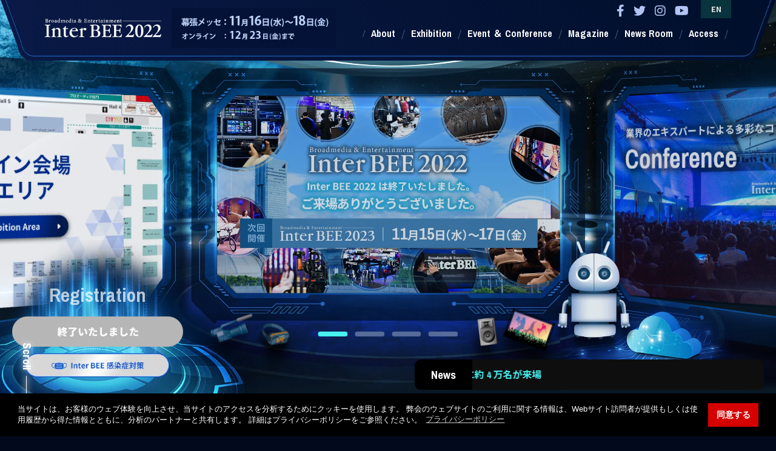

--- FILE ---
content_type: text/html; charset=UTF-8
request_url: https://www.inter-bee.com/2022/ja/?id=835
body_size: 86400
content:

<!-- cmanLinkCheck key=2015a -->

<!DOCTYPE html>
<html lang="ja" prefix="og: http://ogp.me/ns#">

<head>

<!-- Google Tag Manager -->
<script>(function(w,d,s,l,i){w[l]=w[l]||[];w[l].push({'gtm.start':
new Date().getTime(),event:'gtm.js'});var f=d.getElementsByTagName(s)[0],
j=d.createElement(s),dl=l!='dataLayer'?'&l='+l:'';j.async=true;j.src=
'https://www.googletagmanager.com/gtm.js?id='+i+dl;f.parentNode.insertBefore(j,f);
})(window,document,'script','dataLayer','GTM-N9G99Q3');</script>
<!-- End Google Tag Manager -->

<title>Inter BEE 2022｜映像・音響、放送・通信のプロフェッショナルが集まるメディア総合イベント</title>
<meta charset="UTF-8">
<meta http-equiv="X-UA-Compatible" content="IE=Edge">
<meta name="format-detection" content="telephone=no">
<meta name="viewport" content="width=device-width, initial-scale=1, user-scalable=no" />
<meta name="description" content="メディア総合イベント Inter BEEの公式Websiteは、Inter BEEの情報をはじめ、プロオーディオ、映像、放送、通信、プロライティング、配信関連の最新動向を集約した情報サイトです。">
<meta property="fb:app_id" content="3446475788779575">
<meta property="og:title" content="Inter BEE 2022｜映像・音響、放送・通信のプロフェッショナルが集まるメディア総合イベント" />
<meta property="og:type" content="website" />
<meta property="og:url" content="https://www.inter-bee.com/2022/ja/?id=835" />
<meta property="og:image" content="https://www.inter-bee.com/2022/assets/img/common/OGP_j_main.png?221114" />
<meta property="og:site_name" content="Inter BEE 2022｜映像・音響、放送・通信のプロフェッショナルが集まるメディア総合イベント" />
<meta property="og:description" content="メディア総合イベント Inter BEEの公式Websiteは、Inter BEEの情報をはじめ、プロオーディオ、映像、放送、通信、プロライティング、配信関連の最新動向を集約した情報サイトです。" />
<meta name="twitter:card" content="summary_large_image" />
<meta name="twitter:site" content="@Inter_BEE" />
<link rel="shortcut icon" href="../favicon.ico" type="image/x-icon" />
<link rel="canonical" href="https://www.inter-bee.com/2022/ja/?id=835">
<link rel="stylesheet" href="../assets/css/style.css?221128">
<link rel="stylesheet" href="../assets/css/style_add2022.css?221109"><!-- 2022オンライン -->
<link rel="stylesheet" href="https://use.fontawesome.com/releases/v6.0.0/css/all.css">
<!-- <link rel="stylesheet" href="https://fonts.googleapis.com/css?family=Roboto:900"> -->
<!-- <link href="https://fonts.googleapis.com/css?family=Noto+Sans+JP" rel="stylesheet"> -->
<link rel="stylesheet" href="https://use.typekit.net/oon8rbv.css">
<link rel="preconnect" href="https://fonts.googleapis.com">
<link rel="preconnect" href="https://fonts.gstatic.com" crossorigin>
<link href="https://fonts.googleapis.com/css2?family=Archivo+Narrow:wght@700&family=Noto+Sans+JP:wght@400;700&display=swap" rel="stylesheet">
<script src="/2022/assets/js/lib.js"></script>
<link href="../assets/js/megamenu/megamenu.css" rel="stylesheet" type="text/css">
<link href="../assets/js/megamenu/megamenu_add2022.css" rel="stylesheet" type="text/css"><!-- 2022オンライン -->
<script src="../assets/js/megamenu/megamenu.js"></script>
<link href="../assets/js/slick/slick-theme.css?221109" rel="stylesheet" type="text/css">
<link href="../assets/js/slick/slick.css" rel="stylesheet" type="text/css">
<!-- <script type="text/javascript" src="../assets/js/slick/slick.min.js"></script> -->
<script type="text/javascript" src="https://cdn.jsdelivr.net/npm/slick-carousel@1.8.1/slick/slick.min.js"></script>
<link rel="stylesheet" type="text/css" href="https://cdn.jsdelivr.net/npm/cookieconsent@3/build/cookieconsent.min.css" />
<script src="https://cdn.jsdelivr.net/npm/cookieconsent@3/build/cookieconsent.min.js" data-cfasync="false"></script>
<link rel="stylesheet" href="../assets/css/style_org.css?221109">
<link rel="stylesheet" href="../assets/css/style_org2.css?221109">
<link rel="stylesheet" href="../assets/css/style_org_add2022.css"><!-- 2022オンライン -->
<link rel="stylesheet" href="../assets/css/faq_style.css">

<!-- クッキー制御、ログイン制御、アクセス解析 -->
<script src="https://cdnjs.cloudflare.com/ajax/libs/jquery-cookie/1.4.1/jquery.cookie.min.js"></script>
<script src="/2022/scripts2022/external.site.api.js"></script>
<script src="/2022/scripts2022/config.api.js"></script>
<script src="/2022/scripts/login.api.js?v=20211118"></script>
<script src="/2022/scripts/pagelog.api.js"></script>

<script type="text/javascript">
    // ログ保存用指定
    var logname = '公式サイトTOP';
    var logurl = 'https://www.inter-bee.com/2022/ja/?id=835';
    var loglang = 'ja';
</script>


</head><!-- 現在時刻：202601311954 -->

<!-- <link rel="stylesheet" href="../assets/css/top_mv.css?220428"> -->
<link rel="stylesheet" href="../assets/css/top_mv_online.css?220111">

<link rel="stylesheet" href="../assets/js/fancybox3/jquery.fancybox.css">
<script src="../assets/js/fancybox3/jquery.fancybox.min.js"></script>


<body class="is-top-page ja mv-top">
  <!-- body_s -->

<!-- Google Tag Manager (noscript) -->
<noscript><iframe src="https://www.googletagmanager.com/ns.html?id=GTM-N9G99Q3"
height="0" width="0" style="display:none;visibility:hidden"></iframe></noscript>
<!-- End Google Tag Manager (noscript) -->  <div id="fb-root"></div>
  <script async defer crossorigin="anonymous"
    src="https://connect.facebook.net/ja_JP/sdk.js#xfbml=1&version=v3.2"></script>
  
<script src="/2022/assets/js/lazyload.min.js"></script>

<header class="c-header c-global-navi js-sticky">
  <h1 class="c-header__title with_place">    <a class="u-hover gnav_link" href="/2022/ja/">
      <img src="/2022/assets/img/common/logo_inter-bee_online_2022_bk.webp" alt="Inter BEE 2022 幕張メッセ：11月16日(水)～18日(金) オンライン：12月23日(金)まで" class="u-wh100p">
    </a>
  </h1>

  <div class="c-header__link">

    
    
    <div class="c-header__link__cont">
      <ul class="c-header__link__sns">
        <li class="c-header__link__sns__item">
          <a class="c-header__link__sns__item__link u-hover gnav_link" href="https://www.facebook.com/InterBEE.OfficialPage/" target="_blank">
            <i class="fab fa-facebook-f"></i>
          </a>
        </li>
        <li class="c-header__link__sns__item">
          <a class="c-header__link__sns__item__link u-hover gnav_link" href="https://twitter.com/Inter_BEE?lang=ja" target="_blank">
            <i class="fab fa-twitter"></i>
          </a>
        </li>
        <li class="c-header__link__sns__item">
          <a class="c-header__link__sns__item__link u-hover gnav_link" href="https://www.instagram.com/inter.bee/" target="_blank">
            <i class="fab fa-instagram"></i>
          </a>
        </li>
        <li class="c-header__link__sns__item">
          <a class="c-header__link__sns__item__link u-hover gnav_link" href="https://www.youtube.com/user/InterBEETV" target="_blank">
            <i class="fab fa-youtube"></i>
          </a>
        </li>
      </ul>


      <a href="/2022/en/" class="c-header__link__lang u-hover gnav_link">
        <span class="c-header__link__lang__text">EN</span>
      </a>
    </div><!-- c-header__link__cont -->

    

  
    


  <div class="menu">
    <ul>

      <!--       <li class="menu_regist">
        <a href="https://reg.jesa.or.jp/?act=Form&event_id=15" class="c-header__link__pre-regist u-hover" target="_blank">
          <span class="c-header__link__pre-regist__text">来場事前登録</span>
        </a>
      </li> -->
      <!-- /menu_regist -->

      <li class="menu_about">
        <a href="/2022/ja/about/outline/" class="gnav_link ">About</a>
        <ul class="normal-sub">
                    <li><a href="/2022/ja/about/outline/" class="gnav_link">開催概要</a></li>
                    <li><a href="/2022/ja/about/result/archive/" class="gnav_link">過去の実績</a></li>
          <li>
            <a href="/2022/ja/about/partner/sponsor/" class="gnav_link">後援・協力パートナー</a>
            <ul class="sub_list">
              <li><a href="/2022/ja/about/partner/sponsor/" class="gnav_link">後援・協力</a></li>
              <li><a href="/2022/ja/about/partner/global/" class="gnav_link">グローバルパートナー</a></li>
              <li><a href="/2022/ja/about/partner/media/" class="gnav_link">メディアパートナー</a></li>
            </ul>
          </li>
          <li><a href="/2022/ja/about/covid-19_guideline/" class="gnav_link">感染症対策</a></li>
          <li><a href="/2022/ja/forvisitors/event_flow/" class="gnav_link">イベント開催の流れ</a></li>

                  </ul>
      </li><!-- /menu_about -->


      
                
                  
            



      <li class="menu_exhibitors">
        <a href="/2022/ja/online/exhibition/" class="gnav_link ">Exhibition</a>
          <ul class="normal-sub">
              <li><a href="/2022/ja/online/exhibition/" class="gnav_link">出展エリア</a></li>
              <li><a href="/2022/ja/forvisitors/conference/seminar/" class="gnav_link">出展者セミナー</a></li>
              <li><a href="/2022/ja/forvisitors/exhibitor_info/" class="gnav_link">出展者一覧</a></li>
              <li><a href="/2022/ja/forvisitors/exhibitor_info/search.html" class="gnav_link">フリーワード検索</a></li>
              <li><a href="/2022/ja/online/exhibition/movie/" class="gnav_link">出展者デモ・プレゼン動画特集</a></li>
              <li><a href="/2022/ja/forvisitors/exhibitor_event/" class="gnav_link">出展者イベント</a></li>
              <li><a href="/2022/ja/forvisitors/exhibitors_voice/" class="gnav_link">幕張に向けた出展者の声</a></li>
              <li><a href="/2022/assets/dl/pdf/ja/BEE22_map_web_j.pdf" class="gnav_link" target="_blank">会場MAP(PDF)</a></li>
              <li><a href="/2022/ja/forvisitors/online_map/" class="gnav_link" target="_blank">オンライン 会場MAP</a></li>
                        </ul><!-- /normal-sub -->
      </li><!-- /menu_exhibitors -->



      <li class="menu_visitors">
        <a href="/2022/ja/forvisitors/event_conference/" class="gnav_link ">Event ＆ Conference</a>
          <ul class="big_nav">
          <li class="column">

            <ul class="normal-sub">
              
              <li>
                <a href="/2022/ja/forvisitors/conference/" class="gnav_link">コンファレンス</a>
                <ul class="sub_list specialevent">
                  <li><a href="https://reg.jesa.or.jp/?act=Conferences&func=Default&event_id=22" class="gnav_link">コンファレンスタイムテーブル</a></li>
                  <li><a href="/2022/ja/forvisitors/conference/sessionlist/" class="gnav_link">全セッションリスト</a></li>
                  <li><a href="/2022/ja/forvisitors/conference/sessionlist/archive.html" class="gnav_link">アーカイブセッションリスト</a></li>
                </ul>
              </li>

              <li>
                <a href="/2022/ja/forvisitors/event_conference/" class="gnav_link">特別企画</a>
                <ul class="sub_list specialevent">
                  <li><a href="/2022/ja/forvisitors/conference/forum/" class="gnav_link">INTER BEE FORUM 基調講演</a></li>
                  <li><a href="/2022/ja/forvisitors/conference/forum_special/" class="gnav_link">INTER BEE FORUM 特別講演</a></li>
                  <li><a href="/2022/ja/forvisitors/conference/seminar/" class="gnav_link">出展者セミナー</a></li>
                  <li><a href="/2022/ja/forvisitors/conference/experience/" class="gnav_link">INTER BEE EXPERIENCE</a></li>
                  <li><a href="/2022/ja/forvisitors/conference/connected/" class="gnav_link">INTER BEE CONNECTED</a></li>
                  <li><a href="/2022/ja/forvisitors/conference/creative/" class="gnav_link">INTER BEE CREATIVE</a></li>
                  <li><a href="/2022/ja/forvisitors/conference/ignition/" class="gnav_link">INTER BEE IGNITION &times; DCEXPO</a></li>
                  <li><a href="/2022/ja/forvisitors/conference/ip_pavilion/" class="gnav_link">INTER BEE IP PAVILION</a></li>
                  <li><a href="/2022/ja/forvisitors/conference/jba_symposium/" class="gnav_link">民放技術報告会</a></li>
                </ul>
              </li>
              <li><a href="/2022/ja/forvisitors/gourmet_spot/grandprix/" class="gnav_link">ロケ弁ラウンジ</a></li>
              <li><a href="/2022/ja/forvisitors/regist_conference/">聴講予約手順について</a></li>
            </ul>

                      </li>

                  </ul>
      </li><!-- /menu_visitors -->


                              


      

      <li class="menu_magazine">
        <a href="/2022/ja/magazine/" class="gnav_link ">Magazine</a>
        <ul class="normal-sub">
          <li><a href="/2022/ja/magazine/" class="gnav_link">Magazine一覧</a>
            <ul class="sub_list">
              <li><a href="/2022/ja/magazine/proaudio/" class="gnav_link">プロオーディオ</a></li>
              <li><a href="/2022/ja/magazine/lighting/" class="gnav_link">映像表現/プロライティング</a></li>
              <li><a href="/2022/ja/magazine/production/" class="gnav_link">映像制作/放送関連機材</a></li>
              <li><a href="/2022/ja/magazine/ict/" class="gnav_link">ICT/クロスメディア</a></li>
              <li><a href="/2022/ja/magazine/special/" class="gnav_link">Special</a></li>
            </ul>
          </li>
          <li><a href="https://www.inter-bee.com/ja/magazine/archive/1-index.html" class="gnav_link" target="_blank">Magazine Archive</a></li>
          <li><a href="/2022/ja/magazine/nab_show_report/" class="gnav_link">NAB Show 2022 現地視察レポート</a></li>
        </ul>
      </li><!-- /menu_magazine -->


      <li class="menu_news">
        <a href="/2022/ja/newsroom/information/" class="gnav_link ">News Room</a>
        <ul>
          <li><a href="/2022/ja/newsroom/information/" class="gnav_link">事務局からのお知らせ一覧</a></li>
          <li><a href="/2022/ja/newsroom/pr/" class="gnav_link">出展者プレスリリース一覧</a></li>
          <li><a href="/2022/ja/newsroom/media/" class="gnav_link">取材のご案内</a></li>
        </ul>
      </li><!-- /menu_news -->



      

      <li class="menu_access">
        <a href="/2022/ja/access/train/" class="gnav_link ">Access</a>
        <ul class="normal-sub">
          <li>
            <a href="/2022/ja/access/train/" class="gnav_link">交通アクセス</a>
            <ul class="sub_list">
              <li><a href="/2022/ja/access/train/" class="gnav_link">電車でのご来場</a></li>
                            <li><a href="/2022/ja/access/car/" class="gnav_link">お車でのご来場</a></li>
            </ul>
          </li>
          <li><a href="/2022/ja/access/lodging/" class="gnav_link">宿泊</a></li>
          <li>
            <a href="/2022/ja/forvisitors/gourmet_spot/privilege/" class="gnav_link">幕張メッセ周辺おトク情報</a>
          </li>
          <li>
            <a href="/2022/ja/access/chiba_sightseeing/" class="gnav_link">千葉市観光情報</a>
          </li>
        </ul>
      </li><!-- /menu_access -->



      <li class="menu_lang">
        <a href="/2022/en/" class="gnav_link ">EN</a>
      </li><!-- /menu_lang -->


      <ul class="c-header__link__sns">
        <li class="c-header__link__sns__item">
          <a class="c-header__link__sns__item__link u-hover gnav_link" href="https://www.facebook.com/InterBEE.OfficialPage/" target="_blank">
            <i class="fab fa-facebook-f"></i>
          </a>
        </li>
        <li class="c-header__link__sns__item">
          <a class="c-header__link__sns__item__link u-hover gnav_link" href="https://twitter.com/Inter_BEE?lang=ja" target="_blank">
            <i class="fab fa-twitter"></i>
          </a>
        </li>
        <li class="c-header__link__sns__item">
          <a class="c-header__link__sns__item__link u-hover gnav_link" href="https://www.instagram.com/inter.bee/" target="_blank">
            <i class="fab fa-instagram"></i>
          </a>
        </li>
        <li class="c-header__link__sns__item">
          <a class="c-header__link__sns__item__link u-hover gnav_link" href="https://www.youtube.com/user/InterBEETV" target="_blank">
            <i class="fab fa-youtube"></i>
          </a>
        </li>
      </ul><!-- c-header__link__sns -->



    </ul>
  </div><!-- /menu -->














  
          



</a></li>

                              </ul>
              </li>

<!--             </ul> --><!-- /column_inner -->

            
          </li><!-- /column -->
        </ul>
      </li><!-- /menu_visitors -->


</div><!-- /menu-container -->


  </div>
</header>

  <!-- ローディング画面 -->
  <div id="loading">
    <div class="half-circle-spinner">
      <div class="circle circle-1"></div>
      <div class="circle circle-2"></div>
      <span>Now Loading</span>
    </div>
  </div>


  <main class="page_top">


    <section id="mv">

      <ul class="panel_slider">


        <li class="panel_slider_item">
          <a href="https://www.inter-bee.com/redirect/?callback_id=regist2022&lang=ja" class="mv_link disable" target="_blank">
            <img width="0" class="bg" src="../assets/img/top/online/mv_panel_bg.webp" alt="MV パネル">
            <img width="0" class="mv_panel" src="../assets/img/top/online/mv_finish.webp?v2" alt="Inter BEE 2022 は終了いたしました。ご来場ありがとうございました。 次回開催 Inter BEE 2023 11月15日（水）～17日（金）">
          </a>
        </li>

        <li class="panel_slider_item">
          <a href="./forvisitors/conference/sessionlist/" class="mv_link">
            <img width="0" class="bg" src="../assets/img/top/online/mv_panel_bg.webp" alt="MV パネル">
            <img width="0" class="mv_panel" src="../assets/img/top/online/mv_conference_finish.webp" alt="業界のエキスパートによる多彩なコンファレンス Conference">
          </a>
        </li>
        <li class="panel_slider_item">
          <a href="./forvisitors/exhibitor_info/" class="mv_link">
            <img width="0" class="bg" src="../assets/img/top/online/mv_panel_bg.webp" alt="MV パネル">
            <img width="0" class="mv_panel" src="../assets/img/top/online/mv_exhibition_list.webp" alt="オンライン会場　展示エリア">
          </a>
        </li>
        <li class="panel_slider_item">
          <a href="./online/exhibition/" class="mv_link">
            <img width="0" class="bg" src="../assets/img/top/online/mv_panel_bg.webp" alt="MV パネル">
            <img width="0" class="mv_panel" src="../assets/img/top/online/mv_onlinearea.webp" alt="出展エリア">
          </a>
        </li>

      
      
      </ul><!-- panel_slider -->

      <div class="mv_cover mv_cover_l"><!-- 左 --></div>
      <div class="mv_cover mv_cover_c"><!-- 上 --></div>
      <div class="mv_cover mv_cover_r"><!-- 右 --></div>

      <div class="inner">
        <div class="registration_cont">
          <h2>Registration</h2>
          <ul class="registration_btn_cont">
            <li>
              <a href="https://www.inter-bee.com/redirect/?callback_id=regist2022&lang=ja" target="_blank" class="mvbtn_link disable">
                                <img class="lazyload" loading="lazy" decoding="async" data-src="../assets/img/top/online/registration_btn_finish.webp" alt="終了いたしました">
              </a>
            </li>
            <li>
              <a href="./about/covid-19_guideline/" class="mvbtn_link">
                <img class="lazyload" loading="lazy" decoding="async" data-src="../assets/img/top/online/covid_btn.webp" alt="Inter BEE 感染症対策 幕張会場へ来場の際は、こちらをご覧ください">
              </a>
            </li>
          </ul>
        </div><!-- registration_btn_cont -->

          <div class="icon_cont">
            <figure class="icon_1 mov1">
              <img class="lazyload" loading="lazy" decoding="async" data-src="../assets/img/top/online/icon_camera.webp" alt="カメラアイコン">
            </figure>
            <figure class="icon_2 mov2">
              <img class="lazyload" loading="lazy" decoding="async" data-src="../assets/img/top/online/icon_vr.webp" alt="スマートフォンアイコン">
            </figure>
            <figure class="icon_3 mov2">
              <img class="lazyload" loading="lazy" decoding="async" data-src="../assets/img/top/online/icon_speaker.webp" alt="スピーカーアイコン">
            </figure>
            <figure class="icon_4 mov1">
              <img class="lazyload" loading="lazy" decoding="async" data-src="../assets/img/top/online/icon_monitor.webp" alt="モニターアイコン">
            </figure>
            <figure class="icon_robot">
              <img class="lazyload" loading="lazy" decoding="async" data-src="../assets/img/top/online/icon_robot.webp" alt="ロボットアイコン&クラウドイメージ">
            </figure>
          </div><!-- registration_cont -->


          <div class="top-latest-news_inner col">
            <h2 class="">News</h2>
            <ul class="news_slider">
                            <!-- ループ -->
                            <li>
                <a href="https://www.inter-bee.com/wordpress/news/inter-bee-2022%e3%80%81%e5%b9%95%e5%bc%b5%e3%83%a1%e3%83%83%e3%82%bb%e3%81%a8%e3%82%aa%e3%83%b3%e3%83%a9%e3%82%a4%e3%83%b3%e4%bc%9a%e5%a0%b4%e3%81%ab%e7%b4%84-4-%e4%b8%87%e5%90%8d%e3%81%8c%e6%9d%a5/" class="top-latest-news__link">
                  <span>2022.12.26&nbsp;</span>
                  【プレスリリース】Inter BEE 2022、幕張メッセとオンライン会場に約 4 万名が来場                </a>
              </li>
                        </ul>
          </div><!-- top-latest-news_inner -->

      </div><!-- inner -->

    </section><!-- mv -->



    <div id="scroll_cont">
      <span>Scroll</span>
    </div><!-- scroll_cont -->



    <section class="online_content">
      <div class="inner">

        <div class="online_content_card_cont">
          <ul class="online_content_card col">
            <li class="online_content_card_item">
              <a href="./forvisitors/conference/sessionlist/" class="card_link">
                <img class="lazyload pc" loading="lazy" decoding="async" data-src="../assets/img/top/online/card_conference.webp" alt="コンファレンス">
                <img class="lazyload sp" loading="lazy" decoding="async" data-src="../assets/img/top/online/card_conference_sp.webp" alt="コンファレンス">
              </a>
            </li>

            <li class="online_content_card_item">
              <a href="./online/exhibition/" class="card_link">
                <img class="lazyload pc" loading="lazy" decoding="async" data-src="../assets/img/top/online/card_exhibition.webp" alt="出展エリア">
                <img class="lazyload sp" loading="lazy" decoding="async" data-src="../assets/img/top/online/card_exhibition_sp.webp" alt="出展エリア">
              </a>
            </li><!-- online_content_card_item -->
            <li class="online_content_card_item">
              <a href="./forvisitors/event_conference/" class="card_link">
                <img class="lazyload pc" loading="lazy" decoding="async" data-src="../assets/img/top/online/card_specialevent.webp" alt="スペシャルイベント">
                <img class="lazyload sp" loading="lazy" decoding="async" data-src="../assets/img/top/online/card_specialevent_sp.webp" alt="スペシャルイベント">
              </a>
            </li><!-- online_content_card_item -->

            <li class="online_content_card_item">
              <a href="./forvisitors/conference/seminar/" class="card_link">
                <img class="lazyload pc" loading="lazy" decoding="async" data-src="../assets/img/top/online/card_exhibitorseminar.webp" alt="出展者セミナー">
                <img class="lazyload sp" loading="lazy" decoding="async" data-src="../assets/img/top/online/card_exhibitorseminar_sp.webp" alt="出展者セミナー">
              </a>
            </li><!-- online_content_card_item -->

            <li class="online_content_card_item">
              <a href="../assets/dl/pdf/ja/BEE22_map_web_j.pdf" target="_blank" class="card_link">
                <img class="lazyload pc" loading="lazy" decoding="async" data-src="../assets/img/top/online/card_floormap.webp" alt="会場マップ">
                <img class="lazyload sp" loading="lazy" decoding="async" data-src="../assets/img/top/online/card_floormap_sp.webp" alt="会場マップ">
              </a>
            </li><!-- online_content_card_item -->

            <li class="online_content_card_item">
              <a href="./forvisitors/exhibitor_event/" class="card_link">
                <img class="lazyload pc" loading="lazy" decoding="async" data-src="../assets/img/top/online/card_exhibitorevent.webp" alt="出展者イベント">
                <img class="lazyload sp" loading="lazy" decoding="async" data-src="../assets/img/top/online/card_exhibitorevent_sp.webp" alt="出展者イベント">
              </a>
            </li><!-- online_content_card_item -->
          </ul><!-- online_content_card -->
        </div>

      </div><!-- inner -->
    </section><!-- online_content -->


    <section class="magazine_area">

      <div class="top_ttl_cont">
        <h2>マガジン<span>Inter BEE Magazine</span></h2>
      </div><!-- top_ttl_cont -->

        <div class="inner pdt0 pdb0">
            <ul class="magazine_list slick-slider">              
              
                <li class="slick-slide">                  <a href="/2022/ja/magazine/special/detail/?id=51340">
                    <figure>
                      <img class="lazyload" loading="lazy" decoding="async" data-src="https://www.inter-bee.com/wordpress/wp-content/uploads/2022/12/73272_top-thumb-800x420-84472.png">
                    </figure>
                  </a>

                  <span class="category special">
                    Special                  </span>

                  <a href="/2022/ja/magazine/special/detail/?id=51340">
                    <p>
                      【TikTok篇】動画マーケティング必携知識「プラットフォーム別ユーザー属性」を3分で学ぶ                                          </p>
                  </a>

                                      <span class="magazine_author">
                      VRダイジェスト＋                    </span>
                                    <span class="day">
                    2022.12.21                  </span>

                  <ul class="tag_list">
                                          <li class="tag">
                        <a href="/2022/ja/magazine/?tag=Inter BEE Curation">
                          #Inter BEE Curation                        </a>
                      </li>
                                          <li class="tag">
                        <a href="/2022/ja/magazine/?tag=VRダイジェスト+">
                          #VRダイジェスト+                        </a>
                      </li>
                                      </ul><!-- tag_list -->
                </li>

              
              
                <li class="slick-slide">                  <a href="/2022/ja/magazine/special/detail/?id=51367">
                    <figure>
                      <img class="lazyload" loading="lazy" decoding="async" data-src="https://www.inter-bee.com/wordpress/wp-content/uploads/2022/12/014_コンファレンス国際会議室-1058.jpg">
                    </figure>
                  </a>

                  <span class="category special">
                    Special                  </span>

                  <a href="/2022/ja/magazine/special/detail/?id=51367">
                    <p>
                      カンファレンスの動画配信は12月23日（金）まで。INTER BEE CONNECTEDセッションのここを見よう！                                          </p>
                  </a>

                                    <span class="day">
                    2022.12.20                  </span>

                  <ul class="tag_list">
                                          <li class="tag">
                        <a href="/2022/ja/magazine/?tag=Inter BEE">
                          #Inter BEE                        </a>
                      </li>
                                          <li class="tag">
                        <a href="/2022/ja/magazine/?tag=Inter BEE CONNECTED">
                          #Inter BEE CONNECTED                        </a>
                      </li>
                                      </ul><!-- tag_list -->
                </li>

              
              
                <li class="slick-slide">                  <a href="/2022/ja/magazine/special/detail/?id=51089">
                    <figure>
                      <img class="lazyload" loading="lazy" decoding="async" data-src="https://www.inter-bee.com/wordpress/wp-content/uploads/2022/11/73202_top-thumb-798x420-84327.jpg">
                    </figure>
                  </a>

                  <span class="category special">
                    Special                  </span>

                  <a href="/2022/ja/magazine/special/detail/?id=51089">
                    <p>
                      【Inter BEE Curation】【22年10月版】広告主テレビCM出稿秒数ランキングTOP20                                          </p>
                  </a>

                                      <span class="magazine_author">
                      VRダイジェスト＋                    </span>
                                    <span class="day">
                    2022.12.14                  </span>

                  <ul class="tag_list">
                                          <li class="tag">
                        <a href="/2022/ja/magazine/?tag=Inter BEE Curation">
                          #Inter BEE Curation                        </a>
                      </li>
                                          <li class="tag">
                        <a href="/2022/ja/magazine/?tag=VRダイジェスト+">
                          #VRダイジェスト+                        </a>
                      </li>
                                      </ul><!-- tag_list -->
                </li>

              
              
                <li class="slick-slide">                  <a href="/2022/ja/magazine/special/detail/?id=51240">
                    <figure>
                      <img class="lazyload" loading="lazy" decoding="async" data-src="https://www.inter-bee.com/wordpress/wp-content/uploads/2021/05/GALAC_C.jpg">
                    </figure>
                  </a>

                  <span class="category special">
                    Special                  </span>

                  <a href="/2022/ja/magazine/special/detail/?id=51240">
                    <p>
                      【Inter BEE CURATION】梨泰院雑踏事故の名称は 「10・29惨事」に                                          </p>
                  </a>

                                      <span class="magazine_author">
                      GALAC                    </span>
                                    <span class="day">
                    2022.12.13                  </span>

                  <ul class="tag_list">
                                          <li class="tag">
                        <a href="/2022/ja/magazine/?tag=Inter BEE Curation">
                          #Inter BEE Curation                        </a>
                      </li>
                                          <li class="tag">
                        <a href="/2022/ja/magazine/?tag=GALAC">
                          #GALAC                        </a>
                      </li>
                                      </ul><!-- tag_list -->
                </li>

              
              
                <li class="slick-slide">                  <a href="/2022/ja/magazine/special/detail/?id=51097">
                    <figure>
                      <img class="lazyload" loading="lazy" decoding="async" data-src="https://www.inter-bee.com/wordpress/wp-content/uploads/2022/11/72842_top-thumb-800x420-83652.png">
                    </figure>
                  </a>

                  <span class="category special">
                    Special                  </span>

                  <a href="/2022/ja/magazine/special/detail/?id=51097">
                    <p>
                      【ビデオリサーチ調べ】視聴率でみるサッカーワールドカップ～視聴率で過去6大会分の日本戦を振り返る～                                          </p>
                  </a>

                                      <span class="magazine_author">
                      VRダイジェスト＋                    </span>
                                    <span class="day">
                    2022.12.05                  </span>

                  <ul class="tag_list">
                                          <li class="tag">
                        <a href="/2022/ja/magazine/?tag=Inter BEE">
                          #Inter BEE                        </a>
                      </li>
                                          <li class="tag">
                        <a href="/2022/ja/magazine/?tag=Inter BEE Curation">
                          #Inter BEE Curation                        </a>
                      </li>
                                      </ul><!-- tag_list -->
                </li>

              
              
                <li class="slick-slide">                  <a href="/2022/ja/magazine/special/detail/?id=50620">
                    <figure>
                      <img class="lazyload" loading="lazy" decoding="async" data-src="https://www.inter-bee.com/wordpress/wp-content/uploads/2021/05/GALAC_C.jpg">
                    </figure>
                  </a>

                  <span class="category special">
                    Special                  </span>

                  <a href="/2022/ja/magazine/special/detail/?id=50620">
                    <p>
                      【Inter BEE CURATION】Ｎｅｔｆｌｉｘ  「広告つきプラン」導入                                          </p>
                  </a>

                                      <span class="magazine_author">
                      GALAC                    </span>
                                    <span class="day">
                    2022.11.28                  </span>

                  <ul class="tag_list">
                                          <li class="tag">
                        <a href="/2022/ja/magazine/?tag=GALAC">
                          #GALAC                        </a>
                      </li>
                                      </ul><!-- tag_list -->
                </li>

              
            </ul><!-- /mag_list -->

          <p class="c-button__wrap pdt10">
            <a href="./magazine/" class="c-button c-button--next">マガジン一覧</a>
          </p>

      </div><!-- /inner -->
    </section><!-- /magazine_area -->


    
    <section class="event_conference">

      <div class="top_ttl_cont col">
        <h2>イベント・コンファレンス<span>Event & Conference</span></h2>
        <p class="batch_cont">
          <img class="lazyload" loading="lazy" decoding="async" data-src="../assets/img/common/realbatch.png" alt="Real">
          <img class="lazyload" loading="lazy" decoding="async" data-src="../assets/img/common/onlinebatch.png" alt="Online">
        </p>
      </div><!-- top_ttl_cont -->



      <div class="inner">
        <ul class="event_list col">

          <li class="event_list_item forum">
            <a href="./forvisitors/conference/forum/">
              <div class="event_list_item_cont">
                <h3><img class="lazyload" loading="lazy" decoding="async" data-src="../assets/img/common/logo/forum_w.png" alt="INTER BEE FORUM"></h3>
                <p>国内外の各分野のエキスパートが、メディア・エンターテインメント業界の<br class="pc">最新動向を提示する多彩なコンファレンス。</p>
              </div><!-- event_list_item_cont -->
            </a>
          </li><!-- event_list_item -->

          <li class="event_list_item seminar">
            <a href="./forvisitors/conference/seminar/">
              <div class="event_list_item_cont">
                <h3>出展者セミナー</h3>
                <p>コンテンツの質とサービスを高める最新製品とソリューション、クラウド・AI活用など、<br class="pc">各部門の出展者が業界ユーザに向け最新情報を発信します。</p>
              </div><!-- event_list_item_cont -->
            </a>
          </li><!-- event_list_item -->

          <li class="event_list_item experience">
            <a href="./forvisitors/conference/experience/">
              <div class="event_list_item_cont">
                <h3><img class="lazyload" loading="lazy" decoding="async" data-src="../assets/img/common/logo/experience_w.png" alt="INTER BEE EXPERIENCE"></h3>
                <p>音のプロフェッショナルユーザーに向けた特別セッションをリアルで実施</p>
              </div><!-- event_list_item_cont -->
            </a>
          </li><!-- event_list_item -->

          <li class="event_list_item connected">
            <a href="./forvisitors/conference/connected/">
              <div class="event_list_item_cont">
                <h3><img class="lazyload" loading="lazy" decoding="async" data-src="../assets/img/common/logo/connected_w.png" alt="INTER BEE CONNECTED"></h3>
                <p>変化する社会へ適合しているか？変化のポイントから見る！</p>
              </div><!-- event_list_item_cont -->
            </a>
          </li><!-- event_list_item -->

          <li class="event_list_item ignition">
            <a href="./forvisitors/conference/ignition/">
              <div class="event_list_item_cont">
                <h3><img class="lazyload" loading="lazy" decoding="async" data-src="../assets/img/common/logo/ignition_w.png" alt="INTER BEE IGNITION × DCEXPO"></h3>
                <p>メタバース/XRが生み出す新たなエコシステム</p>
              </div><!-- event_list_item_cont -->
            </a>
          </li><!-- event_list_item -->

          <li class="event_list_item creative">
            <a href="./forvisitors/conference/creative/">
              <div class="event_list_item_cont">
                <h3><img class="lazyload" loading="lazy" decoding="async" data-src="../assets/img/common/logo/creative_w.png" alt="INTER BEE CREATIVE"></h3>
                <p>国内初！次世代の映像制作、インカメラVFX撮影デモ</p>
              </div><!-- event_list_item_cont -->
            </a>
          </li><!-- event_list_item -->

          <li class="event_list_item ip_pavilion">
            <a href="./forvisitors/conference/ip_pavilion/">
              <div class="event_list_item_cont">
                <h3><img class="lazyload" loading="lazy" decoding="async" data-src="../assets/img/common/logo/ip_w.png" alt="INTER BEE IP PAVILION"></h3>
                <p>IPリモート・プロダクション+実体験+5Gをテーマに<br class="pc">ニューノーマル時代の放送技術を展望する最前線</p>
              </div><!-- event_list_item_cont -->
            </a>
          </li><!-- event_list_item -->

          <li class="event_list_item jba_symposium">
            <a href="./forvisitors/conference/jba_symposium/">
              <div class="event_list_item_cont">
                <h3>第59回民放技術報告会</h3>
                <p>日本全国の民放を繋ぎ、放送技術の最新情報と成果を報告</p>
              </div><!-- event_list_item_cont -->
            </a>
          </li><!-- event_list_item -->

        </ul><!-- event_list -->

        <ul class="c-button__wrap col">
          <li>
            <a href="https://reg.jesa.or.jp/?act=Conferences&func=Default&event_id=22" class="c-button c-button--next bk-button">タイムテーブル</a>
          </li>
          <li>
            <a href="./forvisitors/conference/sessionlist/" class="c-button c-button--next bk-button">全セッションリスト</a>
          </li>
        </ul><!-- c-button__wrap -->

      </div><!-- inner -->
    </section><!-- online_content -->



    <section id="exhibitor_information" class="exhibitor_information">
      <div class="inner">

        <div class="top_ttl_cont col">
          <h2>出展者情報<span>Exhibitor Information</span></h2>
          <p class="batch_cont">
            <img class="lazyload" loading="lazy" decoding="async" data-src="../assets/img/common/realbatch.png" alt="Real">
            <img class="lazyload" loading="lazy" decoding="async" data-src="../assets/img/common/onlinebatch.png" alt="Online">
          </p>
        </div><!-- top_ttl_cont -->


        <ul class="exb_info_list">

          <li id="press_release" class="exb_info_list_item pr col">

              <div class="exb_info_list_cont">

                <div class="col">
                  <h3>出展者プレスリリース</h3>
                  <a href="./newsroom/pr/" class="c-button c-button--next wh-button pc">一覧</a>
                </div>

                <ul class="top_news_list">
                                
                                <li class="top_news_list_item">
                  <a href="https://www.inter-bee.com/2021/ja/newsroom/pr/detail/?id=181" class="">
                    <p>
                      <span class="date">2022.12.19</span>
                      <span class="company">ダイナコムウェア（株）</span>
                    </p>
                    <p class="text">LINEスタンプショップでLINE絵文字「ダイナフォント 龍門石碑体A」販売開始</p>
                  </a>
                </li>

                
                                <li class="top_news_list_item">
                  <a href="https://www.inter-bee.com/2021/ja/newsroom/pr/detail/?id=179" class="">
                    <p>
                      <span class="date">2022.12.13</span>
                      <span class="company">アストロデザイン（株）</span>
                    </p>
                    <p class="text">Tamazone Station AW-8802A/AW-8803を発売</p>
                  </a>
                </li>

                
                                <li class="top_news_list_item">
                  <a href="https://www.inter-bee.com/2021/ja/newsroom/pr/detail/?id=177" class="">
                    <p>
                      <span class="date">2022.11.30</span>
                      <span class="company">アストロデザイン（株）</span>
                    </p>
                    <p class="text">TamaToonが「VGP2023」映像音響部会 企画賞を受賞</p>
                  </a>
                </li>

                
                                <li class="top_news_list_item">
                  <a href="https://www.inter-bee.com/2021/ja/newsroom/pr/detail/?id=175" class="">
                    <p>
                      <span class="date">2022.11.28</span>
                      <span class="company">タスカム/ティアック（株）</span>
                    </p>
                    <p class="text">デジタルミキサー「TASCAM Sonicview」の展示試聴会を12月に開催</p>
                  </a>
                </li>

                
                                <li class="top_news_list_item">
                  <a href="https://www.inter-bee.com/2021/ja/newsroom/pr/detail/?id=173" class="">
                    <p>
                      <span class="date">2022.11.24</span>
                      <span class="company">ダイナコムウェア（株）</span>
                    </p>
                    <p class="text">ダイナフォント2022年新書体など合計24書体を「DynaSmart V」で提供</p>
                  </a>
                </li>

                              </ul>
              <a href="./newsroom/pr/" class="c-button c-button--next wh-button sp mgt30">一覧</a>
            </div><!-- exb_info_list_cont -->

            <!-- <figure>
              <img src="../assets/img/top/online/exb_pr.webp" alt="出展者プレスリリースイメージ">
            </figure> -->

          </li><!-- forvis_cont_list_item -->

        </ul>

      </div><!-- inner -->
    </section><!-- exhibitor_information -->



    <section class="topregist_area">
      <div class="inner">
        <h2>Inter BEEへの来訪には<br>入場登録（無料）が必要です。</h2>
        <p>
            オンライン会場にてコンファレンスや出展者デモ動画の視聴、<br class="pc">
            資料ダウンロードにはログインが必要となりますので、<br class="pc">
            入場登録のうえアクセスください。
        </p>
        <a href="https://www.inter-bee.com/redirect/?callback_id=regist2022&lang=ja" target="_blank" class="disable">
                        <img class="lazyload" loading="lazy" decoding="async" data-src="../assets/img/top/online/registration_btn_finish.webp" alt="終了いたしました">
        </a>
      </div><!-- /inner -->
    </section><!-- /topregist_area -->


              
          
                
                      
                


    
      
                
                

    


    
          
            



        
          
        
    


    

    
          

      

    
    
    

    
              


    <section class="spo_area">
      <div class="inner">
        <div class="top-organizer">
          <span class="top-organizer__text">主催</span>
          <a href="https://www.jeita.or.jp/japanese/" class="top-organizer__logo u-hover" target="_blank">
            <img src="../assets/img/common/logo_jeita.svg" alt="JEITA" class="u-wh100p">
          </a>
          <span class="top-organizer__name">一般社団法人電子情報技術産業協会</span>
        </div>
        <section class="">
          <div class="top-partners__container">
            <article class="top-collaborators">
              <h3 class="top-collaborators__title">後援団体</h3>
              <div class="top-collaborators__banner-slider js-collaborators-slider">
                <a href="http://www.soumu.go.jp/" class="top-collaborators__banner-slider__item u-hover"
                  target="_blank">
                  <img src="../assets/img/about/partner/supported01.gif" alt="総務省" class="u-wh100p">
                </a>
                <a href="http://www.meti.go.jp/" class="top-collaborators__banner-slider__item u-hover" target="_blank">
                  <img src="../assets/img/about/partner/supported02.gif" alt="経済産業省" class="u-wh100p">
                </a>
                <a href="http://www.nhk.or.jp/" class="top-collaborators__banner-slider__item u-hover" target="_blank">
                  <img src="../assets/img/about/partner/supported03.gif" alt="日本放送協会（NHK）" class="u-wh100p">
                </a>
                <a href="http://www.j-ba.or.jp/" class="top-collaborators__banner-slider__item u-hover" target="_blank">
                  <img src="../assets/img/about/partner/supported04.gif" alt="一般社団法人日本民間放送連盟（JBA）" class="u-wh100p">
                </a>
                <a href="http://www.arib.or.jp/" class="top-collaborators__banner-slider__item u-hover" target="_blank">
                  <img src="../assets/img/about/partner/supported05.gif" alt="一般社団法人電波産業会（ARIB）" class="u-wh100p">
                </a>
                <a href="http://www.apab.or.jp/" class="top-collaborators__banner-slider__item u-hover" target="_blank">
                  <img src="../assets/img/about/partner/supported06.gif" alt="一般社団法人放送サービス高度化推進協会" class="u-wh100p">
                </a>
                <a href="http://www.dcaj.or.jp/" class="top-collaborators__banner-slider__item u-hover" target="_blank">
                  <img src="../assets/img/about/partner/supported07.gif" alt="一般財団法人デジタルコンテンツ協会" class="u-wh100p">
                </a>
              </div>
            </article>
            <div class="top-partners__slides">
              <article class="top-collaborators">
                <h3 class="top-collaborators__title">グローバルパートナー</h3>
                <div class="top-collaborators__banner-slider js-collaborators-slider-small">
                  <div class="top-collaborators__banner-slider__item">
                    <a href="http://www.abu.org.my/" class="u-hover" target="_blank">
                      <img src="../assets/img/about/partner/global01.png" alt="Asia-Pacific Broadcasting Union"
                        class="u-wh100p">
                    </a>
                  </div>
                  <div class="top-collaborators__banner-slider__item">
                    <a href="http://www.theiabm.org/" class="u-hover" target="_blank">
                      <img src="../assets/img/about/partner/global02.png" alt="IABM" class="u-wh100p">
                    </a>
                  </div>
                  <div class="top-collaborators__banner-slider__item">
                    <a href="http://www.teema.org.tw/" class="u-hover" target="_blank">
                      <img src="../assets/img/about/partner/global03.png"
                        alt="Taiwan Electrical and Electronic Manufacturers'Association（TEEMA）" class="u-wh100p">
                    </a>
                  </div>
                  <div class="top-collaborators__banner-slider__item">
                    <a href="https://www.nabshow.com/" class="u-hover" target="_blank">
                      <img src="../assets/img/about/partner/global04.png" alt="NABSHOW" class="u-wh100p">
                    </a>
                  </div>
                  <div class="top-collaborators__banner-slider__item">
                    <a href="http://www.ibc.org/" class="u-hover" target="_blank">
                      <img src="../assets/img/about/partner/global05.png" alt="IBC" class="u-wh100p">
                    </a>
                  </div>
                  <div class="top-collaborators__banner-slider__item">
                    <a href="http://www.ccbn.tv/" class="u-hover" target="_blank">
                      <img src="../assets/img/about/partner/global06.png" alt="CCBN" class="u-wh100p">
                    </a>
                  </div>
                  <div class="top-collaborators__banner-slider__item">
                    <a href="http://www.birtv.com/" class="u-hover" target="_blank">
                      <img src="../assets/img/about/partner/global07.png" alt="BIRTV" class="u-wh100p">
                    </a>
                  </div>
                  <div class="top-collaborators__banner-slider__item">
                    <a href="http://www.kobashow.com/" class="u-hover" target="_blank">
                      <img src="../assets/img/about/partner/global08.png" alt="KOBA" class="u-wh100p">
                    </a>
                  </div>
                  <div class="top-collaborators__banner-slider__item">
                    <a href="http://www.broadcast-asia.com/" class="u-hover" target="_blank">
                      <img src="../assets/img/about/partner/global09.png" alt="BroadcastAsia" class="u-wh100p">
                    </a>
                  </div>
                  <div class="top-collaborators__banner-slider__item">
                    <a href="https://asiavia.org/" class="u-hover" target="_blank">
                      <img src="../assets/img/about/partner/global10.png" alt="avia" class="u-wh100p">
                    </a>
                  </div>
                  <div class="top-collaborators__banner-slider__item">
                    <a href="http://www.hktdc.com/fair/hkfilmart-en/Hong-Kong-International-Film---TV-Market--FILMART-.html"
                      class="u-hover" target="_blank">
                      <img src="../assets/img/about/partner/global11.png" alt="FILMART" class="u-wh100p">
                    </a>
                  </div>
                  <div class="top-collaborators__banner-slider__item">
                    <a href="http://www.broadcastindiashow.com/" class="u-hover" target="_blank">
                      <img src="../assets/img/about/partner/global12.png" alt="Broadcast India Show" class="u-wh100p">
                    </a>
                  </div>
                  <div class="top-collaborators__banner-slider__item">
                    <a href="http://www.set.org.br/" class="u-hover" target="_blank">
                      <img src="../assets/img/about/partner/global13.png" alt="SET" class="u-wh100p">
                    </a>
                  </div>
                  <div class="top-collaborators__banner-slider__item">
                    <a href="http://smpte.com.au/sydney/" class="u-hover" target="_blank">
                      <img src="../assets/img/about/partner/global14.png" alt="SMPTE" class="u-wh100p">
                    </a>
                  </div>
                  <div class="top-collaborators__banner-slider__item">
                    <a href="http://www.cabsat.com/" class="u-hover" target="_blank">
                      <img src="../assets/img/about/partner/global15.png" alt="CABSAT" class="u-wh100p">
                    </a>
                  </div>
                  <div class="top-collaborators__banner-slider__item">
                    <a href="https://prolight-sound-guangzhou.hk.messefrankfurt.com/guangzhou/en.html" class="u-hover"
                      target="_blank">
                      <img src="../assets/img/about/partner/global16.png" alt="Prolight + Sound Guangzhou"
                        class="u-wh100p">
                    </a>
                  </div>
                  <div class="top-collaborators__banner-slider__item">
                    <a href="https://prolight-sound-shanghai.hk.messefrankfurt.com/shanghai/en.html" class="u-hover"
                      target="_blank">
                      <img src="../assets/img/about/partner/global17.png" alt="Prolight + Sound Shanghai"
                        class="u-wh100p">
                    </a>
                  </div>
                </div>
              </article>
              <article class="top-collaborators">
                <h3 class="top-collaborators__title">メディアパートナー</h3>
                <div class="top-collaborators__banner-slider js-collaborators-slider-small">
                                    <div class="top-collaborators__banner-slider__item">
                    <a href="https://www.automation-news.jp/" class="u-hover" target="_blank">
                      <img src="../assets/img/about/partner/media02.gif" alt="(株)アペルザ" class="u-wh100p">
                    </a>
                  </div>
                  <div class="top-collaborators__banner-slider__item">
                    <a href="http://www.tvtechnology.com/" class="u-hover" target="_blank">
                      <img src="../assets/img/about/partner/media03.gif" alt="(株)イーエムエス" class="u-wh100p">
                    </a>
                  </div>
                  <div class="top-collaborators__banner-slider__item">
                    <a href="https://av.watch.impress.co.jp/" class="u-hover" target="_blank">
                      <img src="../assets/img/about/partner/media04.gif" alt="
                                      (株)インプレス" class="u-wh100p">
                    </a>
                  </div>
                  <div class="top-collaborators__banner-slider__item">
                    <a href="http://www.eizoshimbun.com/" class="u-hover" target="_blank">
                      <img src="../assets/img/about/partner/media05.gif" alt="
                                      (株)映像新聞社" class="u-wh100p">
                    </a>
                  </div>
                  <div class="top-collaborators__banner-slider__item">
                    <a href="http://www.event-marketing.co.jp/" class="u-hover" target="_blank">
                      <img src="../assets/img/about/partner/media06.gif" alt="(株)MICE研究所" class="u-wh100p">
                    </a>
                  </div>
                  <div class="top-collaborators__banner-slider__item">
                    <a href="https://www.phileweb.com/" class="u-hover" target="_blank">
                      <img src="../assets/img/about/partner/media07.gif" alt="(株)音元出版" class="u-wh100p">
                    </a>
                  </div>
                  <div class="top-collaborators__banner-slider__item">
                    <a href="https://videosalon.jp/" class="u-hover" target="_blank">
                      <img src="../assets/img/about/partner/media08.gif" alt="(株)玄光社" class="u-wh100p">
                    </a>
                  </div>
                  <div class="top-collaborators__banner-slider__item">
                    <a href="http://camerafan.jp/" class="u-hover" target="_blank">
                      <img src="../assets/img/about/partner/media09.gif" alt="(株)玄光社" class="u-wh100p">
                    </a>
                  </div>
                  <div class="top-collaborators__banner-slider__item">
                    <a href="http://shuffle.genkosha.com/" class="u-hover" target="_blank">
                      <img src="../assets/img/about/partner/media10.gif" alt="(株)玄光社" class="u-wh100p">
                    </a>
                  </div>
                  <div class="top-collaborators__banner-slider__item">
                    <a href="https://genkosha.pictures/" class="u-hover" target="_blank">
                      <img src="../assets/img/about/partner/media11.gif" alt="(株)玄光社" class="u-wh100p">
                    </a>
                  </div>
                  <div class="top-collaborators__banner-slider__item">
                    <a href="http://www.kenroku-kan.co.jp/" class="u-hover" target="_blank">
                      <img src="../assets/img/about/partner/media12.gif" alt="兼六館出版(株)" class="u-wh100p">
                    </a>
                  </div>
                  <div class="top-collaborators__banner-slider__item">
                    <a href="http://www.opt-online.jp/" class="u-hover" target="_blank">
                      <img src="../assets/img/about/partner/media13.gif" alt="(株)工業通信" class="u-wh100p">
                    </a>
                  </div>
                  <div class="top-collaborators__banner-slider__item">
                    <a href="http://www.ktc-densen.com/" class="u-hover" target="_blank">
                      <img src="../assets/img/about/partner/media14.gif" alt="(株)工業通信" class="u-wh100p">
                    </a>
                  </div>
                                    <div class="top-collaborators__banner-slider__item">
                    <a href="http://www.satemaga.co.jp/" class="u-hover" target="_blank">
                      <img src="../assets/img/about/partner/media16.gif" alt="サテマガ・ビー・アイ(株)" class="u-wh100p">
                    </a>
                  </div>
                  <div class="top-collaborators__banner-slider__item">
                    <a href="http://www.videojournal.co.jp/" class="u-hover" target="_blank">
                      <img src="../assets/img/about/partner/media17.gif" alt="(株)伸樹社" class="u-wh100p">
                    </a>
                  </div>
                  <div class="top-collaborators__banner-slider__item">
                    <a href="https://online.stereosound.co.jp/" class="u-hover" target="_blank">
                      <img src="../assets/img/about/partner/media18.jpg" alt="(株)ステレオサウンド" class="u-wh100p">
                    </a>
                  </div>
                  <div class="top-collaborators__banner-slider__item">
                    <a href="https://online.stereosound.co.jp/" class="u-hover" target="_blank">
                      <img src="../assets/img/about/partner/media19.jpg" alt="(株)ステレオサウンド" class="u-wh100p">
                    </a>
                  </div>
                  <div class="top-collaborators__banner-slider__item">
                    <a href="https://online.stereosound.co.jp/ps" class="u-hover" target="_blank">
                      <img src="../assets/img/about/partner/media20.jpg" alt="(株)ステレオサウンド" class="u-wh100p">
                    </a>
                  </div>
                  <div class="top-collaborators__banner-slider__item">
                    <a href="http://tushinnews.nomaki.jp/" class="u-hover" target="_blank">
                      <img src="../assets/img/about/partner/media21.gif" alt="（株）通信興業新聞社" class="u-wh100p">
                    </a>
                  </div>
                  <div class="top-collaborators__banner-slider__item">
                    <a href="https://hotshot-japan.com/" class="u-hover" target="_blank">
                      <img src="../assets/img/about/partner/media22.gif" alt="DVJ EXPRESS合同会社" class="u-wh100p">
                    </a>
                  </div>
                  <div class="top-collaborators__banner-slider__item">
                    <a href="http://www.dempa.co.jp/" class="u-hover" target="_blank">
                      <img src="../assets/img/about/partner/media23.gif" alt="（株）電波新聞社" class="u-wh100p">
                    </a>
                  </div>
                  <div class="top-collaborators__banner-slider__item">
                    <a href="http://www.dempa-times.co.jp/" class="u-hover" target="_blank">
                      <img src="../assets/img/about/partner/media24.gif" alt="（株）電波タイムス社" class="u-wh100p">
                    </a>
                  </div>
                  <div class="top-collaborators__banner-slider__item">
                    <a href="http://www.fdtimes.com/" class="u-hover" target="_blank">
                      <img src="../assets/img/about/partner/media25.gif" alt="(株)ナックイメージテクノロジー" class="u-wh100p">
                    </a>
                  </div>
                  <div class="top-collaborators__banner-slider__item">
                    <a href="http://www.ssa-j.or.jp/modules/journal/" class="u-hover" target="_blank">
                      <img src="../assets/img/about/partner/media26.gif" alt="（一社）日本舞台音響家協会" class="u-wh100p">
                    </a>
                  </div>
                  <div class="top-collaborators__banner-slider__item">
                    <a href="http://www.newww-media.co.jp/" class="u-hover" target="_blank">
                      <img src="../assets/img/about/partner/media27.gif" alt="(株)ニューメディア" class="u-wh100p">
                    </a>
                  </div>
                  <div class="top-collaborators__banner-slider__item">
                    <a href="https://gasket.bizright.co.jp/" class="u-hover" target="_blank">
                      <img src="../assets/img/about/partner/bizright.gif" alt="（株）ビズライト・テクノロジー" class="u-wh100p">
                    </a>
                  </div>
                  <div class="top-collaborators__banner-slider__item">
                    <a href="https://www.screens-lab.jp/" class="u-hover" target="_blank">
                      <img src="../assets/img/about/partner/media28.gif" alt="（株）プレゼントキャスト" class="u-wh100p">
                    </a>
                  </div>
                  <div class="top-collaborators__banner-slider__item">
                    <a href="http://www.pronews.jp/" class="u-hover" target="_blank">
                      <img src="../assets/img/about/partner/media29.gif" alt="(株)プロニュース" class="u-wh100p">
                    </a>
                  </div>
                  <div class="top-collaborators__banner-slider__item">
                    <a href="http://www.hoso-j.co.jp/" class="u-hover" target="_blank">
                      <img src="../assets/img/about/partner/media30.gif" alt="(株)放送ジャーナル社" class="u-wh100p">
                    </a>
                  </div>
                  <div class="top-collaborators__banner-slider__item">
                    <a href="http://gakufu.gakki.me/" class="u-hover" target="_blank">
                      <img src="../assets/img/about/partner/media31.gif" alt="(株)ミュージック・マスター" class="u-wh100p">
                    </a>
                  </div>
                  <div class="top-collaborators__banner-slider__item">
                    <a href="http://www.uni-press.net/" class="u-hover" target="_blank">
                      <img src="../assets/img/about/partner/media32.gif" alt="(有)ユニ通信社" class="u-wh100p">
                    </a>
                  </div>
                  <div class="top-collaborators__banner-slider__item">
                    <a href="http://www.uni-w.com/" class="u-hover" target="_blank">
                      <img src="../assets/img/about/partner/media33.gif" alt="(株)ユニワールド" class="u-wh100p">
                    </a>
                  </div>
                  <div class="top-collaborators__banner-slider__item">
                    <a href="http://www.videoplus.co.kr/" class="u-hover" target="_blank">
                      <img src="../assets/img/about/partner/media34.gif" alt="Yowool Media Co., Ltd." class="u-wh100p">
                    </a>
                  </div>
                  <div class="top-collaborators__banner-slider__item">
                    <a href="http://www.apb-news.com/" class="u-hover" target="_blank">
                      <img src="../assets/img/about/partner/media35.png" alt="ワールドメディアサービス" class="u-wh100p">
                    </a>
                  </div>
                </div>
              </article>
            </div>


          <!-- cofesta ロゴ-->
            <article class="top-collaborators">
              <div class="top-collaborators__banner-slider js-collaborators-slider u-mt70">
                <a href="https://www.cofesta.go.jp/pc/" class="top-collaborators__banner-slider__item u-hover" target="_blank">
                  <img class="lazyload" data-src="../assets/img/about/partner/cofesta.png" alt="CoFesta" class="u-wh100p">
                </a>
              </div>
            </article>


          </div>
        </section>
      </div><!-- /inner -->
    </section><!-- /spo_area -->

  </main><!-- /online_top -->

    <script src="https://cdnjs.cloudflare.com/ajax/libs/vegas/2.4.4/vegas.min.js"></script>

  <!--.top-partners-->
  <footer class="c-footer online-footer">
    <div class="c-footer__body">


    <div class="fix-batch c-footer__totop">
      <ul class="fix-batch_cont">
        <li><img class="lazyload" loading="lazy" decoding="async" src="/2022/assets/img/common/realbatch.png" alt="Real"><span>幕張メッセ</span></li>
        <li><img class="lazyload" loading="lazy" decoding="async" src="/2022/assets/img/common/onlinebatch.png" alt="Online"><span>オンライン</span></li>
      </ul><!-- fix-batch_cont -->
    </div><!-- fix-batch -->
    <a href="#" class="c-footer__totop u-hover footer_link"></a>



    <nav class="menu_footer">
      <ul>


      <li class="menu_about">
        <h3>About</h3>
        <ul class="normal-sub">
                    <li><a href="/2022/ja/about/outline/" class="footer_link">開催概要</a></li>
                    <li><a href="/2022/ja/about/result/archive/" class="footer_link">過去の実績</a></li>
          <li>
            <a href="/2022/ja/about/partner/sponsor/" class="footer_link">後援・協力パートナー</a>
            <ul class="sub_list">
              <li><a href="/2022/ja/about/partner/sponsor/" class="footer_link">後援・協力</a></li>
              <li><a href="/2022/ja/about/partner/global/" class="footer_link">グローバルパートナー</a></li>
              <li><a href="/2022/ja/about/partner/media/" class="footer_link">メディアパートナー</a></li>
            </ul>
          </li>

          <li><a href="/2022/ja/about/covid-19_guideline/" class="footer_link">感染症対策</a></li>
          <li><a href="/2022/ja/forvisitors/event_flow/" class="footer_link">イベント開催の流れ</a></li>

                  </ul>
      </li><!-- /menu_about -->







      <li class="menu_exhibitors">
        <h3>Exhibition</h3>
          <ul class="normal-sub">
              <li><a href="/2022/ja/online/exhibition/" class="footer_link">出展エリア</a></li>
              <li><a href="/2022/ja/forvisitors/conference/seminar/" class="footer_link">出展者セミナー</a></li>
              <li><a href="/2022/ja/forvisitors/exhibitor_info/" class="footer_link">出展者一覧</a></li>
              <li><a href="/2022/ja/forvisitors/exhibitor_info/search.html" class="footer_link">フリーワード検索</a></li>
              <li><a href="/2022/ja/online/exhibition/movie/" class="footer_link">出展者デモ・プレゼン動画特集</a></li>
              <li><a href="/2022/ja/forvisitors/exhibitor_event/" class="footer_link">出展者イベント</a></li>
              <li><a href="/2022/ja/forvisitors/exhibitors_voice/" class="footer_link">幕張に向けた出展者の声</a></li>
              <li><a href="/2022/assets/dl/pdf/ja/BEE22_map_web_j.pdf" class="footer_link" target="_blank">会場MAP(PDF)</a></li>
              <li><a href="/2022/ja/forvisitors/online_map/" class="footer_link" target="_blank">オンライン 会場MAP</a></li>
          </ul><!-- /normal-sub -->
      </li><!-- /menu_exhibitors -->




      <li class="menu_visitors">
        <h3>Event ＆ Conference</h3>
          <!--<ul class="big_nav">
          <li class="column"> -->

            <ul class="normal-sub">
                            <li><a href="/2022/ja/forvisitors/conference/" class="footer_link">コンファレンス</a>
                <ul class="sub_list specialevent">
                  <li><a href="https://reg.jesa.or.jp/?act=Conferences&func=Default&event_id=22" class="footer_link">コンファレンスタイムテーブル</a></li>
                  <li><a href="/2022/ja/forvisitors/conference/sessionlist/" class="footer_link">全セッションリスト</a></li>
                  <li><a href="/2022/ja/forvisitors/conference/sessionlist/archive.html" class="footer_link">アーカイブセッションリスト</a></li>
                </ul>

              </li>
              <li>
                <a href="/2022/ja/forvisitors/conference/specialevent/" class="footer_link">特別企画</a>
                <ul class="sub_list specialevent">
                  <li><a href="/2022/ja/forvisitors/conference/forum/" class="footer_link">INTER BEE FORUM 基調講演</a></li>
                  <li><a href="/2022/ja/forvisitors/conference/forum_special/" class="footer_link">INTER BEE FORUM 特別講演</a></li>
                  <li><a href="/2022/ja/forvisitors/conference/seminar/" class="footer_link">出展者セミナー</a></li>
                  <li><a href="/2022/ja/forvisitors/conference/experience/" class="footer_link">INTER BEE EXPERIENCE</a></li>
                  <li><a href="/2022/ja/forvisitors/conference/connected/" class="footer_link">INTER BEE CONNECTED</a></li>
                  <li><a href="/2022/ja/forvisitors/conference/creative/" class="footer_link">INTER BEE CREATIVE</a></li>
                  <li><a href="/2022/ja/forvisitors/conference/ignition/" class="footer_link">INTER BEE IGNITION &times; DCEXPO</a></li>
                  <li><a href="/2022/ja/forvisitors/conference/ip_pavilion/" class="footer_link">INTER BEE IP PAVILION</a></li>
                  <li><a href="/2022/ja/forvisitors/conference/jba_symposium/" class="footer_link">民放技術報告会</a></li>
                </ul>
              </li>
              <li><a href="/2022/ja/forvisitors/gourmet_spot/grandprix/" class="footer_link">ロケ弁ラウンジ</a></li>
              <li><a href="/2022/ja/forvisitors/regist_conference/" class="footer_link">聴講予約手順について</a></li>
            </ul>
            
            <!--</li>
          </ul> -->
        </li><!-- /menu_visitors -->

                                                                   

      <li class="menu_magazine">
        <h3>Magazine</h3>
        <ul class="normal-sub">
          <li><a href="/2022/ja/magazine/" class="footer_link">Magazine一覧</a>
            <ul class="sub_list">
              <li><a href="/2022/ja/magazine/proaudio/" class="footer_link">プロオーディオ</a></li>
              <li><a href="/2022/ja/magazine/lighting/" class="footer_link">映像表現/プロライティング</a></li>
              <li><a href="/2022/ja/magazine/production/" class="footer_link">映像制作/放送関連機材</a></li>
              <li><a href="/2022/ja/magazine/ict/" class="footer_link">ICT/クロスメディア</a></li>
              <li><a href="/2022/ja/magazine/special/" class="footer_link">Special</a></li>
            </ul>
          </li>
          <li><a href="https://www.inter-bee.com/ja/magazine/archive/1-index.html" class="footer_link" target="_blank">Magazine Archive</a></li>
          <li><a href="/2022/ja/magazine/nab_show_report/" class="footer_link">NAB Show 2022 現地視察レポート</a></li>
        </ul>
      </li><!-- /menu_magazine -->


      <li class="menu_news">
        <h3>News Room</h3>
        <ul>
          <li><a href="/2022/ja/newsroom/information/" class="footer_link">事務局からのお知らせ一覧</a></li>
          <li><a href="/2022/ja/newsroom/pr/" class="footer_link">出展者プレスリリース一覧</a></li>
          <li><a href="/2022/ja/newsroom/media/" class="footer_link">取材のご案内</a></li>
        </ul>
      </li><!-- /menu_news -->


      <li class="menu_download">
        <h3>Download</h3>
        <ul>
          <li><a href="/2022/ja/download/" class="footer_link">資料ダウンロード</a></li>
          <li><a href="/2022/ja/download/review/" class="footer_link">REVIEW</a></li>
        </ul>
      </li><!-- /menu_download -->



      <li class="menu_access">
        <h3>Access & Lodging</h3>
        <ul class="normal-sub">
          <li>
            <a href="/2022/ja/access/train/" class="footer_link">交通アクセス</a>
            <ul class="sub_list">
              <li><a href="/2022/ja/access/train/" class="footer_link">電車でのご来場</a></li>
                            <li><a href="/2022/ja/access/car/" class="footer_link">お車でのご来場</a></li>
            </ul>
          </li>
          <li><a href="/2022/ja/access/lodging/">宿泊</a></li>
          <li>
            <a href="/2022/ja/forvisitors/gourmet_spot/privilege/" class="footer_link">幕張メッセ周辺おトク情報</a>
          </li>
          <li>
            <a href="/2022/ja/access/chiba_sightseeing/" class="footer_link">千葉市観光情報</a>
          </li>

        </ul>
      </li><!-- /menu_access -->




        <li class="menu_exhibitors menu_forexhibitors">
          <h3>For Exhibitors</h3>
            <ul class="column_inner">
              <li><a href="/2022/ja/forexhibitors/appeal/" class="footer_link">アピールポイント</a></li>
              <li><a href="/2022/ja/forexhibitors/overview/" class="footer_link">Inter BEEとは</a></li>
              <li>
                <a href="/2022/ja/forexhibitors/category/audio/" class="footer_link">出展部門/出展対象品目</a>
                <ul class="sub_list">
                  <li><a href="/2022/ja/forexhibitors/category/audio/" class="footer_link">プロオーディオ部門</a></li>
                  <li><a href="/2022/ja/forexhibitors/category/expression/" class="footer_link">映像表現/プロライティング部門</a></li>
                  <li><a href="/2022/ja/forexhibitors/category/creation/" class="footer_link">映像制作/放送関連機材部門</a></li>
                  <li><a href="/2022/ja/forexhibitors/category/ict/" class="footer_link">ICT/クロスメディア部門</a></li>
                </ul>
              </li>

              <li>
                <a href="/2022/ja/forexhibitors/exhibition/price/" class="footer_link">出展規程</a>
                <ul class="sub_list">
                  <li><a href="/2022/ja/forexhibitors/exhibition/price/" class="footer_link">小間の規格・料金</a></li>
                  <li><a href="/2022/ja/forexhibitors/exhibition/section/" class="footer_link">申込部門・申込小間数</a></li>
                  <li><a href="/2022/ja/forexhibitors/exhibition/request/" class="footer_link">出展申込方法</a></li>
                  <li><a href="/2022/ja/forexhibitors/exhibition/bylaw/" class="footer_link">留意事項・規約</a></li>
                </ul>
                              </li>



              <li>
                <a href="/2022/ja/forexhibitors/servicesupport/overview/" class="footer_link">オンライン会場</a>
                <ul class="sub_list">
                  <li><a href="/2022/ja/forexhibitors/servicesupport/overview/" class="footer_link">出展者詳細ぺージ機能</a></li>
                  <li><a href="/2022/ja/forexhibitors/conference/online/" class="footer_link">オンライン限定出展</a></li>
                  <li><a href="/2022/ja/forexhibitors/servicesupport/online_admenu/" class="footer_link">オンライン会場広告メニュー</a></li>
                  <li><a href="/2022/ja/forexhibitors/exhibition/sample/detail_sample.html" target="_blank" class="footer_link">出展者詳細ページサンプル</a></li>
                </ul>
              </li>

              <li>
                <a href="/2022/ja/forexhibitors/servicesupport/service/" class="footer_link">サポート＆サービス</a>
                <ul class="sub_list">
                  <li><a href="/2022/ja/forexhibitors/servicesupport/service/" class="footer_link">出展効果を高めるオプション</a></li>
                  <li><a href="/2022/ja/forexhibitors/servicesupport/sponsor/" class="footer_link">オンライン出展者セミナー</a></li>
                  <li><a href="/2022/ja/forexhibitors/servicesupport/promotion/" class="footer_link">来場誘致施策/プロモーション</a></li>
                  <li><a href="/2022/assets/dl/pdf/ja/BEE22_Online_Exhibit_Page_Support_Menu.pdf" target="_blank" class="footer_link">オンライン出展者ページ サポートメニュー</a></li>
                  <li><a href="/2022/ja/forexhibitors/servicesupport/room/" class="footer_link">スイートルーム</a></li>
                </ul>
              </li>


               <li>
                <a href="/2022/ja/forexhibitors/conference/connected/" class="footer_link">特別企画出展案内</a>
                <ul class="sub_list">
                  <li><a href="/2022/ja/forexhibitors/conference/experience/demo/" class="footer_link">INTER BEE EXPERIENCE</a></li>
                  <li><a href="/2022/ja/forexhibitors/conference/connected/" class="footer_link">INTER BEE CONNECTED</a></li>
                                     <li><a href="/2022/ja/forexhibitors/conference/ignition/" class="footer_link">INTER BEE IGNITION &times; DCEXPO</a></li>
                  <li><a href="/2022/ja/forexhibitors/conference/ip_pavilion/" class="footer_link">INTER BEE IP PAVILION</a></li>
                </ul>
              </li>

              <li><a href="/2022/ja/forexhibitors/schedule/" class="footer_link">スケジュール</a></li>
              <li><a href="/2022/ja/forexhibitors/result/" class="footer_link">前回実績</a></li>
                            <li><a href="https://exb.jesa.or.jp/interbee/admin/auth/login" target="_blank" class="footer_link">出展者ログイン</a></li>

              <li><a href="/2022/ja/contact_exhibitor/" class="footer_link">お問い合わせ</a></li>
            </ul><!-- /column_inner -->
          </li><!-- /menu_exhibitors -->





      </ul>
    </nav><!-- /menu_footer -->


    <ul class="c-footer__body__navi">
      <li class="c-footer__body__navi__item">
        <a href="/2022/ja/contact/" class="c-footer__body__navi__item__link u-hover footer_link">お問い合わせ</a>
      </li>
      <li class="c-footer__body__navi__item">
        <a href="/2022/ja/terms/" class="c-footer__body__navi__item__link u-hover footer_link">利用規約</a>
      </li>
      <li class="c-footer__body__navi__item">
        <a href="/2022/ja/privacy/" class="c-footer__body__navi__item__link u-hover footer_link">プライバシーポリシー</a>
      </li>
      <li class="c-footer__body__navi__item">
        <a href="/2022/ja/sitemap/" class="c-footer__body__navi__item__link u-hover footer_link">サイトマップ</a>
      </li>
      <li class="c-footer__body__navi__item">
        <a href="/2022/ja/company/" class="c-footer__body__navi__item__link u-hover footer_link">主催・運営団体</a>
      </li>
    </ul>
    <small class="c-footer__body__copyright">All Rights Reserved By Japan Electronics Show Association</small>
  </div>
</footer>


<script type="text/javascript">
  window.cookieconsent.initialise({
    "palette": {
      "popup": {
        "background": "#000"
      },
      "button": {
        "background": "#d50000",
        "text": "#ffffff"
      }
    },
    "content": {
      "message": "当サイトは、お客様のウェブ体験を向上させ、当サイトのアクセスを分析するためにクッキーを使用します。\n弊会のウェブサイトのご利用に関する情報は、Webサイト訪問者が提供もしくは使用履歴から得た情報とともに、分析のパートナーと共有します。\n詳細はプライバシーポリシーをご参照ください。",
      "dismiss": "同意する",
      "link": "プライバシーポリシー",
      "href": "/ja/privacy/"
    }
  });
</script>


<script src="/2022/assets/js/main.js"></script>
<script src="/2022/assets/js/top.js"></script>
<!--.l_footer-->  <!-- body_e -->  <script type="text/javascript">
    // ローディング画面
    window.onload = function() {
      const spinner = document.getElementById('loading');
      spinner.classList.add('loaded');
    }

    $(document).ready(function () {
      lazyload();
    });


    // MVスライダー
    const slide_speed = 1500;
    var slide_current = 0;
    $('.panel_slider').slick({
        autoplay: false,//自動に戻す場合true
        centerMode: true,
        speed: slide_speed,
        // fade: true,
        autoplaySpeed: 5500,
        swipe: false,
        slidesToShow : 1,
        dots: true,
        arrows: false,
        centerPadding: '24.4%',
        // focusOnSelect: true,
        responsive: [{
            breakpoint: 480,
            settings: {
              centerMode: false,
              fade: true,
              speed: 1000,
              swipe: true,
              centerPadding: '0px'
            }
        }]
      });


    // イベント・コンファレンススライダー
    $('.event_slider').slick({
        autoplay: true,
        autoplaySpeed: 3000,
        speed: 1200,
        centerMode: true,
        slidesToShow : 1,
        dots: true,
        arrows: true,
        prevArrow: '<button class="slide-arrow prev-arrow"></button>',
        nextArrow: '<button class="slide-arrow next-arrow"></button>',
        centerPadding: '25%',
        // focusOnSelect: true,
        infinite: true,
        responsive: [{
            breakpoint: 480,
            settings: {
              centerPadding: '20%',
            }
        }]
    });

    // マガジンスライダー　230110より静的表示
    // $('.magazine_list').slick({
    //     autoplay: true,
    //     centerMode: true,
    //     slidesToShow : 2,
    //     dots: true,
    //     arrows: false,
    //     centerPadding: '250px',
    //     // focusOnSelect: true,
    //     responsive: [{
    //         breakpoint: 850,
    //         settings: {
    //           centerPadding: '100px',
    //         }
    //     },{
    //         breakpoint: 600,
    //         settings: {
    //           slidesToShow : 1,
    //           centerPadding: '50px',
    //           autoplaySpeed: 2000,
    //         }
    //     }]
    // });

    // 動画ポップアップ
    $(document).ready(function() {
        $('[data-fancybox]').fancybox();
    });


    var startPos = 0, winScrollTop = 0;
    // scrollイベントを設定
    window.addEventListener('scroll', function () {
        winScrollTop = this.scrollY;
        if (winScrollTop >= startPos) {
            // 下にスクロールされた時
            if (winScrollTop >= 100) {
                // 下に200pxスクロールされたら隠す
                document.getElementById('scroll_cont').classList.add('hide');
            }
        } else {
            // 上にスクロールされた時
            document.getElementById('scroll_cont').classList.remove('hide');
        }
        startPos = winScrollTop;
    });
    </script>



</body>

</html>

--- FILE ---
content_type: text/css
request_url: https://www.inter-bee.com/2022/assets/js/megamenu/megamenu_add2022.css
body_size: 1302
content:
/*
- Name: megamenu.js - style.css
- Version: 1.0
- Latest update: 29.01.2016.
- Author: Mario Loncarek
- Author web site: http://marioloncarek.com
*/

/* ––––––––––––––––––––––––––––––––––––––––––––––––––
Screen style's
–––––––––––––––––––––––––––––––––––––––––––––––––– */

.menu > ul {
    margin-top: 10px;
}

.menu > ul > li {
    background: unset;
    margin-right: 5px;
    display: flex;
    align-items: center;
    position: relative;
    line-height: 1;
}

.menu > ul > li:after {
    content: "/";
    color: #485577;
    display: inline;
    margin-left: 5px;
}

.menu > ul > li:first-child:before {
    content: "/";
    color: #485577;
    display: inline;
    margin-right: 5px;
    padding: 0;
}

.menu > ul > li a {
    /*padding: 1.5em 3em;*/
    /*padding: 10px 30px;*/
    padding: 5px;
    font-family: 'Archivo Narrow', "Noto Sans JP",sans-serif;
}

.menu > ul > li.menu_application,
.menu > ul > li.menu_login,
.menu > ul > li.menu_lang{
    display: none;
}

.menu > ul > li > ul {
    background: rgb(9 25 69 / 90%);
    /*top: 38px;*/
    top: 25px;
    width: 280px;
    border-left: solid 2px #48f0f1;
}

.menu > ul > li > ul > li a {
    width: 100%;
    line-height: 1.2;
}

.menu > ul > li > ul.normal-sub {
    /*width: 310px;*/
}

.menu > ul > li:nth-child(6) > ul.normal-sub {
    width: 200px;
    right: 0;
}

.menu > ul > li > ul > ul.normal-sub {
    width: 100%;
}

.menu > ul > li.select_pc > a {
    border-bottom: none;
    color: #48f0f1;
    padding: 5px;
}

.menu > ul > li ul a:hover {
    color: #48f0f1;
}

.menu > ul > li > ul.big_nav > li.column{
    display: block;
}

.menu > ul > li > ul.big_nav > li.column > ul.column_inner{
    width: 100%;
}

/*@media only screen and (max-width: 1150px) {
    .menu > ul > li a {
        padding: 10px 20px;
    }
    .menu > ul > li.select_pc > a {
        padding: 10px 20px 7px;
    }
}
*/

@media only screen and (max-width: 1000px) {
    a.menu-mobile{
        width: 50px;
        height: 45px;
        border-left: 1px solid #226dd2;
    }
    .menu > ul > li {
        width: 100%;
        float: none;
        display: block;
        clear: both;
    }
    .menu > ul > li:after,
    .menu > ul > li:first-child:before {
        content: none;
    }
    .menu > ul > li.menu_application,
    .menu > ul > li.menu_login,
    .menu > ul > li.menu_lang{
        display: block;
        width: 100%;
        font-size: 18px;
        font-weight: 700;
        cursor: pointer;
    }
    .menu > ul > li.menu_application{
        background-color: #d3ff00;
    }
    .menu > ul > li.menu_application:hover{
        opacity: .7;
    }
    .menu > ul > li.menu_application a{
        color: #0c56d6;
        position: unset;
        height: auto;
        font-size: 1.1rem;
    }
    .menu > ul > li.menu_application a span{
        text-align: left;
        font-size: 1rem;
    }
    .menu > ul > li.menu_application a:after {
        content: none;
    }
    .menu > ul > li.menu_application a:after {
        content: none;
    }
    .menu > ul > li.menu_application i{
        transform: rotateZ(-30deg);
        margin-right: 10px;
    }
    .menu > ul > li.menu_application:hover i{
        animation: iconmov .3s ease-in-out 2;
    }
    @keyframes iconmov{
        0%{
            transform: rotateZ(-30deg);
        }
        50%{
            transform: rotateZ(0deg);
        }
        100%{
            transform: rotateZ(-30deg);
        }
    }
    .menu > ul > li.menu_login{
        background: #0073ff;
        padding: 15px;
    }
    .menu > ul > li.menu_login:hover{
        opacity: .7;
    }
    .menu > ul > li.menu_login i{
        margin-right: 10px;
    }
    .menu > ul > li.menu_login:hover i{
        animation: iconmov2 .4s ease-in-out 1;
    }
    @keyframes iconmov2{
        0%{
            transform: rotateY(180deg)
        }
        50%{
            transform: rotateY(0deg)
        }
        100%{
            transform: rotateY(180deg)
        }
    }
    .menu > ul > li.menu_login span{
        color: #fff;
        font-weight: bold;
        text-align: left;
        font-size: 1rem;
    }
    .menu > ul > li.menu_lang{
        /*background-color: #000;*/
        background: #09333d;
    }
    .menu > ul > li.menu_lang:hover{
        opacity: .7;
    }
    .menu > ul > li.menu_lang a{
        /*color: #a7a7a7;*/
        color: #e0e0e0;
    }
    .menu > ul > li > ul {
        top: 0;
        width: 100%;
        border-left: none;
    }
    .menu > ul > li > ul.normal-sub,
    .menu > ul > li:nth-child(6) > ul.normal-sub {
        width: 100%;
        padding: 0;
    }
    .menu > ul > li > ul > li > ul {
        width: 100%;
        position: inherit;
    }
    .menu > ul > li a {
        padding: 15px;
        width: 100%;
        display: block;
        font-size: 18px;
    }
    .menu > ul > li.select_pc > a {
        padding: 15px;
    }
    .menu .show-on-mobile {
        /*background: #000;*/
        /*overflow-y: scroll;*/
        /*2022 online*/
        overflow: auto;
        -webkit-overflow-scrolling: touch;
        top: 70px;
        background-color: #000;
        background: -moz-linear-gradient(50deg, #091945 0%, #000f2b 100%);
        background: -webkit-linear-gradient(50deg, #091945 0%, #000f2b 100%);
        background: linear-gradient(50deg, #091945 0%, #000f2b 100%);
        filter: progid: DXImageTransform.Microsoft.gradient( startColorstr='#00000000', endColorstr='#e6000000', GradientType=0);
    }
}






--- FILE ---
content_type: text/css
request_url: https://www.inter-bee.com/2022/assets/css/style_org.css?221109
body_size: 5916
content:
@charset "UTF-8";

/*margin*/

.mgt0 {
    margin-top: 0px!important;
}

.mgt5 {
    margin-top: 5px!important;
}

.mgt10 {
    margin-top: 10px!important;
}

.mgt15 {
    margin-top: 15px!important;
}

.mgt20 {
    margin-top: 20px!important;
}

.mgt25 {
    margin-top: 25px!important;
}

.mgt30 {
    margin-top: 30px!important;
}

.mgt35 {
    margin-top: 35px!important;
}

.mgt40 {
    margin-top: 40px!important;
}

.mgt45 {
    margin-top: 45px!important;
}

.mgt50 {
    margin-top: 50px!important;
}

.mgt55 {
    margin-top: 55px!important;
}

.mgt60 {
    margin-top: 60px!important;
}

.mgt65 {
    margin-top: 65px!important;
}

.mgb0 {
    margin-bottom: 0px!important;
}

.mgb5 {
    margin-bottom: 5px!important;
}

.mgb10 {
    margin-bottom: 10px!important;
}

.mgb20 {
    margin-bottom: 20px!important;
}

.mgb30 {
    margin-bottom: 30px!important;
}

.mgb40 {
    margin-bottom: 40px!important;
}

.mgb50 {
    margin-bottom: 50px!important;
}

.mgb60 {
    margin-bottom: 50px!important;
}

.mgb70 {
    margin-bottom: 50px!important;
}

.mgl0 {
    margin-left: 0px!important;
}

.mgl5 {
    margin-left: 5px!important;
}

.mgl10 {
    margin-left: 10px!important;
}

.mgl15 {
    margin-left: 15px!important;
}

.mgl20 {
    margin-left: 20px!important;
}

.mgl30 {
    margin-left: 30px!important;
}

.mgl40 {
    margin-left: 40px!important;
}

.mgl50 {
    margin-left: 50px!important;
}

.mglauto {
    margin-left: auto!important;
}

.mgr0 {
    margin-right: 0px!important;
}

.mgr5 {
    margin-right: 5px!important;
}

.mgr10 {
    margin-right: 10px!important;
}

.mgr15 {
    margin-right: 15px!important;
}

.mgr20 {
    margin-right: 20px!important;
}

.mgr30 {
    margin-right: 30px!important;
}

.mgr40 {
    margin-right: 40px!important;
}

.mgr50 {
    margin-right: 50px!important;
}

.mgrauto {
    margin-right: auto!important;
}


/* For padding */

.pdt0 {
    padding-top: 0px !important;
}

.pdt5 {
    padding-top: 5px !important;
}

.pdt10 {
    padding-top: 10px !important;
}

.pdt15 {
    padding-top: 15px !important;
}

.pdt20 {
    padding-top: 20px !important;
}

.pdt25 {
    padding-top: 25px !important;
}

.pdt30 {
    padding-top: 30px !important;
}

.pdt35 {
    padding-top: 35px !important;
}

.pdb0 {
    padding-bottom: 0px !important;
}

.pdb5 {
    padding-bottom: 5px !important;
}

.pdb10 {
    padding-bottom: 10px !important;
}

.pdb15 {
    padding-bottom: 15px !important;
}

.pdb20 {
    padding-bottom: 20px !important;
}

.pdb25 {
    padding-bottom: 25px !important;
}

.pdb30 {
    padding-bottom: 30px !important;
}

.pdb100 {
    padding-bottom: 100px !important;
}

.pdl5 {
    padding-left: 5px !important;
}

.pdl10 {
    padding-left: 10px !important;
}

.wid100 {
    width: 100% !important;
}


/* font size */

.text7 {
    font-size: 0.7rem !important;
}

.text8 {
    font-size: 0.8rem !important;
}

.text9 {
    font-size: 0.9rem !important;
}

.text10 {
    font-size: 1.0rem !important;
}

.text11 {
    font-size: 1.1rem !important;
}

.text12 {
    font-size: 1.2rem !important;
}

.text13 {
    font-size: 1.3rem !important;
}

.text14 {
    font-size: 1.4rem !important;
}

.text15 {
    font-size: 1.5rem !important;
}

.text16 {
    font-size: 1.6rem !important;
}

.text17 {
    font-size: 1.7rem !important;
}

.text18 {
    font-size: 1.8rem !important;
}

.text19 {
    font-size: 1.9rem !important;
}

.text20 {
    font-size: 2.0rem !important;
}

.font-weight-bold {
    font-weight: bold;
}

.font-size-small {
    font-size: 0.9rem;
}

.text-center {
    text-align: center;
}

.text-right {
    text-align: right;
}

.block {
    display: block;
}

.line-through {
    text-decoration: line-through;
}

.text-color-red {
    color: #d50000;
}

.sup_txt {
    padding-left: 1em;
    text-indent: -1em;
}

.bold_number {
    font-family: din-2014, "Helvetica Neue", "Helvetica", "Hiragino Sans", "Hiragino Kaku Gothic ProN", "Arial", "Yu Gothic", "Meiryo", sans-serif;
    font-weight: bold;
    font-size: 3rem;
    margin: 0 4px;
}

@media (max-width: 480px) {
    .bold_number {
        font-size: 2.5rem;
    }
}

img.shadow {
    border: solid 1px #f0f0f0;
    box-shadow: 3px 3px 3px 0px #dfdfdf;
    width: 100%;
}

.gray-box {
    background: #f2f2f2;
    margin-top: 10px;
    padding: 15px;
}

.gray-box p {
    font-size: 0.8rem;
}

.close_btn {
    background: #818181;
    border: none;
}

.list-txt {
    position: relative;
    padding-left: 22px;
}

.list-txt::before {
    content: "";
    position: absolute;
    width: 10px;
    height: 10px;
    top: 5px;
    left: 0;
    border-radius: 50%;
    border: solid 2px #000;
}

.red_txt {
    color: #d50000;
    font-weight: bold;
    margin-bottom: 10px;
}

.border_list {
    display: flex;
    flex-wrap: wrap;
    justify-content: space-between;
}

.border_list li {
    width: 48%;
    border-top: solid #f2f2f2 1px;
    padding: 5px;
}

.border_list li:first-child,
.border_list li:nth-child(2) {
    border-top: 0;
}

.border_left {
    border-left: 3px solid;
    padding-left: 10px;
}

ul.disc_list {
    padding-left: 16px;
}

ul.disc_list li {
    position: relative;
    margin-bottom: 5px;
}

ul.disc_list li:last-chaild {
    margin-bottom: 0;
}

ul.disc_list li::after {
    display: block;
    content: '';
    position: absolute;
    top: .5em;
    left: -1em;
    width: 6px;
    height: 6px;
    background-color: #666;
    border-radius: 100%;
}

.exhibition_detail_page .mv ul.disc_list li::after {
    display: none;
}

.border_box {
    padding: 25px;
    border: dotted 1px #ccc;
}


/*スクロール可能なtable*/

.scroll_table {
    overflow-x: auto;
}

.scroll_table table {
    width: 100%;
    text-align: left;
}

.scroll_table::-webkit-scrollbar {
    width: 10px;
    background: #eaeaea;
}

.scroll_table::-webkit-scrollbar:horizontal {
    height: 10px;
    background: #eaeaea;
}

.scroll_table::-webkit-scrollbar-thumb {
    background: #c1c1c1;
    border-radius: 5px;
}

.scroll_table::-webkit-scrollbar-thumb:horizontal {
    background: #c1c1c1;
    border-radius: 5px;
}

.flex_2box {
    display: flex;
    justify-content: space-between;
}

.flex_2box li {
    width: 48%;
    margin-bottom: 20px;
}

.flex_2box li figure {
    margin-bottom: 10px;
}

@media (max-width: 768px) {
    .list-txt {
        padding-left: 19px;
    }
    .list-txt::before {
        width: 8px;
        height: 8px;
    }
}

.top-info {
    background-color: #333333
}

.top-info dl {
    max-width: 1080px;
    display: -ms-flexbox;
    display: flex;
    -ms-flex-align: center;
    align-items: center;
    margin: 0 auto;
    color: #fff;
    padding: 9px 10px;
}

.top-info dl dt {
    text-align: right;
    padding-right: 30px;
    font-size: 1.1rem;
    font-weight: 900;
    line-height: 1;
    color: #fff;
}

.top-info dl dd {
    display: block;
    width: calc(100% - 110px);
    font-size: 1.1rem;
    text-decoration: none;
    color: inherit;
    align-items: center;
}

.top-info dl dd p {
    display: inline-block;
    color: inherit;
    font-size: 0.9rem;
}

.top-info dl dd span {
    display: inline-block;
    color: inherit;
    border: solid 1px #fff;
    padding: 3px 10px;
    font-size: 0.8rem;
    margin: 0 8px 0 14px;
    line-height: 1;
    vertical-align: top;
}

.top-info dl dd p br.sp {
    display: none;
}

.top-info.en dl dt {
    font-family: Roboto, sans-serif;
    font-size: 24px;
}

.top-info.en dl dd {
    width: calc(100% - 150px);
}

@media (max-width: 660px) {
    .top-info dl dd p {
        display: block;
    }
    .top-info dl dd span:first-child {
        margin-left: 0;
    }
}

@media (max-width: 480px) {
    .top-info dl dt {
        padding-right: 15px;
    }
    .top-info dl dd p br.sp {
        display: block;
    }
    .top-info dl dd {
        width: calc(100% - 80px);
    }
    .top-info dl dd span:first-child {
        margin-bottom: 5px;
    }
    .top-info dl dd span {
        margin-left: 0;
    }
    .top-info.en dl dt {
        text-align: left;
        font-size: 1.4rem;
        width: 65px;
    }
    .top-info.en dl dd {
        width: calc(100% - 65px);
    }
    .top-info.en dl dd span {
        width: 54px;
        text-align: center;
    }
}


/* 汎用パーツ　PC・TAB・SP↓ */

.sp_block {
    display: none;
}

.tab_block {
    display: none;
}

.pc_block {
    display: block;
}

@media (max-width: 768px) {
    .sp_block {
        display: none;
    }
    .tab_block {
        display: block;
    }
    .pc_block {
        display: none;
    }
}

@media (max-width: 480px) {
    .sp_block {
        display: block;
    }
}


/*アピールポイント*/

.appeal_list {
    display: flex;
    flex-wrap: wrap;
    justify-content: space-between;
}

.appeal_list li {
    /*    display: flex;
    flex-wrap: wrap;
    justify-content: space-between;*/
    width: 48%;
    margin-bottom: 20px;
}

.appeal_list li.conference,
.appeal_list li.specialevent,
.appeal_list li.dcexpo {
    width: 100%;
}

.appeal_list li ul {
    display: flex;
    flex-wrap: wrap;
    justify-content: space-between;
}

.appeal_list li h4 {
    width: 100%;
}

.appeal_list li .txt {
    margin-top: 10px;
}

.appeal_list li.dcexpo {
    display: flex;
    flex-wrap: wrap;
    justify-content: space-between;
}

.appeal_list li.dcexpo .txt {
    width: 68%;
}

.appeal_list li.dcexpo figure {
    width: 30%;
}


/*.appeal_list li .txt .c-mini-title:before {
    width: 9px;
}*/

.appeal_list_02 {}

.appeal_list_02 dt.c-mini-title {
    align-items: center;
    margin-bottom: 0;
    font-size: 1.1rem;
}

.appeal_list_02 dt.c-mini-title:before {
    margin-right: 10px;
    top: 0px;
}

.appeal_list_02 dd {
    margin-bottom: 20px;
}

.appeal-num {
    font-weight: 700;
}

.c-button.appeal-button {
    border: 2px solid;
    color: #003a96;
    background-color: #fff;
    font-weight: 700!important;
    padding: 1.2rem;
    border-radius: 0;
    line-height: 1.5;
    transition: all .5s;
    margin: auto;
    width: 90%;
}

.c-button.appeal-button:hover {
    background-color: #003a96;
    color: #fff;
    transition: all .5s!important;
}

.appeal_list li .txt {
    margin-top: 10px;
    min-height: 110px;
}

.appeal_list li h4 {
    /* min-height: 60px; */
}

.c-contents-links.sup_organization_top {
    margin-bottom: 12px;
    justify-content: flex-start;
}

.c-contents-links.sup_organization_top a.last {
    margin-left: 11px;
}

.gry_bg {
    background: #ebebeb;
    padding: 10px;
}

.region_appeal_list.appeal_list {
    display: block;
    flex-wrap: wrap;
}

.region_appeal_list.appeal_list li {
    display: flex;
    flex-wrap: wrap;
    width: 100%;
    justify-content: space-between;
}

.region_appeal_list.appeal_list .txt_box {
    width: 70%;
}

.region_appeal_list.appeal_list figure {
    width: 25%;
}

.gry_bg {
    padding: 30px 10px;
}

.line_height_15 {
    line-height: 1.5;
}

.line_height_1 {
    line-height: 1;
}

.appeal_page .c-mini-title.appeal_list_first:before {
    top: 20px;
}

.appeal_page .c-mini-title:before {
    top: 10px;
}

.appeal_block_page h4.c-mini-title {
    align-items: center;
}

.appeal_block_page h4.c-mini-title:before {
    margin-right: 10px;
    top: 0px;
}

h4.c-mini-title.adjustment_before::before {
    width: 13px;
}

.appeal_list.appeal_list_flex li h4 {
    min-height: 88px;
}

@media (max-width: 768px) {
    .c-contents-links.sup_organization_top {
        margin-bottom: 6px;
    }
    .c-contents-links.sup_organization_top a.last {
        margin-left: 6px;
    }
}

@media (max-width: 480px) {
    .appeal_list li {
        width: 100%;
    }
    .appeal_list li .txt {
        width: 100%;
        margin-top: 10px;
        min-height: 0;
    }
    .appeal_list li figure {
        width: 100%;
    }
    .appeal_list li.dcexpo .txt {
        width: 100%;
        order: 2;
        margin-bottom: 0;
    }
    .appeal_list li.dcexpo figure {
        width: 100%;
        order: 1;
    }
    .region_appeal_list.appeal_list li {
        display: block;
    }
    .region_appeal_list.appeal_list .txt_box {
        width: 100%;
    }
    .region_appeal_list.appeal_list figure {
        width: 45%;
        margin: 10px auto auto;
    }
    .appeal_list.appeal_list_flex li h4 {
        min-height: 0px;
    }
}


/*出展規程 < 小間の規格と料金*/

section#main_booth {
    background: #f2f2f2;
    padding: 20px;
    margin-bottom: 45px;
}

#main_booth .c-info-table th {
    background-color: #e1e1e1;
}

section#package_display {
    padding: 20px;
    border: solid 1px #909090;
    margin-bottom: 45px;
}

.web-order-system_flex {
    display: flex;
    flex-wrap: wrap;
    margin-bottom: 30px;
}

.web-order-system_flex ul {
    width: 100%;
    display: flex;
    justify-content: space-between;
    margin: 0 auto;
    margin-top: 10px;
}

.web-order-system_flex ul li {
    width: 48.5%;
    line-height: 1.7em;
}

.web-order-system_flex ul li a {
    padding: 15px 20px 15px 40px;
}

.web-order-system_flex ul li:nth-child(1) a::before {
    content: '';
    color: inherit;
    font-family: "Font Awesome 5 Free";
    font-weight: 700;
    content: '\f15c';
    position: absolute;
    left: 120px;
    top: 52%;
    transform: translateY(-50%);
}

.web-order-system_flex ul li:nth-child(2) a::before {
    content: '';
    color: inherit;
    font-family: "Font Awesome 5 Free";
    font-weight: 700;
    content: '\f109';
    position: absolute;
    left: 21%;
    top: 52%;
    transform: translateY(-50%);
}

.web-order-system_flex .exhibitor-style__thumbnail {
    width: initial;
    max-width: 100%;
    margin: 0 auto;
}

#web-order-system p {
    margin-bottom: 20px;
}

#web-order-system ul li {
    margin-bottom: 20px;
}

@media (max-width: 768px) {
    section#main_booth {
        margin-bottom: 30px;
    }
    section#package_display {
        margin-bottom: 30px;
    }
    .web-order-system_flex .exhibitor-style__thumbnail {
        max-width: 100%;
        order: 0;
    }
    .web-order-system_flex ul li:nth-child(1) a::before {
        left: 40px;
    }
    .web-order-system_flex ul li:nth-child(2) a::before {
        left: 14%;
    }
    #web-order-system br.br_pc {
        display: none;
    }
}

@media screen and (max-width: 510px) {
    .web-order-system_flex ul li:nth-child(1) a::before {
        left: 12%;
    }
    .web-order-system_flex ul li:nth-child(2) a::before {
        left: 10%;
    }
}

@media screen and (max-width: 480px) {
    .web-order-system_flex ul {
        flex-wrap: wrap;
        margin-top: 5px;
    }
    .web-order-system_flex ul li {
        width: 100%;
        margin: 0;
    }
    #web-order-system ul li {
        margin-bottom: 15px;
    }
    .web-order-system_flex ul li:first-child {
        margin-bottom: 15px;
    }
    .web-order-system_flex ul li:nth-child(1) a::before {
        left: 44px;
    }
    .web-order-system_flex ul li:nth-child(2) a::before {
        left: 40px;
    }
}


/*404page*/

.notfound_404page .l-2column-contents__main h1 {
    font-size: 3rem;
    margin-bottom: 30px;
}

.notfound_404page .l-2column-contents__main h1 span {
    font-size: 1.5rem;
}

.notfound_404page .l-2column-contents__main {
    width: 100%;
    display: flex;
    flex-wrap: wrap;
    justify-content: space-between;
    align-items: center;
}

.notfound_404page .l-2column-contents__main article {
    width: 48%;
}

.notfound_404page .l-2column-contents__main figure {
    width: 50%;
}

.notfound_404page .l-2column-contents__main .c-button {
    display: inline-block;
    padding-right: 30px;
}

@media (max-width: 768px) {
    .notfound_404page .l-2column-contents__main article {
        width: 100%;
    }
    .notfound_404page .l-2column-contents__main figure {
        width: 100%;
        margin-top: 30px;
    }
    .notfound_404page .l-2column-contents__main .c-button {
        display: block;
    }
}


/*menu_footer*/

.menu_footer>ul {
    display: flex;
    flex-wrap: wrap;
    width: 1060px;
    margin: 0 auto;
    justify-content: space-between;
}

.menu_footer>ul>li {
    /*width: 13%;*/
    /*width: 20%;*/
    width: 22%;
    /*width: 31%;*/
    margin-bottom: 30px;
}


/*.online-footer .menu_footer>ul>li {
    width: 12.5%;
}*/

.menu_footer>ul a {
    color: #fff;
    font-size: 0.7rem;
    text-decoration: none;
    padding-left: 10px;
    display: block;
    position: relative
}

.menu_footer>ul a::before {
    content: '';
    color: inherit;
    font-family: "Font Awesome 5 Free";
    font-weight: 700;
    content: '\f054';
    position: absolute;
    left: 0;
    top: 0;
}

.menu_footer>ul>li h3 {
    color: #ccc;
    font-weight: bold;
    margin-bottom: 10px;
    border-bottom: solid 1px #ccc;
}

.menu_footer>ul>li>ul>li>ul>li {
    margin-left: 10px;
    border-left: solid 1px #333333;
    width: 100%;
}

.menu_footer>ul>li>ul>li>ul>li a::before {
    content: none;
}

.menu_footer>ul>li>ul>li {
    margin: 5px 0;
}

.menu_footer>ul>li>ul>li>ul {
    margin: 5px 0;
}

.menu_footer>ul>li>ul>li>ul>li a {
    padding-left: 5px;
}

.menu_footer a:hover {
    opacity: .7!important;
    -ms-filter: "progid:DXImageTransform.Microsoft.Alpha(Opacity=70)";
    transition: opacity 250ms!important;
}

@media (max-width: 768px) {
    .menu_footer>ul {
        width: 100%;
        padding: 0 15px;
    }
    .menu_footer>ul>li,
    .online-footer .menu_footer>ul>li {
        width: 30%;
    }
}

@media (max-width: 480px) {
    .menu_footer>ul>li,
    .online-footer .menu_footer>ul>li {
        width: 100%;
        margin-bottom: 20px;
    }
}


/*お知らせ*/

.info table {
    border: solid 1px #000;
    border-bottom: none;
    width: auto!important;
}

.info table tr {
    border-bottom: solid 1px #000;
}

.info table tr td {
    padding: 8px;
    border-right: solid 1px #000;
}

.info .table_wrap br {
    display: none;
}


/*出展募集要項(price)*/

.price_table {
    min-width: 730px;
    margin-bottom: 10px;
}

.price_table thead th {
    font-size: 0.7rem;
    padding: 5px;
    text-align: center;
}

.price_table thead th:nth-child(1),
.price_table thead th:nth-child(2) {
    font-size: 0.8rem;
}

.price_table th,
.price_table td {
    padding: 20px;
    border: 1px solid #ccc;
    vertical-align: middle;
    background-color: #fff;
}

.price_table th {
    background-color: #f2f2f2;
}

.price_table tbody td {
    text-align: center;
}

.price_table tr.premium th {
    background: #ffe29a;
}

.price_table tr.premium td {
    background: #fff4da;
}

.price_table tr.standard th {
    background: #b4d1f8;
}

.price_table tr.standard td {
    background: #deecff;
}

.price_table tr.basic th {
    background: #9febc9;
}

.price_table tr.basic td {
    background: #e6fff4;
}

.price_plan_list li {
    margin-top: 20px;
}

.price_plan_list li img {
    border: solid 1px #dedede;
    padding: 20px 50px;
    background: #fff;
}

@media (max-width: 480px) {
    .price_plan_list li {
        margin-top: 10px;
    }
    .price_plan_list li img {
        padding: 20px;
    }
}


/*出展エリア概要　/forexhibitors/exhibition/overview/*/

.detail_page_area .flex {
    display: flex;
    flex-wrap: wrap;
    justify-content: space-between;
}

.detail_page_area .flex .photo {
    width: 48%;
}

.detail_page_area .flex .txt {
    width: 48%;
}

.detail_page_area .detail_tit_list>li {
    display: flex;
    align-items: center;
    justify-content: space-between;
    background-color: white;
    background: #f0f0f0;
    padding: 5px;
    margin-bottom: 10px;
    font-weight: bold;
}

.detail_page_area .detail_tit_list>li.login {
    background: #ffe1eb;
}

.detail_page_area .detail_tit_list>li .c-text-link {
    color: #fff;
    text-decoration: none;
    background: #003a96;
    padding: 5px;
    border-radius: 5px;
    font-size: 0.8rem;
    margin-left: 5px;
}

.detail_page_area .detail_cont_list>li.login h4 {
    background: #ffd7e5;
    display: flex;
    align-items: center;
    justify-content: space-between;
}

.detail_page_area .detail_cont_list>li.login h4 span {
    background: #e80000;
    border-radius: 100px;
    color: #ffffff;
    padding: 2px 10px;
    font-size: 0.9rem;
    font-weight: bold;
}

.detail_page_area .detail_cont_list>li h4 {
    background: #d1d1d1;
    color: #000;
}

.detail_page_area .detail_cont_list>li ul.plan_tag {
    display: flex;
    flex-wrap: wrap;
    justify-content: space-between;
}

.detail_page_area .detail_cont_list>li ul.plan_tag li {
    width: 32.5%;
    display: flex;
    justify-content: center;
    border-radius: 1000px;
    padding: 2px 20px;
    font-weight: bold;
    color: #fff;
}

.detail_page_area .detail_cont_list>li ul.plan_tag li.premium {
    background: #ffc000;
}

.detail_page_area .detail_cont_list>li ul.plan_tag li.standard {
    background: #4c98ff;
}

.detail_page_area .detail_cont_list>li ul.plan_tag li.basic {
    background: #35db91;
}

@media (max-width: 768px) {
    .detail_page_area .detail_cont_list>li ul.plan_tag li {
        width: 100%;
        margin-bottom: 5px;
    }
}

@media (max-width: 480px) {
    .detail_page_area .flex .photo {
        width: 100%;
        margin-bottom: 20px;
    }
    .detail_page_area .flex .txt {
        width: 100%;
    }
}


/*option_page/forexhibitors/exhibition/option/*/

.option_page .option05_list {
    display: flex;
    justify-content: space-between;
    flex-wrap: wrap;
}

.option_page .option05_list li {
    width: 48%;
    margin-bottom: 20px;
}

.option_page .option05_list li h4 {
    padding: 10px;
    font-size: 0.8rem;
    font-weight: bold;
    color: #fff;
}

.option_page .option05_list li.connected h4 {
    background: #e07a00;
}

.option_page .option05_list li.ignition h4 {
    background: #694993;
}

.option_page .option05_list li.creative h4 {
    background: #009164;
}

.option_page .option05_list li.experience h4 {
    background: #c9151e;
}

.option_page .option05_list li.x-cinema h4 {
    background: #217fc4;
}

.option_page .option05_list li h4 img {
    max-height: 25px;
    width: auto;
    max-width: 100%;
    margin-top: 8px;
}

.option_page .option05_list li p {
    font-size: 0.8rem;
    margin-top: 10px;
}


/*cookie*/

.cc-banner .cc-message {
    font-size: 13px!important;
    line-height: 1.2;
}

@media only screen and (max-width: 900px) {
    .cc-revoke,
    .cc-window {
        display: block;
    }
    .cc-btn {
        margin-left: auto;
        margin-right: auto;
    }
}


/* 出展者詳細ページ機能　 */

.forexhibitors_servicesupport_overview_page .sample_page_btn {
    width: 50%;
    margin: 0 auto;
}

@media only screen and (max-width: 480px) {
    .forexhibitors_servicesupport_overview_page .sample_page_btn {
        width: 100%;
    }
}


/* 特別企画 */

.forexhibitors_special_events .c-sub-section-title {
    background: none;
    border-left: 3px solid #000;
    color: #000;
    padding-left: 10px;
    line-height: 1em;
}

.forexhibitors_special_events.ip_pavilion .c-sub-section-title {
    margin: 40px 0 10px;
}

.forexhibitors_special_events .corner_border_bg {
    position: relative;
    padding: 3% 3.5% 2%;
    /* margin-top: 40px; */
    /* background-color:#ebd9fe ; */
    font-weight: 700;
    /* color: #440980; */
    font-size: 1.2rem;
    color: #3f156a;
    background-color: #f4efffd4;
    letter-spacing: .1em;
}

.forexhibitors_special_events .corner_border_bg li {
    /* text-indent: -1em; */
    /* padding-left: 1em; */
    font-size: 1.2rem;
    font-weight: bold;
}

.forexhibitors_special_events .corner_border_bg_outer {
    position: relative;
    /* text-align: center; */
}


/* .forexhibitors_special_events .corner_border_bg:before,
.forexhibitors_special_events .corner_border_bg:after,
.forexhibitors_special_events .corner_border_bg_outer:before,
.forexhibitors_special_events .corner_border_bg_outer:after {
    position: absolute;
    content: '';
}
.forexhibitors_special_events .corner_border_bg:before,
.forexhibitors_special_events .corner_border_bg:after,
.forexhibitors_special_events .corner_border_bg_outer:before,
.forexhibitors_special_events .corner_border_bg_outer:after {
    width: 15px;
    height: 15px;
    z-index: 10;
} */


/* .forexhibitors_special_events .corner_border_bg:before{
    right: 0;
    bottom: 0;
    border-right: 3px solid #94509b;
    border-bottom: 3px solid #94509b;
} */

.forexhibitors_special_events .corner_border_bg:after {
    /* left: 0;
    top: 0;
    border-left: 3px solid #94509b;
    border-top: 3px solid #94509b; */
    content: '';
    width: 100%;
    height: 100%;
    position: absolute;
    z-index: -1;
    background: linear-gradient(90deg, rgb(123 66 167) 0%, rgb(183 129 216) 27%, rgb(254 221 255) 100%);
    top: 10px;
    left: 10px;
}


/* .forexhibitors_special_events .corner_border_bg_outer:before {
    top: 0;
    right: 0;
    border-top: 3px solid #94509b;
    border-right: 3px solid #94509b;
}
.forexhibitors_special_events .corner_border_bg_outer:after {
    left: 0;
    bottom: 0;
    border-left: 3px solid #94509b;
    border-bottom: 3px solid #94509b;
} */

.forexhibitors_special_events .c-info-table th,
.forexhibitors_special_events .c-info-table td {
    padding: 1.5% 2%;
}

.forexhibitors_special_events ol {
    margin-left: 1em;
    text-indent: -1em;
}

.forexhibitors_special_events ol li {
    margin-bottom: 5px;
}

.forexhibitors_special_events.ja .ignition_btn i::before {
    font-weight: 900;
    transform: translateY(10px);
    display: block;
}
.forexhibitors_special_events .creative_btn i::before {
    font-weight: 900;
    transform: translate(-2px, 9px);
    display: block;
}
/* @media screen and (max-width: 730px) {
    .forexhibitors_special_events .creative_btn i::before {
        transform: translate(-80px, 18px);
    }
} */
/* @media screen and (max-width: 680px) {
    .forexhibitors_special_events .creative_btn i::before {
        transform: translate(-70px, 18px);
    }
}
@media screen and (max-width: 640px) {
    .forexhibitors_special_events .creative_btn i::before {
            transform: translate(-90px, 18px);
    }
} */

.forexhibitors_special_events.ja .ip_pavilion_btn i::before {
    font-weight: 900;
    transform: translate(-4rem, 8px);
    display: block;
}

.forexhibitors_special_events .c-sub-section-title.strong {
    font-weight: 700;
    font-size: 22px;
}

.forexhibitors_special_events h5 {
    font-weight: 900;
    margin-bottom: 15px;
}

.forexhibitors_special_events .l-2column-contents__main .c-button--arrow {
    max-width: 60%;
    margin: 30px auto;
}

.forexhibitors_special_events.ignition .l-2column-contents__main .c-button--arrow {
    background: #735394;
}

.forexhibitors_special_events.ip_pavilion .l-2column-contents__main .c-button--arrow {
    background: #1277be;
}

.forexhibitors_special_events.connected .l-2column-contents__main .c-button--arrow {
    background: #e77a02;
}

.forexhibitors_special_events.creative .l-2column-contents__main .c-button--arrow {
    background: #039565;
}


/* .forexhibitors_special_events.experience .c-button--arrow{
    background: #3e87bd;
}
.forexhibitors_special_events.connected .c-button--arrow{
    background: #f29801;
} */

.forexhibitors_special_events .booth_img_wrapper {
    display: flex;
    flex-wrap: wrap;
    justify-content: space-between;
}

.forexhibitors_special_events .booth_img_wrapper figure {
    width: 49.5%;
}

.forexhibitors_special_events.connected .booth_img_wrapper figure:first-child {
    width: 44%;
}

.forexhibitors_special_events.connected .booth_img_wrapper figure:last-child {
    width: 51.5%;
}

.forexhibitors_special_events.connected.en .booth_img_wrapper figure:first-child {
    width: 44.1%;
}

.forexhibitors_special_events.connected.en .booth_img_wrapper figure:last-child {
    width: 51.8%;
}

.forexhibitors_special_events .dod_list_style {
    margin-left: 1em;
    text-indent: -1em;
}

.forexhibitors_special_events .in_list_i:before {
    transform: translateX(22px);
    display: block;
}

.forexb_list .forexb_link_list .forexb_link_list_item.grayout a {
    pointer-events: none;
    color: #c1c1c1;
}

.forexb_list .forexb_link_list .forexb_link_list_item.grayout a::after {
    display: none;
}

.forexhibitors_special_events .bg_colorlised {
    padding: 20px;
}

.forexhibitors_special_events.ignition .bg_colorlised {
    background-color: #f4efffd4;
}

.forexhibitors_special_events.connected .bg_colorlised {
    background-color: #fff3e1;
}

.forexhibitors_special_events.creative .bg_colorlised {
    background-color: #e1fbf3;
}

.forexhibitors_special_events .bg_colorlised .col2 {
    display: flex;
    justify-content: space-between;
}

.forexhibitors_special_events .bg_colorlised .col2 figure {
    width: 42%;
}

.forexhibitors_special_events .bg_colorlised .col2 p {
    width: 56%;
}

.forexhibitors_special_events .c-info-table th,
.c-info-table td {
    vertical-align: initial;
}
@media (max-width: 555px) {
    .forexhibitors_special_events.ja .c-button--arrow {
        max-width: initial;
        width: 100%;
    }
}

@media (max-width: 480px) {
    .forexhibitors_special_events .booth_img_wrapper figure {
        width: 100%;
    }
    .forexhibitors_special_events.creative .booth_img_wrapper {
        flex-wrap: wrap;
    }
    .forexhibitors_special_events.creative .booth_img_wrapper figure {
        width: 100%;
    }
    .forexhibitors_special_events.connected .booth_img_wrapper figure:first-child,
    .forexhibitors_special_events.connected .booth_img_wrapper figure:last-child {
        width: 100%;
    }
    .forexhibitors_special_events.connected .booth_img_wrapper figure:last-child {
        margin-top: 15px;
    }
    .forexhibitors_special_events.connected.en .booth_img_wrapper figure:first-child {
        width: 100%;
    }
    .forexhibitors_special_events.connected.en .booth_img_wrapper figure:last-child {
        width: 100%;
    }
    .forexhibitors_special_events.ja .c-button--arrow {
        padding: 1.3rem 0;
    }
    .forexhibitors_special_events .l-2column-contents__main .c-button--arrow {
        max-width: 100%;
        margin: 12px auto 19px;
    }
    .forexhibitors_special_events .corner_border_bg {
        width: 98%;
        margin-right: 5px;
        padding: 4% 5% 2.8%;
    }
    .forexhibitors_special_events.en .corner_border_bg {
        font-size: 14px;
    }
    .forexhibitors_special_events .corner_border_bg:after {
        top: 6px;
        left: 6px;
    }
    .forexhibitors_special_events .corner_border_bg li {
        font-size: 14px;
    }
    .forexhibitors_special_events .bg_colorlised .col2 {
        flex-wrap: wrap;
    }
    .forexhibitors_special_events .bg_colorlised .col2 figure {
        width: 100%;
    }
    .forexhibitors_special_events .bg_colorlised .col2 p {
        width: 100%;
    }
}


/* ip_pavilion */

.forexhibitors_special_events.ip_pavilion .outline .outline_txt p span {
    font-weight: bold;
    font-size: 1.2rem;
    padding-bottom: 0.5em;
    display: inline-block;
}

.forexhibitors_special_events.ip_pavilion .outline table ul li {
    margin-bottom: 8px;
    line-height: 1.3rem;
}

.forexhibitors_special_events.ip_pavilion .outline table ul li:last-child {
    margin-bottom: 0;
}

.forexhibitors_special_events.ip_pavilion .outline table ul li span {
    font-weight: bold;
}

.forexhibitors_special_events.ip_pavilion .option_fee_wrapper {
    display: flex;
    justify-content: space-between;
}

.forexhibitors_special_events.ip_pavilion .option_fee_wrapper .option_fee_wrapper_inner_left {
    width: 45%;
}

.forexhibitors_special_events.ip_pavilion .option_fee_wrapper figure.img_right {
    width: 48.5%;
}

.forexhibitors_special_events.ip_pavilion .span-under-border {
    font-weight: bold;
    font-size: 1.1rem;
    text-decoration: underline;
    margin-bottom: 10px;
    display: inline-block;
}

@media (max-width: 480px) {
    .forexhibitors_special_events.ip_pavilion .option_fee_wrapper {
        flex-direction: column;
    }
    .forexhibitors_special_events.ip_pavilion .option_fee_wrapper .option_fee_wrapper_inner_left {
        width: 100%;
    }
    .forexhibitors_special_events.ip_pavilion .option_fee_wrapper figure.img_right {
        width: 100%;
    }
    .forexhibitors_special_events.ip_pavilion .booth_img_wrapper figure:first-child {
        margin-bottom: 15px;
    }
    .option_fee_wrapper .dod_list_style li:last-child {
        margin-bottom: 20px;
    }
}

#online_exhibitor_seminar .font-size-small {
    text-indent: -1em;
    padding-left: 1em;
}

.forexhibitors_special_events.creative .button-cont{
    display: flex;
    justify-content: space-between;
}
.forexhibitors_special_events.creative .button-cont a{
    width: 48.5%;
    margin: 10px 0 30px;
    font-size: .85rem;
    line-height: 1.3em;
    padding: 1.1rem 1.8rem;
}
.forexhibitors_special_events.creative .c-button--arrow:after {
    content: '';
    position: absolute;
    bottom: 48.5%;
    right: 2.5%;
    width: 10px;
    height: 2px;
    background: #fff;
    transform: rotate(35deg);
    transition: all .3s;
}
.forexhibitors_special_events.creative .c-button--arrow:before {
    content: '';
    position: absolute;
    bottom: 45.2%;
    right: 2.5%;
    width: 1.4rem;
    height: 2px;
    background: #fff;
    transition: all .3s;
}
@media screen and (max-width: 655px) {
    .forexhibitors_special_events.creative .button-cont {
            display: flex;
            flex-wrap: wrap;
        }
    
        .forexhibitors_special_events.creative .button-cont a {
            width: 100%;
            margin: 0px auto 15px;
        }
}
@media screen and (max-width: 610px) {
    .forexhibitors_special_events.creative .button-cont {
            display: flex;
            flex-wrap: wrap;
        }
    
        .forexhibitors_special_events.creative .button-cont a {
            max-width: initial;
        }
}
@media screen and (max-width: 480px) {
    .forexhibitors_special_events.creative .c-button--arrow:after {
        width: 6px;
    }
    .forexhibitors_special_events.creative .c-button--arrow:before {
        width: 1.1rem;
    }
}


.forexhibitors_special_events.creative .target-list{
    text-indent: -1em;
    margin-left: 1em;
}
.forexhibitors_special_events.creative .virtualstudio .c-mini-title.green,
.forexhibitors_special_events.creative .virtualproduction .c-mini-title.green{
    justify-content: center;
    flex-wrap: wrap;
    background-color: #e9f8ef;
    padding: 5px 10px;
}
.forexhibitors_special_events.creative .virtualstudio .c-mini-title.green span,
.forexhibitors_special_events.creative .virtualproduction .c-mini-title.green span{
    display: block;
    width: 100%;
    font-size: .8em;
    text-align: right;
}
.forexhibitors_special_events.creative .virtualstudio .c-mini-title.green::before,
.forexhibitors_special_events.creative .virtualproduction .c-mini-title.green::before{
    display: none;
}

@media screen and (max-width: 480px) {
    .forexhibitors_special_events.creative .virtualstudio .c-mini-title.green span,
        .forexhibitors_special_events.creative .virtualproduction .c-mini-title.green span {
            text-align: center;
        }
}

--- FILE ---
content_type: text/css
request_url: https://www.inter-bee.com/2022/assets/css/style_org2.css?221109
body_size: 24176
content:
@charset "UTF-8";

/*Onlile用*/

html,
body {
    min-width: auto;
}

.l-container,
.l-1column-contents {
    width: auto;
    max-width: 1060px;
    padding: 20px 10px 30px;
}

.menu_footer>ul {
    width: auto;
    max-width: 1060px;
}

.c-sns__container {
    width: auto;
    max-width: 1060px;
}

.header_online {
    background: #000;
    border-bottom: solid 1px #3d3d3d;
}

.header_online .c-header__link__sns {
    margin-right: 20px;
}

.header_online .c-header__link__sns__item__link i {
    color: #fff;
    font-size: 15px;
}

.header_online .c-header__link__lang {
    height: 50px;
    width: auto;
    padding: 10px 20px;
    color: #fff;
    border-left: 1px solid #3d3d3d;
    border-right: 1px solid #3d3d3d;
}

.header_online .c-header__link__login {
    /*height: 50px;*/
    /*padding: 10px 20px;*/
    color: #fff;
    text-decoration: none;
    font-size: 0.8rem;
    cursor: pointer;
    display: flex;
    align-items: center;
    /*pointer-events: none;*/
    /*OPENまでの対応*/
    /*2021 online*/
    height: 70px;
    background: #0034d1;
    font-size: 16px;
    font-weight: 700;
    width: 120px;
    justify-content: center;
}

.header_online .c-header__link__login i,
.menu_login i {
    margin-right: 5px;
}

.header_online .c-header__link__login.red {
    background: #d50000;
}


/*.header_online .c-header__link__login img{
    width: 30px;
    border:solid 2px #333;
    border-radius: 1000px;
    margin-left: 10px;
}*/

.header_online .c-header__title a {
    max-width: none;
    line-height: 1;
}

.header_online .c-header__title a .logo {
    max-width: 220px;
}

.header_online .c-header__title a .day {
    max-width: 130px;
    display: block;
}

.header_online .c-header__title a .day img {
    vertical-align: bottom;
}

.header_online_sp .menu>ul>li.menu_login {
    display: none;
}

@media (max-width: 1000px) {
    .menu>ul>li.menu_about a {
        pointer-events: none;
    }
    .menu>ul>li>ul>li a,
    .menu>ul>li.menu_application a,
    .menu>ul>li.menu_login a,
    .menu>ul>li.menu_lang a {
        pointer-events: auto!important;
    }
    .menu-container.header_online_sp {
        border-top: 0;
        background: #000;
        height: 50px;
    }
    .header_online_sp .c-header__title a {
        max-width: 500px;
        display: flex;
    }
    .header_online_sp .c-header__title a img {
        vertical-align: text-bottom;
    }
    .header_online_sp .c-header__title a .logo {
        max-width: 200px;
    }
    .header_online_sp .c-header__title a .day {
        max-width: 120px;
        display: block;
    }
    .menu-container.header_online_sp .c-header__link__lang {
        display: flex;
        color: #fff;
    }
    .header_online_sp a.menu-mobile {
        color: #fff;
        height: auto;
    }
    .header_online_sp .menu .show-on-mobile {
        top: 50px;
    }
    .header_online_sp .menu>ul>li.menu_login {
        display: block;
        background: #333;
        color: #ffff;
        padding: 15px;
    }
    .header_online_sp .menu>ul>li.menu_login a {
        padding: 0;
    }
    .header_online_sp .menu>ul>li.menu_login {
        pointer-events: none;
    }
    .header_online_sp .c-header__link__login {
        color: #fff;
        text-decoration: none;
        font-size: 0.8rem;
        /*        display: flex!important;
        align-items: center;*/
    }
    .header_online_sp .c-header__link__login a {
        cursor: pointer;
    }
    /*    .header_online_sp .c-header__link__login img{
        width: 30px;
        border:solid 2px #333;
        border-radius: 1000px;
        margin-left: 10px;
    }
*/
}

@media (max-width: 580px) {
    .header_online_sp .c-header__title a {
        margin-right: 0;
        padding-right: 0;
    }
    .header_online_sp .c-header__title a .logo {
        max-width: 170px;
    }
    .c-header__title a .day {
        margin: 10px 0 0 0;
    }
    .header_online_sp .c-header__title a .day {
        margin: 0;
        border: none;
    }
}


/*ライブイベント、オオープン期間の追加で新しく*/

.header_online h1 {
    display: flex;
    align-items: flex-end;
    width: 60%;
    max-width: 750px;
}

.header_online h1 .logo {
    width: 28%;
    padding-right: 20px;
    display: block;
    line-height: 1;
}

.header_online h1 .logo img {
    width: 100%;
}

.header_online h1 .day1 {
    width: 70%;
    max-width: 450px;
    padding-right: 10px;
}

.header_online h1 .day2 {
    width: 30%;
}

.header_online h1 .day1.en {
    width: 21%;
}

@media (max-width: 1000px) {
    .header_online_sp h1 {
        display: flex;
        align-items: flex-end;
        width: 80%;
        max-width: 700px;
    }
    .header_online_sp h1 .logo {
        width: 30%;
        padding-right: 20px;
        display: block;
        line-height: 1;
    }
    .header_online_sp h1 .logo img {
        width: 100%;
    }
    .header_online_sp h1 .day1 {
        width: 60%;
        padding-right: 10px;
    }
    .header_online_sp h1 .day2 {
        width: 30%;
    }
    .header_online_sp h1 .day1.en {
        width: 21%;
    }
}

@media (max-width: 768px) {
    .header_online_sp h1 {
        flex-wrap: wrap;
        padding-right: 5px;
    }
    .header_online_sp h1 .logo {
        width: 100%;
    }
    .header_online_sp h1 .logo img {
        width: 80%;
        max-width: 150px;
    }
    .header_online_sp h1 .logo img {
        width: 100%;
    }
    .header_online_sp h1 .day1 {
        width: 100%;
        max-width: 400px;
        padding-right: 0;
        margin-top: 8px;
        margin-right: 0;
    }
    .header_online_sp h1 .day2 {
        width: 50%;
        margin-top: 8px;
        max-width: 170px;
    }
    .header_online_sp h1 .day1.en {
        width: 46%;
        max-width: 135px;
    }
    .header_online_sp h1 .day2.en {
        width: 54%;
    }
    .menu-container.header_online_sp {
        height: 70px;
    }
    /* .exhibition_detail_page .company_bar {
        top: 70px!important;
    } */
}


/*common*/

.page_online img {
    max-width: 100%;
    width: 100%;
}

a:hover {
    opacity: 0.9!important;
    -ms-filter: "progid:DXImageTransform.Microsoft.Alpha(Opacity=70)";
    transition: opacity 250ms!important;
}

.d_block {
    display: block;
}

.flex_2 {
    display: flex;
    flex-wrap: wrap;
    justify-content: space-between;
    align-items: center;
}

.flex_2>li {
    width: 49%;
}

.flex_3 {
    display: flex;
    flex-wrap: wrap;
    justify-content: space-between;
    align-items: center;
}

.flex_3 li {
    width: 32%;
    margin-bottom: 20px;
}

.flex_4 {
    display: flex;
    flex-wrap: wrap;
    justify-content: flex-start;
    align-items: flex-start;
}

.flex_4 li {
    width: 24%;
    margin-right: 1.3%;
    margin-bottom: 20px;
}

.flex_4 li:nth-child(4n) {
    margin-right: 0;
}

.load_cover {
    background: rgba(0, 0, 0, 0.7);
    position: absolute;
    width: 100%;
    height: 100%;
    z-index: 1000;
}

.load_cover img {
    width: auto !important;
    position: absolute;
    top: 50%;
    left: 50%;
    -webkit-transform: translate(-50%, -50%);
    /* Safari用 */
    transform: translate(-50%, -50%);
}

.load_cover:before {
    content: "Loading";
    color: #fff;
    position: absolute;
    top: 47%;
    left: 50%;
    -webkit-transform: translate(-50%, -70%);
    /* Safari用 */
    transform: translate(-50%, -70%);
}

.load_cover p {
    position: absolute;
    top: 40%;
    left: 50%;
    width: 50%;
    margin-left: -25%;
    padding: 20px;
    background: #000;
    text-align: center;
    color: #fff;
    font-size: 1.5em;
    font-weight: bold;
}

.load_cover p span {
    display: block;
    font-size: 0.6em;
    color: #999;
    font-weight: normal;
}

.load_cover.off {
    display: none;
}

.font_bold {
    font-weight: bold;
}

@media (max-width: 768px) {
    .flex_4 li {
        width: 32%;
        margin-right: 2%;
    }
    .flex_4 li:nth-child(4n) {
        margin-right: 2.0%;
    }
    .flex_4 li:nth-child(3n) {
        margin-right: 0;
    }
    .flex_3 li {
        width: 49%;
    }
}

@media (max-width: 480px) {
    .flex_2 li {
        width: 100%;
    }
    .flex_2 li:nth-of-type(n+2) {
        margin-top: 20px;
    }
    .flex_3 li {
        width: 100%;
    }
    .flex_4 li {
        width: 49%;
        margin-right: 2%;
    }
    .flex_4 li:nth-child(4n) {
        margin-right: 2%;
    }
    .flex_4 li:nth-child(2n) {
        margin-right: 0;
    }
}


/*slider*/

.slider img.slide-arrow {
    width: 30px;
    position: absolute;
    top: 50%;
    -webkit-transform: translateX(-50%);
    transform: translateY(-50%);
    cursor: pointer;
    z-index: 10;
}

.slider img.slide-arrow.prev-arrow {
    left: -20px;
}

.slider img.slide-arrow.next-arrow {
    right: -20px;
}

@media (max-width:768px) {
    .slider img.slide-arrow {
        width: 25px;
    }
}


/*-----------------------------*/


/*online_top*/

.online_mainv {
    position: relative;
    z-index: 1;
    width: 100%;
    height: calc(100vh - 95px);
    background-image: url(../../assets/img/online/top/mv/mainv_bg.jpg);
    background-position: top center;
    background-size: cover;
    background-repeat: no-repeat;
    min-height: 650px;
}

.online_mainv a:hover {
    opacity: 0.8!important;
    -ms-filter: "progid:DXImageTransform.Microsoft.Alpha(Opacity=70)";
    transition: opacity 250ms!important;
    display: block;
}

.online_mainv h1 {
    position: absolute;
    /*    width: 80%;*/
    width: 70%;
    /*ロゴがボタンと被るためちいさく*/
    top: 15%;
    max-width: 1000px;
    /*親要素を起点に上から50%*/
    left: 50%;
    /*親要素を起点に左から50%*/
    transform: translateX(-50%);
    /*要素の大きさの半分ずつを戻す*/
    -webkit-transform: translateX(-50%);
}

.online_mainv .mv_content {
    position: absolute;
    width: 95%;
    bottom: 10px;
    max-width: 1200px;
    left: 50%;
    transform: translateX(-50%);
    -webkit-transform: translateX(-50%);
    display: flex;
    justify-content: space-between;
    /*    align-items: flex-start;*/
    align-items: flex-end;
}

.online_mainv.movie_en_top .mv_content {
    /*justify-content: flex-end;*/
    justify-content: space-between;
    align-items: flex-end;
}

.online_mainv .mv_content .movie {
    width: 32%;
    background: #000;
    padding: 10px 5px 5px 5px;
}

.online_mainv .mv_content .movie a {
    display: flex;
    align-items: flex-end;
    justify-content: space-between;
    margin-bottom: 8px;
}

.online_mainv .mv_content .movie a h2 {
    width: 60%;
    line-height: 1;
}

.online_mainv .mv_content .movie a span {
    display: block;
    width: 25%;
    line-height: 1;
}

.online_mainv .mv_content .movie a span img {
    vertical-align: bottom;
}

.online_mainv .mv_content .movie .movie_wrap {
    position: relative;
    padding-bottom: 56.25%;
    height: 0;
    overflow: hidden;
}

.online_mainv .mv_content .movie .movie_wrap iframe {
    position: absolute;
    top: 0;
    left: 0;
    width: 100%;
    height: 100%;
}

.online_mainv .mv_content .btn_list {
    display: flex;
    flex-wrap: wrap;
    justify-content: space-between;
    width: 45%;
}

.online_mainv .mv_content .btn_list li {
    width: 49.5%;
}

.online_mainv .mv_content .btn_list li.rgst {
    width: 100%;
}

.online_mainv .mv_message {
    width: 95%;
    padding: 8px 0;
    color: #ffffff;
    font-size: 2.1rem;
    font-weight: bold;
    text-align: center;
    background-image: -webkit-linear-gradient(left, transparent, #242aff 25%, #39d1ff 75%, transparent);
    background-image: linear-gradient(to right, transparent, #242aff 25%, #39d1ff 75%, transparent);
    position: absolute;
    top: 38%;
    max-width: 1300px;
    left: 50%;
    transform: translateX(-50%);
    -webkit-transform: translateX(-50%);
}

.online_mainv .mv_message a {
    color: #fff;
    text-decoration: none;
}

.online_mainv .mv_message a:after {
    content: '';
    color: inherit;
    font-family: "Font Awesome 5 Free";
    font-weight: 700;
    content: '\f054';
    margin-left: 10px;
}

.online_mainv .mv_message a:hover {
    display: inline-block;
}

.online_mainv .mv_message br.sp {
    display: none;
}


/*210309 仮TOPボタン追加*/

.online_mainv .review_btn {
    display: block;
    max-width: 500px;
    width: 80%;
    position: absolute;
    top: 60%;
    left: 50%;
    transform: translateX(-50%);
    -webkit-transform: translateX(-50%);
}

.online_mainv .archive_btn {
    display: block;
    max-width: 300px;
    position: absolute;
    bottom: 50px;
    right: 10px;
}

.online_top img {
    width: auto;
    max-width: 100%;
}

.online_top section .inner {
    max-width: 1200px;
    margin: auto;
    padding: 80px 20px;
}

.online_top h2 {
    font-size: 2.5rem;
    font-weight: bold;
    margin-bottom: 40px;
}

.online_top h2 span {
    font-weight: bold;
    margin-left: 20px;
    font-size: 1.2rem;
}

.online_top img {
    /* box-shadow: 3px 3px 8px -2px rgba(10,10,10,0.8); */
}


/*2021 出展募集*/

.top-important_notice {
    background: #540000;
    padding: 4px 10px;
    text-align: center;
    font-size: 0.9rem;
}

.top-important_notice a {
    color: #fff;
}

.page_top .aboutexb_area h2 {
    max-width: 1200px;
    margin: 100px auto 80px;
    padding: 0 20px;
}

.page_top .aboutexb_area .aboutexb_card {
    background: url(/2022/assets/img/top/aboutexb_bg.png) no-repeat 50% 50%;
    background-size: cover;
}

.page_top .aboutexb_area .aboutexb_card ul {
    max-width: 1200px;
    margin: auto;
    padding: 0 20px;
    margin-bottom: 35px;
    display: flex;
    flex-wrap: wrap;
    justify-content: space-between;
}

.page_top .aboutexb_area .aboutexb_card ul li {
    width: 32%;
    margin-bottom: 20px;
    border: solid 3px #fff;
    position: relative;
    min-height: 340px;
    overflow: hidden;
    box-shadow: 0px 4px 16px 0px rgba(48, 48, 48, 0.43);
}

.page_top .aboutexb_area .aboutexb_card ul li.aboutexb_01 {
    background-image: -moz-linear-gradient( -45deg, rgb(255, 34, 107) 0%, rgb(133, 18, 56) 100%);
    background-image: -webkit-linear-gradient( -45deg, rgb(255, 34, 107) 0%, rgb(133, 18, 56) 100%);
    background-image: -ms-linear-gradient( -45deg, rgb(255, 34, 107) 0%, rgb(133, 18, 56) 100%);
}

.page_top .aboutexb_area .aboutexb_card ul li.aboutexb_02 {
    background-image: -moz-linear-gradient( -45deg, rgb(34, 91, 255) 0%, rgb(9, 26, 76) 100%);
    background-image: -webkit-linear-gradient( -45deg, rgb(34, 91, 255) 0%, rgb(9, 26, 76) 100%);
    background-image: -ms-linear-gradient( -45deg, rgb(34, 91, 255) 0%, rgb(9, 26, 76) 100%);
    padding: 10px 0;
}

.page_top .aboutexb_area .aboutexb_card ul li.aboutexb_03 {
    background-image: -moz-linear-gradient( -45deg, rgb(133, 34, 255) 0%, rgb(26, 6, 52) 100%);
    background-image: -webkit-linear-gradient( -45deg, rgb(133, 34, 255) 0%, rgb(26, 6, 52) 100%);
    background-image: -ms-linear-gradient( -45deg, rgb(133, 34, 255) 0%, rgb(26, 6, 52) 100%);
    padding: 50px 10px;
}

.page_top .aboutexb_area .aboutexb_card ul li.aboutexb_04 {
    background-image: -moz-linear-gradient( -45deg, rgb(81, 255, 34) 0%, rgb(39, 129, 15) 100%);
    background-image: -webkit-linear-gradient( -45deg, rgb(81, 255, 34) 0%, rgb(39, 129, 15) 100%);
    background-image: -ms-linear-gradient( -45deg, rgb(81, 255, 34) 0%, rgb(39, 129, 15) 100%);
    padding: 20px 0;
}

.page_top .aboutexb_area .aboutexb_card ul li.aboutexb_04 figure {
    max-width: 230px;
    margin: auto;
}

.page_top .aboutexb_area .aboutexb_card ul li.aboutexb_05 {
    background-image: -moz-linear-gradient( -45deg, rgb(245, 231, 5) 0%, rgb(151, 143, 18) 100%);
    background-image: -webkit-linear-gradient( -45deg, rgb(245, 231, 5) 0%, rgb(151, 143, 18) 100%);
    background-image: -ms-linear-gradient( -45deg, rgb(245, 231, 5) 0%, rgb(151, 143, 18) 100%);
}

.page_top .aboutexb_area .aboutexb_card ul li.aboutexb_06 {
    background-image: -moz-linear-gradient( -45deg, rgb(255, 153, 0) 0%, rgb(153, 92, 0) 100%);
    background-image: -webkit-linear-gradient( -45deg, rgb(255, 153, 0) 0%, rgb(153, 92, 0) 100%);
    background-image: -ms-linear-gradient( -45deg, rgb(255, 153, 0) 0%, rgb(153, 92, 0) 100%);
}

.page_top .aboutexb_area .aboutexb_card ul li.aboutexb_forvisitor01 {
    background-image: -moz-linear-gradient( -45deg, rgb(244, 33, 102) 0%, rgb(159, 22, 67) 100%);
    background-image: -webkit-linear-gradient( -45deg, rgb(244, 33, 102) 0%, rgb(159, 22, 67) 100%);
    background-image: -ms-linear-gradient( -45deg, rgb(244, 33, 102) 0%, rgb(159, 22, 67) 100%);
    padding: 37px 7px;
}

.page_top .aboutexb_area .aboutexb_card ul li.aboutexb_forvisitor02 {
    background-image: -moz-linear-gradient( -45deg, rgb(233, 220, 6) 0%, rgb(176, 167, 15) 100%);
    background-image: -webkit-linear-gradient( -45deg, rgb(233, 220, 6) 0%, rgb(176, 167, 15) 100%);
    background-image: -ms-linear-gradient( -45deg, rgb(233, 220, 6) 0%, rgb(176, 167, 15) 100%);
    padding: 26px 52px 0;
}

.page_top .aboutexb_area .aboutexb_card ul li.aboutexb_forvisitor03 {
    background-image: -moz-linear-gradient( -45deg, rgb(234, 141, 0) 0%, rgb(178, 107, 0) 100%);
    background-image: -webkit-linear-gradient( -45deg, rgb(234, 141, 0) 0%, rgb(178, 107, 0) 100%);
    background-image: -ms-linear-gradient( -45deg, rgb(234, 141, 0) 0%, rgb(178, 107, 0) 100%);
    padding: 80px 40px 80px 20px;
}


/*.page_top .aboutexb_area .aboutexb_card ul li.aboutexb_forvisitor03 a {
    pointer-events: none;
}
*/

.page_top .aboutexb_area .aboutexb_card ul li a {
    color: #fff;
    text-decoration: none;
    display: block;
    height: 100%;
}

.page_top .aboutexb_area .aboutexb_card ul li dl {
    position: absolute;
    width: 100%;
    bottom: 0;
    left: 0;
    padding: 10px;
}

.page_top .aboutexb_area .aboutexb_card ul li.aboutexb_01 dl {
    background: rgba(75, 1, 26, 0.5);
}

.page_top .aboutexb_area .aboutexb_card ul li.aboutexb_02 dl {
    background: rgba(2, 20, 70, 0.5);
}

.page_top .aboutexb_area .aboutexb_card ul li.aboutexb_03 dl {
    background: rgba(29, 2, 61, 0.5);
}

.page_top .aboutexb_area .aboutexb_card ul li.aboutexb_04 dl {
    background: rgba(18, 77, 2, 0.5);
}

.page_top .aboutexb_area .aboutexb_card ul li.aboutexb_05 dl {
    background: rgba(101, 95, 2, 0.5);
}

.page_top .aboutexb_area .aboutexb_card ul li.aboutexb_06 dl {
    background: rgba(92, 58, 7, 0.5);
}

.page_top .aboutexb_area .aboutexb_card ul li.aboutexb_forvisitor01 dl {
    background: rgb(92 7 26 / 50%);
}

.page_top .aboutexb_area .aboutexb_card ul li.aboutexb_forvisitor02 dl {
    background: rgb(92 86 7 / 50%);
}

.page_top .aboutexb_area .aboutexb_card ul li.aboutexb_forvisitor03 dl {
    background: rgb(92 39 7 / 50%);
}


/*.page_top .aboutexb_area .aboutexb_card ul li.aboutexb_forvisitor03:after {
    content: '';
    position: absolute;
    top: 0;
    right: 0;
    bottom: 0;
    left: 0;
    background-color: rgb(53 39 30);
    opacity: 0.6;
    display: block;
}*/


/*.page_top .aboutexb_area .aboutexb_card ul li.aboutexb_forvisitor03 a:after {
    content: 'Coming Soon...';
    color: #c3c3c3;
    font-style: italic;
    font-weight: 700;
    font-family: din-2014, sans-serif;
    text-align: center;
    font-size: 2.2rem;
    z-index: 1;
    position: absolute;
    top: 50%;
    left: 0;
    width: 100%;
    -webkit-transform: translate(0, -50%);
    transform: translate(0, -50%);
}*/

.br_sp_exhibitor_list {
    display: none;
}


/*@media only screen and (max-width: 860px) {
    .page_top .aboutexb_area .aboutexb_card ul li.aboutexb_forvisitor03 a:after {
        font-size: 2.0rem;
    }
}*/

@media only screen and (max-width: 640px) {
    .br_sp_exhibitor_list {
        display: inline;
    }
}

@media only screen and (max-width: 480px) {
    .page_top .aboutexb_area .aboutexb_card ul li.aboutexb_forvisitor03 {
        padding: 80px 30px 80px 10px;
    }
    /*    .page_top .aboutexb_area .aboutexb_card ul li.aboutexb_forvisitor03 a:after {
        font-size: 2.6rem;
    }*/
    .br_sp_exhibitor_list {
        display: none;
    }
}

@media only screen and (max-width: 380px) {
    .br_sp_exhibitor_list {
        display: inline;
    }
}

.page_top .aboutexb_area .aboutexb_card ul li dt {
    font-weight: bold;
    font-size: 1.1rem;
    display: flex;
    justify-content: space-between;
    align-items: center;
}

.page_top .aboutexb_area .aboutexb_card ul li dt:after {
    font-family: "Font Awesome 5 Free";
    content: '\f054';
}


/*
.page_top .aboutexb_area .aboutexb_card ul li.aboutexb_forvisitor03 dt:after{
    display: none;
}*/

.page_top .aboutexb_area .aboutexb_card ul li dd {
    font-size: 0.8rem;
    margin-top: 5px;
}

.page_top .aboutexb_contact {
    max-width: 1200px;
    margin: auto;
    padding: 15px 20px 30px;
    margin-bottom: 50px;
}

.page_top .aboutexb_contact_innner {
    padding: 50px 20px;
    background-color: #dbe9fd;
    background-image: url(/2022/assets/img/top/aboutexb_contact_bg_01.png), url(/2022/assets/img/top/aboutexb_contact_bg_02.png);
    background-position: bottom left, top right;
    background-size: 60%, 50%;
    background-repeat: no-repeat;
    display: flex;
    align-items: center;
    justify-content: center;
}

.page_top .aboutexb_contact ul {
    display: flex;
    flex-wrap: wrap;
    justify-content: space-between;
    width: 560px;
}

.page_top .aboutexb_contact ul li {
    /* width: 49%; */
    width: 32%;
    border: solid 4px #fff;
    background-image: -moz-linear-gradient( 3deg, rgb(4, 10, 67) 0%, rgb(52, 158, 219) 100%);
    background-image: -webkit-linear-gradient( 3deg, rgb(4, 10, 67) 0%, rgb(52, 158, 219) 100%);
    background-image: -ms-linear-gradient( 3deg, rgb(4, 10, 67) 0%, rgb(52, 158, 219) 100%);
    box-shadow: 0px 4px 16px 0px rgba(48, 48, 48, 0.43);
    text-align: center;
}

.page_top .aboutexb_area .aboutexb_contact h3 {
    font-size: 1.2rem;
    text-align: left;
    font-weight: bold;
    line-height: 2.0;
    width: calc(100% - 560px);
    max-width: 350px;
    padding: 0 10px 15px 10px;
    border-bottom: solid 2px #000;
    margin-bottom: 0;
}

.page_top .aboutexb_contact ul li a {
    display: block;
    padding: 30px 20px;
    height: 100%;
    color: #fff;
    text-decoration: none;
}

.page_top .aboutexb_contact ul li dd img {
    max-height: 80px;
    margin: 0 auto 20px;
}

.page_top .aboutexb_contact ul li dt {
    line-height: 1.2;
    min-height: 40px;
    display: flex;
    align-items: center;
    justify-content: center;
    font-weight: bold;
    position: relative;
}

.page_top .aboutexb_contact ul li dt i {
    position: absolute;
    right: 0;
}

.page_top .aboutexb_area .inner {
    /* padding-top: 0; */
}

.page_top .aboutexb_area .aboutexb_special ul {
    display: flex;
    flex-wrap: wrap;
    justify-content: space-between;
    width: 100%;
}

.page_top .aboutexb_area .aboutexb_special ul li {
    width: 49%;
    margin-bottom: 20px;
    border: solid 4px #fff;
    box-shadow: 0px 4px 16px 0px rgb(48 48 48 / 43%);
}

.page_top .aboutexb_area .aboutexb_special ul li.special_01 {
    background: url(/2022/assets/img/top/aboutexb_img_connected.jpg)no-repeat 50% 50%;
    background-size: cover;
}

.page_top .aboutexb_area .aboutexb_special ul li.special_02 {
    background: url(/2022/assets/img/top/aboutexb_img_experience.jpg)no-repeat 50% 50%;
    background-size: cover;
}

.page_top .aboutexb_area .aboutexb_special ul li.special_03 {
    background: url(/2022/assets/img/top/aboutexb_img_ignition.jpg)no-repeat 50% 50%;
    background-size: cover;
}

.page_top .aboutexb_area .aboutexb_special ul li.special_04 {
    background: url(/2022/assets/img/top/aboutexb_img_creative.jpg)no-repeat 50% 50%;
    background-size: cover;
}

.page_top .aboutexb_area .aboutexb_special ul li a {
    padding: 50px 20px;
    display: block;
    text-align: center;
}

.page_top .aboutexb_area .aboutexb_special ul li h4 {
    background: #000;
    padding: 10px;
    width: 80%;
    margin: auto;
}

.page_top .aboutexb_area .aboutexb_special ul li h4 img {
    max-height: 30px;
}

.page_top .scroll_area {
    height: 250px;
    background-image: url(/2022/assets/img/top/scroll_bg.jpg);
    background-attachment: fixed;
    background-position: center;
    background-size: cover;
    background-repeat: no-repeat;
}


/*sns_area*/

.c-sns {
    width: 100%;
    box-sizing: border-box;
    background: #f2f4f7;
    margin-bottom: 66px;
    /*    padding: 26px 15px 38px;*/
    padding: 26px 15px;
}

.c-sns--top-page {
    background: #fff;
    border-bottom: 1px solid #f2f4f7
}

.c-sns__container {
    /*width: 1060px;*/
    margin: 0 auto;
    display: block
}

.c-sns__wrap {
    display: -ms-flexbox;
    display: flex;
    -ms-flex-pack: center;
    flex-wrap: wrap;
    justify-content: center;
    -ms-flex-align: center;
    align-items: center
}

.c-sns__hash-tag {
    font-size: 3rem;
    margin-right: 60px;
    font-family: urw-din-condensed, "Noto Sans JP", sans-serif;
    font-weight: 900;
    letter-spacing: .3rem;
}

.c-sns__list {
    display: -ms-flexbox;
    display: flex;
    -ms-flex-align: center;
    align-items: center
}

.c-sns__list__item+.c-sns__list__item {
    margin-left: 32px
}

.c-sns__list__item__link {
    text-decoration: none;
    color: inherit
}

.c-sns__list__item__link i {
    font-size: 36px
}

.c-sns .c-button__wrap {
    margin-top: 28px
}

.c-sns .c-button__wrap .c-button {
    padding: 16px 35.5px;
    min-width: 265px
}

.c-sns .c-button__wrap .c-button:after {
    right: 13px
}

.page_top .sns_area {
    background-image: url(/2022/assets/img/top/sns_bg.jpg);
    background-attachment: fixed;
    background-position: center;
    background-size: cover;
    background-repeat: no-repeat;
    color: #fff;
}

.page_top .sns_area .c-button__wrap {
    width: 100%;
}

.page_top .sns_area a,
footer .c-button__wrap a {
    width: 100%;
    max-width: 400px;
    margin: auto;
}

@media only screen and (max-width: 850px) {
    .page_top .aboutexb_contact_innner {
        padding: 20px;
        display: block;
    }
    .page_top .aboutexb_area .aboutexb_contact h3 {
        width: 100%;
        line-height: normal;
        padding: 0;
        margin-bottom: 20px;
        max-width: initial;
        border: 0;
        text-align: center;
    }
    .page_top .aboutexb_area .aboutexb_contact h3 br {
        display: none;
    }
    .page_top .aboutexb_contact ul {
        width: 100%;
    }
    .page_top .aboutexb_contact ul li {
        width: 100%;
        margin-bottom: 10px;
    }
    .page_top .aboutexb_contact ul li a {
        padding: 10px 20px;
    }
    .page_top .aboutexb_contact ul li dl {
        display: flex;
    }
    .page_top .aboutexb_contact ul li dl dd {
        width: 40px;
    }
    .page_top .aboutexb_contact ul li dt br {
        display: none;
    }
    .page_top .aboutexb_contact ul li dd img {
        margin: 0;
    }
    .page_top .aboutexb_contact ul li dt {
        width: calc(100% - 40px);
        min-height: auto;
        justify-content: space-between;
        padding-left: 15px;
    }
    .c-sns {
        margin-bottom: 30px;
        padding: 30px 15px
    }
    .c-sns__container {
        width: 100%
    }
    .c-sns__wrap {
        /*-ms-flex-pack: justify;*/
        /*justify-content: space-between*/
    }
    .c-sns__hash-tag {
        /*font-size: 24px;*/
        font-size: 2.5rem;
        /*margin-right: 20px;*/
        letter-spacing: .2rem;
    }
    .c-sns__list__item+.c-sns__list__item {
        margin-left: 15px
    }
    .c-sns__list__item__link i {
        /*font-size: 16px*/
        font-size: 1.6rem;
    }
    .page_top .sns_area {
        background-attachment: inherit!important;
        /*background-size: 100%!important;*/
    }
}

@media only screen and (max-width: 768px) {
    .page_top .aboutexb_area h2 {
        max-width: 1200px;
        margin: 50px auto 40px;
    }
    .page_top .aboutexb_area .aboutexb_card {
        background-size: contain;
    }
    .page_top .aboutexb_area .aboutexb_card ul {
        justify-content: space-around;
        margin-bottom: 20px;
    }
    .page_top .aboutexb_area .aboutexb_card ul li {
        width: 49%;
        min-height: 280px;
    }
    .page_top .aboutexb_area .aboutexb_special ul li h4 {
        width: 90%;
    }
    .page_top .aboutexb_contact {
        margin-bottom: 30px;
    }
    .page_top .scroll_area {
        height: 150px;
        background-attachment: inherit;
        background-size: 100%;
    }
}

@media only screen and (max-width: 650px) {
    .page_top .aboutexb_area .aboutexb_special ul li {
        width: 100%;
    }
    .page_top .aboutexb_area .aboutexb_special ul li h4 {
        width: 80%;
    }
}

@media only screen and (max-width: 480px) {
    .c-sns__hash-tag {
        margin-right: 0;
        width: 100%;
        text-align: center;
        margin-bottom: 10px;
    }
}


/*nowonair_area*/

.online_top .nowonair_area {
    background: url(../../assets/img/online/top/nowonair_area_bg.jpg)no-repeat center;
    background-size: cover;
}

.online_top .nowonair_area h2 {
    color: #e61867;
    display: inline-block;
    margin-right: auto;
}

.online_top .nowonair_area h2 span {
    color: #333;
}

.online_top .nowonair_area .title_wrap {
    display: flex;
    align-items: flex-start;
    justify-content: flex-end;
}

.online_top .nowonair_area .title_wrap .c-button {
    display: inline-block;
    padding-right: 40px;
    font-size: 0.8rem;
    margin-top: 10px;
}

.online_top .nowonair_area .title_wrap .c-button:last-child {
    margin-left: 10px;
}

.online_top .nowonair_area .btn_list {
    display: none;
}

.online_top .nowonair_area .btn_list li {
    max-width: 300px;
    margin: 0 0.5% 0;
}

.online_top .nowonair_area .btn_list {
    margin-top: 10px;
    justify-content: center;
}

.online_top .nowonair_area .slick-slide {
    margin: 0 10px 20px;
}

.online_top .nowonair_area .slick-dots li button:before {
    color: #000;
}

.online_top .nowonair_area .slick-dots {
    display: none!important;
    /*アーカイブver*/
}

.online_top .nowonair_area .slick-dotted.slick-slider {
    margin-bottom: 0px!important;
    /*アーカイブver*/
}


/*exhibition_area*/

.online_top .exhibition_area {
    background: url(../../assets/img/online/top/exhibition_area_bg.jpg)no-repeat top;
    background-size: cover;
}

.online_top .exhibition_area h2 {
    color: #fff;
}

.online_top .exhibition_area .slick-dotted.slick-slider {
    margin-bottom: 20px!important;
}

.online_top .exhibition_area .slick-dotted.slick-slider li {
    background: #fff;
    padding: 0 20px;
    box-shadow: 3px 3px 8px -2px rgba(10, 10, 10, 0.8);
}

.online_top .exhibition_area .slick-dotted.slick-slider li img {
    box-shadow: none;
}

.online_top .exhibition_area .slick-dots {
    display: none!important;
}

.online_top .exhibition_area .slick-slide {
    margin: 0 10px 0px;
}

.online_top .exhibition_area .slider img.slide-arrow.next-arrow {
    right: -25px;
}

.online_top .exhibition_area .btn_list {
    margin-top: 30px;
    justify-content: center;
}

.online_top .exhibition_area .btn_list li {
    max-width: 250px;
    margin: 0 0.5% 0;
}

.online_top .exhibition_area .btn_list li a:before {
    content: '';
    color: inherit;
    font-family: "Font Awesome 5 Free";
    font-weight: 700;
    padding-right: 10px;
}

.online_top .exhibition_area .btn_list li.ex_area a:before {
    content: '\f1ad';
}

.online_top .exhibition_area .btn_list li.ex_list a:before {
    content: '\f03a';
}

.online_top .exhibition_area .btn_list li.ex_search a:before {
    content: '\f002';
}


/*conference_area*/

.online_top .conference_area {
    background: url(../../assets/img/online/top/conference_area_bg.jpg)no-repeat center;
    background-size: cover;
}

.online_top .conference_area h2 {
    color: #fff;
}


/*regist_area*/

.online_top .regist_area {
    background-image: url(../../assets/img/top/preregist.jpg);
    background-size: cover;
    background-repeat: no-repeat;
    background-position: center center;
    text-align: center;
}

.online_top .regist_area .btn_list {
    width: 100%;
}

.online_top .regist_area .btn_list a {
    width: 100%;
}

.top-suggest-pre-regist__label {
    font-size: 1.5rem!important;
}

.top-suggest-pre-regist__button {
    max-width: 630px;
    padding: 20px;
    font-size: 1.35rem!important;
    align-items: center;
    display: flex;
    justify-content: center;
}

.top-suggest-pre-regist__button i {
    margin-left: 10px;
}

.top-suggest-pre-regist__text {
    font-size: 1.1rem;
}


/*info_area*/

.online_top .info_area {
    background: url(../../assets/img/online/top/info_bg01.png), url(../../assets/img/online/top/info_bg02.png);
    background-position: top right, bottom left;
    background-size: 50%;
    background-repeat: no-repeat;
}

.online_top .info_area .info_list {
    align-items: inherit;
}

.online_top .info_area .banner {
    max-width: 500px;
    margin: 30px auto 0;
}


/*magazine_area*/

.magazine_area .magazine_list>li {
    margin-bottom: 30px;
}

.magazine_area .magazine_list>li {
    box-shadow: 3px 3px 8px -2px rgba(10, 10, 10, 0.8);
    padding-bottom: 100px;
    position: relative;
    background: -moz-linear-gradient(bottom, rgba(0, 0, 0, 0.8) 0%, rgba(0, 0, 0, 0.9) 80%, rgba(0, 0, 0, 0) 100%);
    background: -webkit-linear-gradient(bottom, rgba(0, 0, 0, 0.8) 0%, rgba(0, 0, 0, 0.9) 80%, rgba(0, 0, 0, 0) 100%);
    background: linear-gradient(to top, rgba(0, 0, 0, 0.8) 0%, rgba(0, 0, 0, 0.9) 80%, rgba(0, 0, 0, 0) 100%);
    filter: progid: DXImageTransform.Microsoft.gradient( startColorstr='#00000000', endColorstr='#e6000000', GradientType=0);
}

.magazine_area .magazine_list li a {
    color: #fff;
    text-decoration: none;
}

.magazine_area .magazine_list li>a {
    display: block;
}

.magazine_area .magazine_list li .category {
    display: block;
    position: absolute;
    top: 0;
    left: 0;
    font-size: 0.7rem;
    padding: 3px 5px;
    width: 150px;
    text-align: center;
}

.magazine_area .magazine_list li .category.proaudio {
    background-color: #049f9f
}

.magazine_area .magazine_list li .category.lighting {
    background-color: #694a92
}

.magazine_area .magazine_list li .category.production {
    background-color: #2378b5
}

.magazine_area .magazine_list li .category.ict {
    background-color: #e27a00
}

.magazine_area .magazine_list li .category.special {
    background-color: #000
}

.magazine_area .magazine_list li figure {
    width: 100%;
    height: 250px;
}

.magazine_area .magazine_list li img {
    box-shadow: none;
    width: 100%;
    height: 100%;
    object-fit: cover;
    font-family: 'object-fit: contain;';
}

.magazine_area .magazine_list li .mg_txt {
    padding: 50px 20px 20px;
    background: -moz-linear-gradient(bottom, rgba(0, 0, 0, 0.8) 0%, rgba(0, 0, 0, 0.9) 80%, rgba(0, 0, 0, 0) 100%);
    background: -webkit-linear-gradient(bottom, rgba(0, 0, 0, 0.8) 0%, rgba(0, 0, 0, 0.9) 80%, rgba(0, 0, 0, 0) 100%);
    background: linear-gradient(to top, rgba(0, 0, 0, 0.8) 0%, rgba(0, 0, 0, 0.9) 80%, rgba(0, 0, 0, 0) 100%);
    filter: progid: DXImageTransform.Microsoft.gradient( startColorstr='#00000000', endColorstr='#e6000000', GradientType=0);
    color: #fff;
    position: absolute;
    bottom: 0;
    width: 100%;
}

.magazine_area .magazine_list li .mg_txt p {
    color: #fff;
    font-size: 0.9rem;
}

.magazine_area .magazine_list li .mg_info span {
    color: #777;
    font-size: 0.7rem;
    margin-right: 2px;
    display: inline-block;
}

.magazine_area .magazine_list li .mg_info span a {
    color: #777;
    font-size: 0.7rem;
    border: solid 1px #777;
    border-radius: 100px;
    padding: 2px 5px;
}

@media (max-width:850px) {
    .magazine_area .magazine_list>li {
        width: 49%;
    }
}

@media (max-width:480px) {
    .magazine_area .magazine_list>li {
        width: 100%;
    }
}

.top-suggest-pre-regist_outer {
    margin: auto;
    max-width: 1200px;
}


/*sns_area*/

.online_top .sns_area {
    background-image: url(/2022/assets/img/top/sns_bg.jpg);
    background-attachment: fixed;
    background-position: center;
    background-size: cover;
    background-repeat: no-repeat;
    color: #fff;
}

.online_top .sns_area a {
    min-width: 265px;
}


/*spo_area*/

.online_top .spo_area img {
    box-shadow: none;
}

.expo-bg-sp {
    display: none;
}

@media (max-width:768px) {
    .expo-bg-sp {
        display: block;
    }
    .top-suggest-pre-regist__button {
        padding: 20px 30px;
    }
}

@media (max-width:480px) {
    .top-suggest-pre-regist__button {
        padding: 20px;
        font-size: 1.2rem!important;
        width: 100%;
    }
    p.top-suggest-pre-regist__text {
        width: 100%;
    }
}

@media (max-width:1000px) {
    .online_mainv {
        height: calc(100vh - 50px);
        min-height: 800px;
    }
    .online_top .nowonair_area .title_wrap .c-button {
        display: none;
    }
    .online_top .nowonair_area .btn_list {
        display: flex;
    }
    .mainv2021 .mainv_txt {
        margin-bottom: 20px;
    }
    .mainv2021 .message_img {
        width: 100%;
        margin-left: auto;
    }
}

div#top_suggest_pre_resist_area {
    margin: 20px;
    padding: 60px 20px;
    text-align: center;
}

div#top_suggest_pre_resist_area .c-button {
    background-color: #e70e0e;
    border: none;
}

@media (max-width:768px) {
    .online_mainv .mv_message {
        font-size: 1.6rem;
        top: 33%;
    }
    .online_top .exhibition_area .btn_list li {
        margin-top: 10px;
        max-width: 100%;
    }
    .online_top .exhibition_area .btn_list {
        margin-top: 0;
    }
    .online_mainv .mv_content {
        bottom: 10%;
        display: block;
    }
    .online_mainv .mv_content .movie {
        width: 60%;
        margin: auto auto 20px;
    }
    .online_mainv .mv_content .btn_list {
        /*        width: 60%;*/
        width: 80%;
        margin: auto;
    }
    .online_mainv.movie_en_top .mv_content {
        display: flex;
        flex-wrap: wrap-reverse;
    }
    .online_top .top-suggest-pre-regist__text {
        width: 100%;
    }
}


/*@media (max-width:600px){
    .online_top h2 {
        font-size: 2rem;
    }
    .online_top h2 span {
        font-size: 1.1rem;
        display: block;
        margin-left: 0;
    }
    .online_top .nowonair_area .btn_list li {
        margin-top: 10px;
        max-width: 100%;
    }
}
*/

div#top-news_wrapper {
    max-width: 1200px;
    margin: auto;
    padding: 30px 20px 60px;
}

div#top-news_wrapper.top-news {
    width: 100%;
}

p.top_coming_soon {
    font-size: 3rem;
    font-family: din-2014, sans-serif;
    font-weight: 700;
    font-style: italic;
    text-align: center;
    color: #cfcfcf;
}

#top-news__column_performer_update_information {
    /* background-color: #7f7f7f; */
}

div#top-news_wrapper section.top-news__column {
    width: 49%;
}

div#top-contents-section_area.top-contents-section {
    padding: 0px 20px 90px;
    max-width: 1200px;
    margin: auto;
}

.top-contents-section {
    margin: auto;
}

div#top-contents-section_area div.top-dc-expo__content {
    width: 65%;
}

div#top-contents-section_area.top-dc-expo__img {
    width: 65%;
}

.top-dc-expo__content p {
    font-size: 16px;
    line-height: 2;
    margin-top: 30px;
    text-shadow: 0px 0px 4px #fff, 0px 0px 4px #fff, 0px 0px 4px #fff;
}

a.top-dc-expo {
    width: auto;
}

a.top-dc-expo.u-hover {
    background-image: url(/2022/assets/img/top/expo-bg.png);
    background-position: right center;
    background-repeat: no-repeat;
}


/* .top-dc-expo__img{
    position: absolute;
    top: 30px;
    right: 0;
} */


/*-----------------------------*/

@media (max-width: 768px) {
    .top-dc-expo__img {
        opacity: .85;
    }
    div#top-contents-section_area a.top-dc-expo {
        width: auto!important;
    }
    div#top-contents-section_area div.top-dc-expo__content {
        width: 100%;
    }
    a.top-dc-expo.u-hover {
        background-image: none;
    }
}

@media (max-width: 480px) {
    div#top-news_wrapper {
        padding: 24px 20px;
    }
    div#top-contents-section_area.top-contents-section {
        padding: 24px 20px 60px;
    }
    .expo-bg {
        display: none;
    }
}

@media (max-width:480px) {
    .online_mainv {
        min-height: 500px;
    }
    .online_mainv .mv_message {
        font-size: 1.3rem;
    }
    .online_mainv .mv_message br.sp {
        display: block;
    }
    .online_top .exhibition_area .btn_list li {
        width: 100%;
    }
    .online_mainv h1 {
        width: 90%;
        top: 10%;
    }
    .online_mainv .mv_content {
        bottom: 10px;
    }
    .online_mainv .mv_content .movie {
        width: 95%;
    }
    .online_mainv .mv_content .btn_list {
        width: 95%;
        margin: auto;
    }
}


/*exhibition_detail_page*/

.exhibition_detail_page:before {
    content: "";
    display: block;
    position: fixed;
    top: 0;
    left: 0;
    z-index: -1;
    width: 100%;
    height: 100vh;
    background: rgb(2, 13, 61);
    background: linear-gradient( 138deg, rgba(2, 13, 61, 1) 0%, rgba(32, 118, 198, 1) 100%)!important;
}

.exhibition_detail_sample_page:before {
    background: url(../../../../assets/img/forexhibitors/exhibition/sample/detail_sample/bg.jpg) center no-repeat;
    background-size: cover;
}


/*.exhibition_detail_page #hubspot-messages-iframe-container {
    bottom: 70px!important;
}*/

.exhibition_detail_sample_page .menu>ul>li a,
.exhibition_detail_sample_page .header_online_sp a.menu-mobile {
    pointer-events: none;
}


/*sampleだけ*/


/*.exhibition_detail_sample_page .c-header {
    background-color: #000;
    color: #fff;
    position: fixed;
    width: 100%;
    z-index: 100;
    flex-wrap: wrap;
    padding-left: 0;
}
.exhibition_detail_sample_page .c-header .c-header__title{
    padding-left: 30px;
}
.exhibition_detail_sample_page .c-header .c-header__title a {
    max-width: 400px;
}
.exhibition_detail_sample_page .mv {
    padding-top: 85px;
}
.exhibition_detail_sample_page .menu-container{
    display: none;
}
*/

@media (max-width: 768px) {
    .exhibition_detail_sample_page .menu-container {
        /* display: flex; */
        /* background: #000; */
        /* color: #fff; */
        /* border: 0; */
        /* flex-wrap: wrap; */
        /* padding: 10px 4px; */
    }
    .exhibition_detail_sample_page .menu-container h1 {
        /* padding-left: 10px; */
    }
    .exhibition_detail_sample_page .mv {
        padding-top: 0;
    }
    .exhibition_detail_sample_page .menu {
        display: none;
    }
}


/*common*/

.exhibition_detail_page img {
    width: 100%;
}

.exhibition_detail_page .flex {
    display: flex;
    justify-content: space-between;
    flex-wrap: wrap;
    align-items: flex-start;
}

.exhibition_detail_page .l-1column-contents p {
    font-size: 0.9rem;
    font-weight: bold;
}

.exhibition_detail_page .l-1column-contents p.text_overflow,
.exhibition_detail_page .l-1column-contents p.text_overflow .hide {
    font-size: 0.9rem;
    font-weight: normal;
}

.exhibition_detail_page .mv {
    position: relative;
    margin: auto;
    background: #777;
    text-align: center;
}

.exhibition_detail_page .l-1column-contents {
    z-index: 90;
    position: relative;
    margin: 0 auto 80px;
}

.exhibition_detail_page .shadow_box {
    margin-bottom: 30px;
    background: rgba(255, 255, 255, 0.8);
    border-radius: 5px;
    padding: 20px;
    box-shadow: 4px 6px 10px 3px rgba(0, 0, 0, 0.6);
}

.exhibition_detail_page h4 {
    font-weight: bold;
    margin-bottom: 10px;
}

.exhibition_detail_page h5 {
    font-weight: bold;
    margin-bottom: 10px;
}

.exhibition_detail_page h3 {
    border-bottom: solid 3px;
    padding-bottom: 10px;
    margin-bottom: 20px;
    font-size: 1.2rem;
    font-weight: bold;
}

.exhibition_detail_page .color_tit {
    border-left: solid 5px;
    background: #ccc;
    padding: 3px 10px;
    margin-bottom: 20px;
    font-weight: bold;
}

.exhibition_detail_page .border_left_tit {
    border-left: solid 5px;
    padding-left: 10px;
    font-weight: bold;
}

.exhibition_detail_page .c-button {
    max-width: 200px;
    padding: 10px;
    font-size: 0.9rem;
}

.exhibition_detail_page .ico:before {
    content: '';
    color: inherit;
    font-family: "Font Awesome 5 Free";
    font-weight: 700;
    padding-right: 10px;
}

.exhibition_detail_page figure.movie_img a {
    position: relative;
    display: block;
    width: 100%;
    height: 100%;
}

.exhibition_detail_page figure.movie_img a:after {
    content: '';
    display: inline-block;
    width: 80px;
    height: 80px;
    /* background-image: url(../../../../assets/img/forexhibitors/exhibition/sample/detail_sample/movie_ico.png); */
    background-size: contain;
    vertical-align: middle;
    position: absolute;
    top: 50%;
    left: 50%;
    transform: translate(-50%, -50%);
}

@media (max-width: 768px) {
    .exhibition_detail_page .mv {
        margin-bottom: 0px;
        /* height: 24vw; */
    }
    .exhibition_detail_page .shadow_box {
        margin-bottom: 15px;
    }
    .exhibition_detail_page figure.movie_img:after {
        width: 50px;
        /*画像の幅*/
        height: 50px;
        /*画像の高さ*/
    }
}

@media (max-width: 480px) {
    .exhibition_detail_page .shadow_box {
        padding: 10px;
    }
}


/* style_sample_cssより移植 */


/*-----------------------------*/


/*exb_detail_showcase_gallery*/


/*slick*/

.exhibition_detail_page_showcase_gallery_photo li img {
    object-fit: cover;
    width: 100%;
    height: 48.92vw;
    max-height: 562.5px;
    font-family: 'object-fit: contain;';
}

.exhibition_detail_page_showcase_gallery_photo-item.slick-initialized.slick-slider {
    display: flex;
    align-items: center;
}


/* .exhibition_detail_page_showcase_gallery_photo-item .slick-arrow {
    width: 25px;
    padding: 15px 0;
    position: absolute;
    top: 0%;
    transform: translateX(-50px);
    z-index: 5;
} */

.exhibition_detail_page_showcase_gallery_photo-item .slick-arrow {
    min-width: 22px;
    height: 100%;
    max-width: 42px;
    width: auto;
}

.exhibition_detail_page_showcase_gallery_photo-item li {
    cursor: pointer;
}

.exhibition_detail_page_showcase_gallery_photo-item.little_img li {
    min-width: 136px;
    margin-bottom: 10px;
}

@media screen and (max-width:768px) {
    .exhibition_detail_page_showcase_gallery_photo-item.little_img li {
        min-width: inherit;
        margin-bottom: 0;
    }
    .exhibition_detail_page_showcase_gallery_photo-item.little_img_sp li {
        min-width: 90px;
        margin-bottom: 10px;
    }
}

.exhibition_detail_page_showcase_gallery_photo-item .slick-arrow.next-arrow {
    /* right: 0px; */
    /* transform: translateX( 50px ); */
    margin-left: 10px;
}

.exhibition_detail_page_showcase_gallery_photo-item .slick-arrow.prev-arrow {
    margin-right: 10px;
}

.exhibition_detail_page_showcase_gallery_photo-item .slick-arrow i {
    font-size: 12px;
    color: #777;
}


/* ul.exhibition_detail_page_showcase_gallery_photo-item {
    width: 90%;
    margin-right: auto;
    margin-left: auto;
    margin-top: 20px;
} */

ul.exhibition_detail_page_showcase_gallery_photo-item {
    width: 100%;
    margin-right: auto;
    margin-left: auto;
    margin-top: 20px;
}

ul.exhibition_detail_page_showcase_gallery_photo-item img {
    object-fit: cover;
    width: 100%;
    height: 6.5vw;
    max-height: 75px;
    font-family: 'object-fit: contain;';
}

@media screen and (max-width:768px) {
    ul.exhibition_detail_page_showcase_gallery_photo-item img {
        height: 13.5vw;
    }
    .exhibition_detail_page_showcase_gallery_photo-item li {
        height: auto;
        overflow: hidden;
        margin: 0 10px;
    }
}

.exhibition_detail_page_showcase_gallery_photo-item li {
    overflow: hidden;
    margin: 0 10px;
}

div.fancybox-content {
    background: none;
}


/* .exhibition_detail_page_showcase_gallery_photo.layout_A li {
    width: 50%;
}
.exhibition_detail_page_showcase_gallery_photo.layout_A > li:nth-child(1) {
    height: 355px;
}
.exhibition_detail_page_showcase_gallery_photo.layout_A > li:nth-child(2) >ul > li {
    height: 177.5px;
}
.exhibition_detail_page_showcase_gallery_photo.layout_A > li:nth-child(3){
    width: 100%;
}
.exhibition_detail_page_showcase_gallery_photo.layout_A > li:nth-child(3) >ul > li {
    width: 20%;
    height: 142px;
} */


/* style_sample_cssより移植 ここまで*/


/*-----------------------------*/


/*カテゴリー別*/


/*
.exhibition_detail_page.S1
.exhibition_detail_page.S2
.exhibition_detail_page.S3
.exhibition_detail_page.S4
*/

.exhibition_detail_page.S1 #company_area .title_box {
    background: #1e9a93;
    background: -webkit-gradient(linear, left top, right bottom, from(#1e9a93), to(#02efcd));
    background: -moz-linear-gradient(left, #1e9a93, #02efcd);
    background: linear-gradient(left, #1e9a93, #02efcd);
}

.exhibition_detail_page.S1 #company_area .title_box span.category {
    background: #1e9a93;
}

.exhibition_detail_page.S2 #company_area .title_box {
    background: #6b4a95;
    background: -webkit-gradient(linear, left top, right bottom, from(#6b4a95), to(#b791e5));
    background: -moz-linear-gradient(left, #6b4a95, #b791e5);
    background: linear-gradient(left, #6b4a95, #b791e5);
}

.exhibition_detail_page.S2 #company_area .title_box span.category {
    background: #6b4a95;
}

.exhibition_detail_page.S3 #company_area .title_box {
    background: #1d7ab9;
    background: -webkit-gradient(linear, left top, right bottom, from(#1d7ab9), to(#6fc6ff));
    background: -moz-linear-gradient(left, #1d7ab9, #6fc6ff);
    background: linear-gradient(left, #1d7ab9, #6fc6ff);
}

.exhibition_detail_page.S3 #company_area .title_box span.category {
    background: #1d7ab9;
}

.exhibition_detail_page.S4 #company_area .title_box {
    background: #e17600;
    background: -webkit-gradient(linear, left top, right bottom, from(#e17600), to(#ffc68e));
    background: -moz-linear-gradient(left, #e17600, #ffc68e);
    background: linear-gradient(left, #e17600, #ffc68e);
}

.exhibition_detail_page.S4 #company_area .title_box span.category {
    background: #e17600;
}

.exhibition_detail_page.S1 h3 {
    border-color: #1e9a93;
}

.exhibition_detail_page.S2 h3 {
    border-color: #6b4a95;
}

.exhibition_detail_page.S3 h3 {
    border-color: #1d7ab9;
}

.exhibition_detail_page.S4 h3 {
    border-color: #e17600;
}

.exhibition_detail_page .ank_link .c-button {
    border: none;
}

.exhibition_detail_page .ank_link_area {
    background: #f0f0f0;
}

.exhibition_detail_page .contact_area .disc_list li {
    width: 100%;
}

.exhibition_detail_page.S1 .ank_link ul li a {
    /*220209*/
    /*220209*/
    /*220209*/
}


/* .exhibition_detail_page.S2 .ank_link ul li a {
    background: #efe8f7;
}

.exhibition_detail_page.S3 .ank_link ul li a {
    background: #cbeaff;
}

.exhibition_detail_page.S4 .ank_link ul li a {
    background: #ffe9d0;
} */

.exhibition_detail_page.S1 .color_tit {
    border-color: #1e9a93;
    background: #d7fffd;
}

.exhibition_detail_page.S2 .color_tit {
    border-color: #6b4a95;
    background: #efe8f7;
}

.exhibition_detail_page.S3 .color_tit {
    border-color: #1d7ab9;
    background: #cbeaff;
}

.exhibition_detail_page.S4 .color_tit {
    border-color: #e17600;
    background: #ffe9d0;
}

.exhibition_detail_page .contact_area ul.btn_list li.tel a {
    pointer-events: none;
}

.exhibition_detail_page .contact_area ul.btn_list li.tel a:hover {
    opacity: 1;
}

.exhibition_detail_page.S1 .contact_area ul.btn_list li a {
    background-color: #1e9a93;
}

.exhibition_detail_page.S2 .contact_area ul.btn_list li a {
    background-color: #6b4a95;
}

.exhibition_detail_page.S3 .contact_area ul.btn_list li a {
    background-color: #1d7ab9;
}

.exhibition_detail_page.S4 .contact_area ul.btn_list li a {
    background-color: #e17600;
}

.exhibition_detail_page.S1 .border_left_tit {
    border-color: #1e9a93;
}

.exhibition_detail_page.S2 .border_left_tit {
    border-color: #6b4a95;
}

.exhibition_detail_page.S3 .border_left_tit {
    border-color: #1d7ab9;
}

.exhibition_detail_page.S4 .border_left_tit {
    border-color: #e17600;
}

.exhibition_detail_page.S1 #seminar_area ul li {
    background: #d7fffd;
}

.exhibition_detail_page.S2 #seminar_area ul li {
    background: #efe8f7;
}

.exhibition_detail_page.S3 #seminar_area ul li {
    background: #cbeaff;
}

.exhibition_detail_page.S4 #seminar_area ul li {
    background: #ffe9d0;
}

.exhibition_detail_page.S1 h3 span.font_min {
    font-size: .9rem;
}

@media screen and (max-width: 768px) {
    .exhibition_detail_page .contact_area ul.btn_list li.tel a {
        pointer-events: initial;
    }
}


/*-----------------------------*/


/*company_area*/

.exhibition_detail_page #company_area {
    background: #000;
    margin-bottom: 10px;
}

.exhibition_detail_page #company_area .flex {
    max-width: 1060px;
    margin: auto;
    align-items: center;
    color: #fff;
    min-height: 160px;
    /* padding: 0 10px; */
}

.exhibition_detail_page #company_area .flex .txt h2 {
    font-size: 1.3rem;
    font-weight: bold;
    margin-bottom: 10px;
}

.exhibition_detail_page #company_area .flex .txt .company_info {
    display: flex;
    align-items: center;
    flex-wrap: wrap;
}

.exhibition_detail_page #company_area .flex .txt .company_info .category {
    background: #ccc;
    padding: 2px 15px;
    font-weight: bold;
    margin-right: 20px;
    font-size: 0.9rem;
}

.exhibition_detail_page.S1 #company_area .flex .txt .company_info .category {
    background: #1e9a93;
    padding: 2px 10px;
}

.exhibition_detail_page.S2 #company_area .flex .txt .company_info .category {
    background: #6b4a95;
}

.exhibition_detail_page.S3 #company_area .flex .txt .company_info .category {
    background: #1d7ab9;
}

.exhibition_detail_page.S4 #company_area .flex .txt .company_info .category {
    background: #e17600;
}

.exhibition_detail_page #company_area .flex .txt .company_info li:nth-child(2) {
    padding-right: 15px;
    border-right: solid 1px #2e2e2e;
    margin-right: 15px;
}

.exhibition_detail_page #company_area .flex .txt .company_info li {}

.exhibition_detail_page #company_area .title_box {
    padding: 20px;
    display: flex;
    flex-wrap: wrap;
    justify-content: space-between;
    align-items: center;
    border-radius: 5px 5px 0 0;
    background:
}

.exhibition_detail_page #company_area .title_box h2 {
    color: #fff!important;
    font-size: 1.3rem;
    font-weight: bold;
}

.exhibition_detail_page #company_area .title_box span.category {
    padding: 5px 10px;
    font-weight: bold;
    color: #fff;
    font-size: 0.9rem;
}

.exhibition_detail_page #company_area .flex .txt {
    width: calc(100% - 350px);
}

.exhibition_detail_page #company_area .flex .txt h5:before {
    content: '\f0eb';
}

.exhibition_detail_page #company_area .flex .logo {
    width: 300px;
    padding: 15px 20px;
    background: #fff;
    display: flex!important;
    align-items: center;
}

span.company-area-num {
    display: inline;
    padding: 10px 16px;
    font-size: 0.9rem;
    background-color: #fff;
    color: #333;
    font-weight: bold;
}

.exhibition_detail_page #company_area .flex .txt dl {
    display: flex;
    padding: 0 0 15px 0px;
}

.exhibition_detail_page #company_area .flex .txt dl dt {
    padding: 10px 20px;
    font-size: 0.9rem;
    background-color: #333;
    color: #fff;
    font-weight: bold;
    min-width: 100px;
}

.exhibition_detail_page #company_area .flex .txt dl dd {
    padding: 10px 16px;
    font-size: 0.9rem;
    background-color: #fff;
    color: #333;
    font-weight: bold;
    width: calc(100% - 100px);
    /* width: -webkit-fill-available; */
}

.exhibition_detail_page #company_area .flex .txt dl dd.company_area_dd_map {
    padding: 10px 16px;
}

.exhibition_detail_page #company_area .flex .txt dl dd.company_area_dd_border_right:before {
    content: '';
    width: 1px;
    height: 16px;
    background-color: #333;
    position: absolute;
    top: 13px;
    right: 0px;
}

.exhibition_detail_page #company_area .flex .txt dl dd .ico {
    font-size: 0.8rem;
    font-weight: bold;
    border: 1px solid #333;
    display: inline-block;
    padding: 0px 7px 0px 8px;
    border-radius: 11px;
    margin: 0 0 0 10px;
    text-decoration: none;
    color: inherit;
}

.exhibition_detail_page #company_area .flex .txt dl dd .ico:before {
    font-size: 0.8rem;
    content: '\f5a0'!important;
    margin-right: -4px;
}


/* style_sample_cssより移植 ここまで*/

.exhibition_detail_page #company_area br.br-num,
.exhibition_detail_page #company_area br.br-place {
    display: none;
}

.exhibition_detail_page .highlights_area {
    padding: 0;
    display: flex;
    flex-wrap: wrap;
    align-items: flex-start;
    border-radius: 0;
    background: #fff;
}

.exhibition_detail_page.S1 .highlights_area {
    border: solid 4px #1e9a93;
}

.exhibition_detail_page.S2 .highlights_area {
    border: solid 4px #6b4a95;
}

.exhibition_detail_page.S3 .highlights_area {
    border: solid 4px #1d7ab9;
}

.exhibition_detail_page.S4 .highlights_area {
    border: solid 4px #e17600;
}

.exhibition_detail_page .highlights_area h5 {
    background: #1e9a93;
    color: #fff;
    padding: 10px;
    width: 110px;
    font-size: 0.8rem;
    text-align: center;
}

.en .highlights_area h5 {
    width: 180px;
}

.exhibition_detail_page.S1 .highlights_area h5 {
    background: #1e9a93;
}

.exhibition_detail_page.S2 .highlights_area h5 {
    background: #6b4a95;
}

.exhibition_detail_page.S3 .highlights_area h5 {
    background: #1d7ab9;
}

.exhibition_detail_page.S4 .highlights_area h5 {
    background: #e17600;
}

.exhibition_detail_page .highlights_area h5:before {
    content: '\f0a6';
}

.exhibition_detail_page .highlights_area p {
    padding: 20px;
    width: calc(100% - 110px);
}

.en .highlights_area p {
    width: calc(100% - 180px);
}

.preview_status header,
.preview_status .menu-container,
.preview_status footer,
.preview_status .hidden_show,
.preview_status .side_btn {
    pointer-events: none;
}

@media screen and (max-width: 1000px) {
    .exhibition_detail_page.preview_status .menu-container,
    .exhibition_detail_movie_page .menu-container {
        height: 60px;
        width: auto;
    }
    .exhibition_detail_page.preview_status .company_bar,
    .exhibition_detail_movie_page .company_bar {
        top: 60px;
    }
}

@media (max-width: 940px) {
    .exhibition_detail_page #company_area br.br-num,
    .exhibition_detail_page #company_area br.br-place {
        display: block;
    }
}

@media (max-width: 850px) {
    .exhibition_detail_page #company_area .flex {
        min-height: auto;
    }
    .exhibition_detail_page #company_area .flex .txt {
        width: calc(100% - 30%);
        padding: 15px;
    }
    .exhibition_detail_page #company_area .flex .txt h2 {
        font-size: 1rem;
    }
    .exhibition_detail_page #company_area .flex .logo {
        width: 30%;
        /* order: 1; */
        /* margin-left: 0; */
        padding: 10px;
    }
    .exhibition_detail_page #company_area .flex .logo img {
        /* width: 50%; */
        /* margin: auto; */
    }
    .exhibition_detail_page #company_area br.br-num,
    .exhibition_detail_page #company_area br.br-place {
        display: none;
    }
}

@media (max-width: 600px) {
    .exhibition_detail_page #company_area .flex {
        align-items: stretch;
    }
    .exhibition_detail_page #company_area .flex .txt .company_info .category {
        width: 100%;
        margin-bottom: 5px;
        font-size: 0.8rem;
        margin-right: 0;
    }
    .exhibition_detail_page #company_area .flex .txt .company_info li {
        font-size: 0.8rem;
    }
    .exhibition_detail_page #company_area .flex .txt dl {
        flex-wrap: wrap;
    }
    .exhibition_detail_page #company_area .flex .txt dl dt {
        width: 100%;
    }
    .exhibition_detail_page #company_area .flex .txt dl dd {
        width: 100%;
    }
    .exhibition_detail_page .highlights_area p {
        width: 100%;
        padding: 0 10px 10px;
    }
    .exhibition_detail_page .highlights_area h5 {
        padding: 4px;
        width: 100px;
    }
}

@media (max-width: 480px) {
    .exhibition_detail_page #company_area .title_box {
        padding: 10px;
    }
    .exhibition_detail_page #company_area .flex {
        /* padding: 10px; */
    }
    .exhibition_detail_page #company_area .flex .logo img {
        width: 100%;
    }
    .exhibition_detail_page #company_area .title_box h2 {
        width: 100%;
        margin-bottom: 5px;
    }
    .exhibition_detail_page #company_area .title_box span.category {
        font-size: 0.8rem;
        border: solid 1px #fff;
    }
    .exhibition_detail_page #company_area br.br-num {
        display: block;
    }
}


/*-----------------------------*/


/*free_html_area*/

.exhibition_detail_page .free_html_area figure.sample,
.exhibition_detail_page .free_html_area02 figure.sample {
    max-width: 400px;
    margin: 80px auto;
}

.exhibition_detail_page .free_html_area iframe {
    max-height: 600px;
    overflow-y: scroll;
    -webkit-overflow-scrolling: touch;
    margin: auto;
}

.exhibition_detail_page .free_html_area .scroll_table table {
    min-width: 1000px;
}

.exhibition_detail_page .free_html_area table {
    min-width: 1000px;
    border: 1px solid #ccc;
    box-sizing: border-box;
}

.exhibition_detail_page .free_html_area table thead th {
    padding: 5px;
    text-align: center;
}

.exhibition_detail_page .free_html_area table th,
.exhibition_detail_page .free_html_area table td {
    font-size: 0.8rem;
    padding: 20px;
    border: 1px solid #ccc;
    vertical-align: middle;
    background-color: #fff;
}

.exhibition_detail_page .free_html_area table th {
    background-color: #f2f2f2;
}

.exhibition_detail_page .free_html_area table tbody td {
    text-align: center;
}


/*sample用*/

.exhibition_detail_page .free_html_area table.sample_table img {
    width: 50%;
    margin: 5px auto;
    display: block;
}


/*
.exhibition_detail_page .free_html_area table.table_test{
    min-width: 1000px;
    border: 1px solid #ccc;
  display: block;
  overflow-x: scroll;
  white-space: nowrap;
  -webkit-overflow-scrolling: touch;
}
.exhibition_detail_page .free_html_area table.table_test tbody {
  width: 100%;
  display:table;
}
*/

@media (max-width: 480px) {
    .exhibition_detail_page .free_html_area iframe {
        width: 100%;
    }
}


/*-----------------------------*/


/*ank_link*/

.exhibition_detail_page .ank_link ul {
    display: flex;
    flex-wrap: wrap;
    width: 100%;
    /*220209*/
    /*220209*/
}

.exhibition_detail_page .ank_link ul li {
    width: 19%;
    font-size: 0.9rem;
    margin: 5px 3%;
}

.en .ank_link ul li {
    width: 18%;
}

.exhibition_detail_page .ank_link ul li a {
    /* padding: 5px; */
    display: block;
    /* color: #000; */
    text-decoration: none;
    font-weight: bold;
    max-width: 100%;
    color: #000;
    position: relative;
}

.exhibition_detail_page .ank_link ul li a:after {
    content: '';
    color: inherit;
    font-family: "Font Awesome 5 Free";
    font-weight: 700;
    content: '\f107';
    position: absolute;
    right: 10px;
    top: 50%;
    transform: translateY(-50%);
}

.en .ank_link ul li a:after {
    content: '';
    color: inherit;
    font-family: "Font Awesome 5 Free";
    font-weight: 700;
    content: '\f107';
    position: absolute;
    right: -20px;
    top: 50%;
    transform: translateY(-50%);
}

@media (max-width: 768px) {
    .exhibition_detail_page .ank_link ul {
        flex-wrap: wrap;
        margin-bottom: 10px;
        justify-content: space-between;
    }
    .exhibition_detail_page .ank_link ul li {
        margin-right: 0;
        margin-bottom: 5px;
        width: 47%;
        margin-left: 0;
    }
    .en .ank_link ul li a:after {
        content: '';
        color: inherit;
        font-family: "Font Awesome 5 Free";
        font-weight: 700;
        content: '\f107';
        position: absolute;
        right: 10px;
        top: 50%;
        transform: translateY(-50%);
    }
}

@media (max-width: 480px) {
    .en .ank_link ul li {
        margin-right: 0;
        margin-bottom: 5px;
        width: 100%;
        margin-left: 0;
    }
}


/*-----------------------------*/


/*products_area*/

.exhibition_detail_page #products_area .products {
    margin-bottom: 30px;
}

.exhibition_detail_page #products_area .products:last-child {
    margin-bottom: 0;
}


/*photo_gallery*/

.exhibition_detail_page #products_area .photo_gallery {
    margin-bottom: 20px;
}

.exhibition_detail_page #products_area .photo_gallery,
.exhibition_detail_page #products_area .photo_gallery ul {
    display: flex;
    flex-wrap: wrap;
}

.exhibition_detail_page #products_area .photo_gallery figure {
    height: 100%;
    border: solid 0.5px #f0f0f0;
}

.exhibition_detail_page #products_area .photo_gallery figure img {
    width: 100%;
    height: 100%;
    object-fit: cover;
    font-family: 'object-fit: contain;'
}

.exhibition_detail_page #products_area .photo_gallery.layout_A li {
    width: 50%;
}

.exhibition_detail_page #products_area .photo_gallery.layout_A>li:nth-child(1) {
    height: 355px;
}

.exhibition_detail_page #products_area .photo_gallery.layout_A>li:nth-child(2)>ul>li {
    height: 177.5px;
}

.exhibition_detail_page #products_area .photo_gallery.layout_A>li:nth-child(3) {
    width: 100%;
}

.exhibition_detail_page #products_area .photo_gallery.layout_A>li:nth-child(3)>ul>li {
    width: 20%;
    height: 142px;
}

.exhibition_detail_page #products_area .photo_gallery.layout_B li {
    width: 20%;
    height: 142px;
}

.exhibition_detail_page #products_area .photo_gallery.layout_C li {
    width: 50%;
}

.exhibition_detail_page #products_area .photo_gallery.layout_C>li:nth-child(1) {
    height: 355px;
}

.exhibition_detail_page #products_area .photo_gallery.layout_C>li>ul>li {
    width: 33.3333333333%;
    height: 118.3px;
}

.exhibition_detail_page #products_area .photo_gallery.layout_D li {
    width: 50%;
}

.exhibition_detail_page #products_area .photo_gallery.layout_D>li:nth-child(1),
.exhibition_detail_page #products_area .photo_gallery.layout_D>li:nth-child(2) {
    height: 355px;
}

.exhibition_detail_page #products_area .photo_gallery.layout_D>li:nth-child(3) {
    width: 100%;
}

.exhibition_detail_page #products_area .photo_gallery.layout_D>li:nth-child(3)>ul>li {
    width: 25%;
    height: 177.5px;
}

.exhibition_detail_page #products_area .photo_gallery.layout_E li {
    width: 50%;
}

.exhibition_detail_page #products_area .photo_gallery.layout_E>li:nth-child(1),
.exhibition_detail_page #products_area .photo_gallery.layout_E>li:nth-child(4) {
    height: 355px;
}

.exhibition_detail_page #products_area .photo_gallery.layout_E>li:nth-child(2)>ul>li,
.exhibition_detail_page #products_area .photo_gallery.layout_E>li:nth-child(3)>ul>li {
    height: 177.5px;
}

.exhibition_detail_page #products_area .photo_gallery.layout_F li {
    width: 50%;
    height: 355px;
}

.exhibition_detail_page #products_area .photo_gallery.layout_G {
    display: block;
    margin-bottom: 0;
}

.exhibition_detail_page #products_area .photo_gallery.layout_G figure {
    float: left;
    width: 50%;
    height: 355px;
    margin-right: 10px;
}

.exhibition_detail_page #products_area .photo_gallery.layout_H li {
    width: 33.3%;
    height: 233px;
    /*max-height: 231px;*/
}

.exhibition_detail_page #products_area .photo_gallery.layout_I li {
    width: 50%;
    height: 349.5px;
    /*max-height: 348px;*/
}

.exhibition_detail_page #products_area .photo_gallery.layout_J li:nth-child(1) {
    width: 75%;
    height: 524px;
    /*max-height: 528px;*/
}

.exhibition_detail_page #products_area .photo_gallery.layout_J li:nth-child(2) {
    width: 25%;
}

.exhibition_detail_page #products_area .photo_gallery.layout_J li:nth-child(2) ul {
    display: block;
}

.exhibition_detail_page #products_area .photo_gallery.layout_J li:nth-child(2) ul li {
    width: 100%;
    height: 174.5px;
    /*max-height: 176px;*/
}

.exhibition_detail_page #products_area .photo_gallery.layout_K li {
    width: 50%;
    height: 350px;
    /*max-height: 348.5px;*/
}

.exhibition_detail_page #products_area .photo_gallery.layout_K li:nth-child(3) {
    width: 100%;
    height: 230px;
    /*max-height: 230px!important;*/
}

.exhibition_detail_page #products_area .photo_gallery.layout_K li:nth-child(3) ul li {
    width: 33.3%;
    height: 233px;
    /*max-height: 230px;*/
}

.exhibition_detail_page #products_area .photo_gallery.layout_L li:nth-child(1) {
    width: 60%;
    display: block;
}

.exhibition_detail_page #products_area .photo_gallery.layout_L li:nth-child(2) {
    width: 40%;
    display: block;
}

.exhibition_detail_page #products_area .photo_gallery.layout_L li:nth-child(1) ul li {
    width: 100%!important;
    height: 419.5px;
    /*max-height: 417.5px;*/
}

.exhibition_detail_page #products_area .photo_gallery.layout_L li:nth-child(2) ul li {
    width: 100%;
    height: 279.5px;
    /*max-height: 278.5px;*/
}

.exhibition_detail_page #products_area .photo_gallery.layout_M li {
    width: 50%;
    height: 350px;
    /*max-height: 348.5px;*/
}

.exhibition_detail_page #products_area .photo_gallery.layout_N li {
    width: 33.3%;
    height: 233px;
    /*max-height: 232px;*/
}

.exhibition_detail_page #products_area .photo_gallery.layout_O li:nth-child(1) {
    width: 40%;
    height: 280px;
}

.exhibition_detail_page #products_area .photo_gallery.layout_O li:nth-child(2) {
    width: 60%;
}

.exhibition_detail_page #products_area .photo_gallery.layout_O li:nth-child(2) ul li {
    width: 33.3%!important;
    height: 140px;
    /*max-height: 139px;*/
}

.exhibition_detail_page #products_area .photo_gallery.layout_P li {
    width: 25%;
    height: 174.5px;
    /*max-height: 174px;*/
}

@media (min-width: 769px) {
    .exhibition_detail_page #products_area a:hover img {
        opacity: .7!important;
        -ms-filter: "progid:DXImageTransform.Microsoft.Alpha(Opacity=70)";
        transition: opacity 250ms!important;
    }
}

@media (max-width: 768px) {
    .exhibition_detail_page #products_area .photo_gallery.layout_A>li:nth-child(1) {
        height: 62vw;
        width: 100%;
    }
    .exhibition_detail_page #products_area .photo_gallery.layout_A>li:nth-child(2) {
        width: 100%;
    }
    .exhibition_detail_page #products_area .photo_gallery.layout_A>li:nth-child(2)>ul>li {
        height: 31vw;
        width: 50%;
    }
    .exhibition_detail_page #products_area .photo_gallery.layout_A>li:nth-child(3)>ul>li {
        width: 20%;
        height: 12vw;
    }
    .exhibition_detail_page #products_area .photo_gallery.layout_B li {
        width: 20%;
        height: 12vw;
    }
    .exhibition_detail_page #products_area .photo_gallery.layout_C>li:nth-child(1) {
        height: 62vw;
        width: 100%;
    }
    .exhibition_detail_page #products_area .photo_gallery.layout_C>li:nth-child(2) {
        width: 100%;
    }
    .exhibition_detail_page #products_area .photo_gallery.layout_C>li:nth-child(2)>ul>li {
        height: 20.7vw;
    }
    .exhibition_detail_page #products_area .photo_gallery.layout_D>li:nth-child(1),
    .exhibition_detail_page #products_area .photo_gallery.layout_D>li:nth-child(2) {
        height: 31vw;
    }
    .exhibition_detail_page #products_area .photo_gallery.layout_D>li:nth-child(3)>ul>li {
        height: 15.5vw;
    }
    .exhibition_detail_page #products_area .photo_gallery.layout_E li {
        width: 100%;
    }
    .exhibition_detail_page #products_area .photo_gallery.layout_E>li:nth-child(1),
    .exhibition_detail_page #products_area .photo_gallery.layout_E>li:nth-child(4) {
        height: 62vw;
    }
    .exhibition_detail_page #products_area .photo_gallery.layout_E>li:nth-child(2)>ul>li,
    .exhibition_detail_page #products_area .photo_gallery.layout_E>li:nth-child(3)>ul>li {
        height: 31vw;
        width: 50%;
    }
    .exhibition_detail_page #products_area .photo_gallery.layout_F li {
        height: 31vw;
    }
    .exhibition_detail_page #products_area .photo_gallery.layout_G figure {
        margin-right: 0;
        margin-bottom: 20px;
        height: 62vw;
        width: 100%;
    }
    .exhibition_detail_page #products_area .photo_gallery.layout_H li {
        height: 20.75vw;
    }
    .exhibition_detail_page #products_area .photo_gallery.layout_I li {
        height: 31vw;
    }
    .exhibition_detail_page #products_area .photo_gallery.layout_J li:nth-child(1) {
        height: 62.1vw;
        width: 100%;
    }
    .exhibition_detail_page #products_area .photo_gallery.layout_J li:nth-child(2) {
        width: 100%;
    }
    .exhibition_detail_page #products_area .photo_gallery.layout_J li:nth-child(2) ul {
        display: flex;
    }
    .exhibition_detail_page #products_area .photo_gallery.layout_J li:nth-child(2) ul li {
        width: 33.3%;
        height: 20.7vw;
    }
    .exhibition_detail_page #products_area .photo_gallery.layout_K li {
        height: 31vw;
    }
    .exhibition_detail_page #products_area .photo_gallery.layout_K li:nth-child(3),
    .exhibition_detail_page #products_area .photo_gallery.layout_K li:nth-child(3) ul li {
        height: 21vw;
    }
    .exhibition_detail_page #products_area .photo_gallery.layout_L li:nth-child(1) ul li {
        height: 37.3vw;
    }
    .exhibition_detail_page #products_area .photo_gallery.layout_L li:nth-child(2) ul li {
        height: 24.85vw;
    }
    .exhibition_detail_page #products_area .photo_gallery.layout_M li {
        height: 31.1vw;
    }
    .exhibition_detail_page #products_area .photo_gallery.layout_N li {
        height: 20.7vw;
    }
    .exhibition_detail_page #products_area .photo_gallery.layout_O li:nth-child(1) {
        width: 100%;
        height: 62.15vw;
        max-height: 100%;
    }
    .exhibition_detail_page #products_area .photo_gallery.layout_O li:nth-child(2) {
        width: 100%;
    }
    .exhibition_detail_page #products_area .photo_gallery.layout_O li:nth-child(2) ul li {
        height: 20.7vw;
    }
    .exhibition_detail_page #products_area .photo_gallery.layout_P li {
        height: 15.5vw;
    }
}


/*-----------------------------*/


/*contact_area*/

.exhibition_detail_page .contact_area ul.btn_list {
    display: flex;
    flex-wrap: wrap;
}

.exhibition_detail_page .contact_area ul.btn_list li {
    width: 31.3%;
    margin-right: 3%;
}

.exhibition_detail_page .contact_area ul.btn_list li:last-child {
    margin-right: 0;
}

.exhibition_detail_page .contact_area ul.btn_list li a {
    display: block;
    padding: 20px;
    max-width: 100%;
    border: 0;
    font-size: 1.1rem;
}

.exhibition_detail_page .contact_area ul.btn_list .tel a:hover {
    opacity: 1!important;
}

.exhibition_detail_page .contact_area ul.btn_list li.tel a.ico:before {
    content: '\f2a0';
}

.exhibition_detail_page .contact_area ul.btn_list li.form a.ico:before {
    content: '\f328';
}

.exhibition_detail_page .contact_area ul.btn_list li.mail a.ico:before {
    content: '\f0e0';
}

.exhibition_detail_page .contact_area .flex {
    justify-content: flex-start;
    margin-top: 10px;
}

.exhibition_detail_page .contact_area .flex .border_left_tit {
    margin-right: 20px;
    margin-bottom: 0;
}


/* .exhibition_detail_page .contact_area .disc_list.flex li:last-child {
    margin-left: 50px;
} */

@media (min-width: 768px) {
    .exhibition_detail_page .contact_area ul.btn_list li.tel a.ico:after {
        content: '';
    }
}

@media (max-width: 480px) {
    .exhibition_detail_page .contact_area ul.btn_list li {
        width: 100%;
        margin-right: 0;
        margin-bottom: 5px;
    }
    .exhibition_detail_page .contact_area .disc_list.flex li {
        width: 100%;
    }
    .exhibition_detail_page .contact_area .disc_list.flex li:last-child {
        margin-left: 0;
    }
    .exhibition_detail_page .contact_area ul.btn_list .tel a:hover {
        opacity: .7!important;
    }
}


/*-----------------------------*/


/*movie_area*/

.exhibition_detail_page #movie_area .movie {
    align-items: center;
    margin-bottom: 20px;
}

.exhibition_detail_page #movie_area .movie:last-child {
    margin-bottom: 0;
}

.exhibition_detail_page #movie_area .movie figure {
    width: 50%;
    margin-right: 20px;
    height: 355px;
}

.exhibition_detail_page #movie_area .movie figure img {
    width: 100%;
    height: 100%;
    object-fit: cover;
    font-family: 'object-fit: contain;';
}

.exhibition_detail_page #movie_area .movie:nth-of-type(2n) figure {
    margin-right: 0;
    margin-left: 20px;
}

.exhibition_detail_page #movie_area .movie .txt {
    width: calc(50% - 20px);
}

.exhibition_detail_page #movie_area .movie .txt p {
    margin-bottom: 20px;
}

@media (max-width: 768px) {
    .exhibition_detail_page #movie_area .movie figure {
        height: 31vw;
    }
}

@media (max-width: 480px) {
    .exhibition_detail_page #movie_area .movie figure {
        width: 100%;
        margin-right: 0;
        margin-bottom: 10px;
        order: 1;
        height: 62vw;
    }
    .exhibition_detail_page #movie_area .movie .txt {
        width: 100%;
        order: 2;
    }
    .exhibition_detail_page #movie_area .movie:nth-of-type(2n) figure {
        margin-left: 0;
    }
}


/*-----------------------------*/


/*download_area*/

.exhibition_detail_page #download_area ul {
    display: flex;
    flex-wrap: wrap;
}

.exhibition_detail_page #download_area ul li {
    width: 31.2%;
    padding-right: 1.5%;
    margin-right: 1.5%;
    border-right: solid 1px #7d7d7d;
    box-sizing: content-box;
    margin-bottom: 30px;
}

.exhibition_detail_page #download_area ul li:last-child {
    margin-right: 0;
    padding-right: 0;
    border-right: 0;
}

.exhibition_detail_page #download_area ul li figure {
    margin-bottom: 20px;
}

.exhibition_detail_page #download_area ul li p {
    margin-bottom: 20px;
}

.exhibition_detail_page #download_area ul li .c-button {
    margin: auto;
    cursor: pointer;
}

@media (max-width: 768px) {
    .exhibition_detail_page #download_area ul li {
        width: 100%;
        padding-right: 0;
        margin-right: 0;
        border-right: 0;
        padding-bottom: 10px;
        margin-bottom: 10px;
        display: flex;
        justify-content: space-between;
        align-items: center;
        border-bottom: solid 1px #7d7d7d;
    }
    .exhibition_detail_page #download_area ul li:last-child {
        padding-bottom: 0;
        margin-bottom: 0;
        border-bottom: 0;
    }
    .exhibition_detail_page #download_area ul li .txt {
        order: 1;
        width: 68%;
    }
    .exhibition_detail_page #download_area ul li figure {
        margin-bottom: 0;
        order: 2;
        margin-left: 10px;
        width: 30%;
    }
}

@media (max-width: 480px) {
    .exhibition_detail_page #download_area ul li figure {
        width: 40%;
    }
}


/*-----------------------------*/


/*seminar_area*/

.exhibition_detail_page #seminar_area ul {
    display: flex;
    flex-wrap: wrap;
    justify-content: space-between;
}

.exhibition_detail_page #seminar_area ul li {
    display: flex;
    flex-wrap: wrap;
    justify-content: space-between;
    align-items: center;
    margin-bottom: 20px;
    padding: 10px;
    background: #f0f0f0;
}

.exhibition_detail_page #seminar_area ul li .day {
    width: 150px;
    font-size: 2rem;
}

.exhibition_detail_page #seminar_area ul li .day p {
    font-size: 1.5rem;
    font-weight: bold;
    line-height: 1;
}

.exhibition_detail_page #seminar_area ul li .day p span {
    font-weight: bold;
}

.exhibition_detail_page #seminar_area ul li figure {
    width: 300px;
}

.exhibition_detail_page #seminar_area ul li .txt {
    width: calc(100% - 450px);
    border-left: solid 1px #7d7d7d;
    padding: 20px;
}

.exhibition_detail_page #seminar_area ul li .txt p {
    margin-bottom: 10px;
}

@media (max-width: 768px) {
    .exhibition_detail_page #seminar_area ul li .day {
        width: 100%;
        border-bottom: solid 1px #7d7d7d;
        padding-bottom: 10px;
        margin-bottom: 10px;
    }
    .exhibition_detail_page #seminar_area ul li .day p br {
        display: none;
    }
    .exhibition_detail_page #seminar_area ul li .day p span {
        margin-left: 10px;
    }
    .exhibition_detail_page #seminar_area ul li figure {
        width: 30%;
    }
    .exhibition_detail_page #seminar_area ul li .txt {
        width: calc(100% - 30%);
        border-left: 0;
        padding: 0;
        padding-right: 10px;
    }
}

@media (max-width: 480px) {
    .exhibition_detail_page #seminar_area ul li .txt {
        width: 100%;
        padding-right: 0;
        order: 2;
    }
    .exhibition_detail_page #seminar_area ul li figure {
        width: 100%;
        margin-bottom: 10px;
        order: 1;
    }
}


/*-----------------------------*/


/*event_area*/

.exhibition_detail_page #event_area ul.event_list li {
    margin-bottom: 20px;
    padding: 20px;
    background: #efe8f7;
}

.exhibition_detail_page #event_area ul.event_list li:last-child {
    margin-bottom: 0;
}

.exhibition_detail_page.S1 #event_area ul.event_list li {
    background: #d7fffd;
}

.exhibition_detail_page.S2 #event_area ul.event_list li {
    background: #efe8f7;
}

.exhibition_detail_page.S3 #event_area ul.event_list li {
    background: #cbeaff;
}

.exhibition_detail_page.S4 #event_area ul.event_list li {
    background: #ffe9d0;
}

.exhibition_detail_page #event_area ul.event_list li dl.event_info {
    display: flex;
    flex-wrap: wrap;
    margin-top: 20px;
}

.exhibition_detail_page #event_area ul.event_list li dl.event_info dt {
    width: 85px;
    border-right: solid 1px #000;
    padding: 2px;
}

.exhibition_detail_page #event_area ul.event_list li dl.event_info dt:before {
    color: inherit;
    font-family: "Font Awesome 5 Free";
    font-weight: 700;
    padding-right: 10px;
}

.exhibition_detail_page #event_area ul.event_list li dl.event_info dt.date:before {
    content: '\f073';
    padding-left: 1px;
}

.exhibition_detail_page #event_area ul.event_list li dl.event_info dt.time:before {
    content: '\f017';
}

.exhibition_detail_page #event_area ul.event_list li dl.event_info dt.place:before {
    content: '\f3c5';
    padding-left: 2px;
}

.exhibition_detail_page #event_area ul.event_list li dl.event_info dd {
    width: calc(100% - 85px);
    padding: 2px 0 2px 10px;
}

@media (max-width: 480px) {
    .exhibition_detail_page #event_area ul.event_list li {
        padding: 10px;
    }
    .exhibition_detail_page #event_area ul.event_list li dl.event_info {
        padding-top: 10px;
        border-top: solid 1px #000;
        margin-top: 10px;
    }
    .exhibition_detail_page #event_area ul.event_list li dl.event_info dt {
        width: 100%;
        border-right: 0;
        padding: 0;
        margin-top: 10px;
    }
    .exhibition_detail_page #event_area ul.event_list li dl.event_info dt.date {
        margin-top: 0;
    }
    .exhibition_detail_page #event_area ul.event_list li dl.event_info dd {
        width: 100%;
        padding: 0;
    }
}


/*-----------------------------*/


/*login_area*/

#login_area.shadow_box {
    background: #fff;
}

#login_area .flex {
    display: flex;
    align-items: center;
    justify-content: space-between;
    flex-wrap: wrap;
}

#login_area .movie_block {
    background: #000;
    height: 400px;
    position: relative;
    margin-top: 20px;
}

#login_area .movie_block .flex {
    background: #fff;
    position: absolute;
    top: 50%;
    left: 50%;
    -webkit-transform: translate(-50%, -50%);
    transform: translate(-50%, -50%);
    width: 90%;
    padding: 10px;
}

#login_area .flex .left {
    width: calc(100% - 300px);
    margin-right: 20px;
    background: #fff;
}

#login_area .flex .right.pc {
    width: 240px;
    padding-left: 20px;
    border-left: solid 4px #e5e5e5;
}

#login_area h3 {
    border: 0;
    padding-bottom: 0;
    font-size: 1rem;
    margin-bottom: 0;
}

#login_area h3 span {
    font-size: 1.2rem;
    font-weight: bold;
}

#login_area .ico_tit {
    display: flex;
}

#login_area .ico:before {
    content: '';
    color: inherit;
    font-family: "Font Awesome 5 Free";
    font-weight: 700;
    padding-right: 10px;
}

#login_area .ico_tit:before {
    content: '\f023';
    color: inherit;
    font-family: "Font Awesome 5 Free";
    font-weight: 700;
    padding-right: 15px;
    font-size: 2.5rem;
    line-height: 1;
}

#login_area .sp {
    display: none;
}

#login_area .btn_list li:last-child {
    margin-top: 10px;
}

#login_area .btn_list li a {
    display: block;
    padding: 10px 30px 10px 20px;
    border: 0;
    font-size: 1rem;
    text-align: left;
    min-width: 280px;
    max-width: 100%;
    cursor: pointer;
}

#login_area .btn_list li a span {
    font-size: 0.8rem;
    display: block;
    margin-bottom: 3px;
}

#login_area .btn_list li a p {
    color: #fff;
    font-weight: bold;
}

#login_area .btn_list li.regist a {
    background: #d50000;
}

#login_area .btn_list li.login a {
    background: #0046d5;
}

#login_area ul.btn_list .regist a .ico:before {
    content: '\f46d';
}

#login_area ul.btn_list .login a .ico:before {
    content: '\f2f6';
}

@media (max-width:768px) {
    #login_area .pc {
        display: none;
    }
    #login_area .sp {
        display: inline-block;
    }
    #login_area .movie_block {
        height: 300px;
    }
    #login_area .flex .left {
        width: 100%;
        margin-right: 0;
    }
    #login_area .ico_tit {
        display: flex;
        border-bottom: solid 3px #e5e5e5;
        margin-bottom: 10px;
    }
    #login_area .ico_tit:before {
        font-size: 2rem;
    }
    #login_area h3 {
        width: 100%;
        margin-bottom: 10px;
    }
    #login_area .btn_list {
        width: 100%;
    }
    #login_area .btn_list li {
        width: 100%;
    }
}


/*movie_box*/

.exhibition_detail_movie_page .movie_inner {
    padding: 20px;
}

.exhibition_detail_movie_page .movie_inner .c-button {
    margin: auto;
}

.exhibition_detail_movie_page #movie_area,
.exhibition_detail_movie_page #login_area {
    display: none;
}

@media (max-width:480px) {
    .exhibition_detail_movie_page .movie_inner {
        padding: 10px;
    }
}


/*コントローラーバー*/

.exhibition_detail_page .hidden_box {
    position: fixed;
    z-index: 100;
    bottom: 0;
    width: 100%;
}


/*ボタン装飾*/

.exhibition_detail_page .hidden_box label {
    padding: 9px 5px;
    font-weight: bold;
    font-size: 0.7rem;
    color: #fff;
    cursor: pointer;
    display: inline-block;
    background: #6b6b6b;
    border-radius: 5px;
    position: absolute;
    right: 3%;
    top: 10px;
    width: 13.5%;
    max-width: 145px;
}

.exhibition_detail_page .hidden_box label:before {
    content: '▲ コントローラー全表示';
}

.exhibition_detail_page .hidden_box label.en:before {
    content: '▲ Show all';
}


/*ボタンホバー時*/

.exhibition_detail_page .hidden_box label:hover {
    opacity: 0.8;
}


/*チェックは見えなくする*/

.exhibition_detail_page .hidden_box input#label1 {
    display: none;
}


/*中身を非表示にしておく*/

.exhibition_detail_page .hidden_box .hidden_show {
    height: 50px;
    padding: 0;
    overflow: hidden;
    transition: 0.3s;
}


/*クリックで中身表示*/

.exhibition_detail_page .hidden_box input#label1:checked~.hidden_show {
    padding: 0;
    height: auto;
    opacity: 1;
}

.exhibition_detail_page .hidden_box input#label1:checked~.hidden_show {
    padding: 0;
    height: auto;
    opacity: 1;
}

.exhibition_detail_page .hidden_box input#label1:checked+label:before {
    content: '▼ コントローラー全表示';
}

.exhibition_detail_page .hidden_box input#label1:checked+label.en:before {
    content: '▼ Show all';
}

.exhibition_detail_page .controller_bar {
    background-image: -moz-linear-gradient( 135deg, rgb(75, 75, 75) 0%, rgb(101, 101, 101) 100%);
    background-image: -webkit-linear-gradient( 135deg, rgb(75, 75, 75) 0%, rgb(101, 101, 101) 100%);
    background-image: -ms-linear-gradient( 135deg, rgb(75, 75, 75) 0%, rgb(101, 101, 101) 100%);
    padding: 3px;
    /*    margin-bottom: -50px;*/
}

.exhibition_detail_page .controller_bar .controller_bar_border {
    background: rgba(0, 0, 0, 0);
    padding: 5px;
    border: solid 1px #303030;
    border-radius: 5px;
}

.exhibition_detail_page .controller_bar .controller_bar_inner {
    max-width: 1040px;
    margin: auto;
    display: flex;
    /*    justify-content: space-between;*/
}


/*.exhibition_detail_page .controller_bar .controller_bar_inner a{*/


/*    pointer-events: none;*/


/*OPENまでの対応*/


/*}*/

.exhibition_detail_page .controller_bar .controller_bar_inner a:hover {
    opacity: 0.8;
}

.exhibition_detail_page .controller_bar .controller_bar_inner .left {
    display: flex;
    flex-wrap: wrap;
    justify-content: space-between;
    width: 60%;
    padding-right: 3px;
}

.exhibition_detail_page .controller_bar .controller_bar_inner .left .btn01 {
    width: 30%;
}

.exhibition_detail_page .controller_bar .controller_bar_inner .left .btn02 {
    background: #2d2d2d;
    width: 69%;
    max-height: 33px;
    border-radius: 1000px;
    border: solid 2px #082164;
    margin-bottom: 5px;
    position: relative;
}

.exhibition_detail_page .controller_bar .controller_bar_inner .left .btn02 input[type="text"] {
    background: none;
    font-size: 0.8rem;
    display: block;
    padding: 7px 8px;
    color: #fff;
    font-family: Arial, Roboto, Droid Sans, "Noto Sans JP", 'Hiragino Kaku Gothic ProN', 'ヒラギノ角ゴ ProN W3', 'Meiryo', 'メイリオ', 'Osaka', 'MS PGothic', arial, helvetica, sans-serif;
}

.exhibition_detail_page .controller_bar .controller_bar_inner .left .btn02 input:focus {
    outline: 0;
}

.exhibition_detail_page .controller_bar .controller_bar_inner .left .btn02 input[type="image"] {
    position: absolute;
    right: 5px;
    top: 4px;
    width: 5%;
}

.exhibition_detail_page .controller_bar .controller_bar_inner .left .btn03 {
    display: flex;
}

.exhibition_detail_page .controller_bar .controller_bar_inner .btn04 {
    width: 23.5%;
    display: flex;
    flex-wrap: wrap;
    align-items: center;
    justify-content: space-around;
    background: url(../../../../assets/img/online/exhibition/detail/bar/btn04_bg.png) no-repeat;
    background-size: 100% 100%;
    padding: 2px;
}

.exhibition_detail_page .controller_bar .controller_bar_inner .btn04 li {
    width: 49%;
}

.exhibition_detail_page .controller_bar .controller_bar_inner .btn05 {
    width: 160px;
    /* height: 86px; */
    margin-top: -3px;
    text-align: center;
    background: url(../../../../assets/img/online/exhibition/detail/bar/btn05_bg.png);
    background-size: 100% 100%;
    padding: 11px 10px;
}

.exhibition_detail_page .controller_bar .controller_bar_inner .btn05 .btn05_01 a {
    color: #fff;
    text-decoration: none;
    font-size: 0.8rem;
    border-bottom: solid 1px #767676;
    padding: 0 5px 3px 5px;
    margin-bottom: 5px;
    display: inline-block;
    cursor: pointer;
}

.exhibition_detail_page .controller_bar .controller_bar_inner .btn05 .btn05_01 a.current {
    display: none;
}

.exhibition_detail_page .controller_bar .controller_bar_inner .btn05 .btn05_01.current a.default {
    display: none;
}

.exhibition_detail_page .controller_bar .controller_bar_inner .btn05 .btn05_01.current a.current {
    display: inline-block;
    pointer-events: none;
}

.exhibition_detail_page .controller_bar .controller_bar_inner .btn05 .btn05_02 a {
    color: #c3c3c3;
    text-decoration: none;
    font-size: 0.7rem;
}

.exhibition_detail_page .controller_bar .controller_bar_inner .btn05 a:before {
    content: '';
    color: inherit;
    font-family: "Font Awesome 5 Free";
    font-weight: 700;
    padding-right: 8px;
}

.exhibition_detail_page .controller_bar .controller_bar_inner .btn05 .btn05_01 a:before {
    content: '\f004';
}

.exhibition_detail_page .controller_bar .controller_bar_inner .btn05 .btn05_01 a:before {
    content: '\f004';
}

.exhibition_detail_page .controller_bar .controller_bar_inner .btn05 .btn05_02 a:before {
    content: '\f03a';
}

.exhibition_detail_page .side_btn {
    position: fixed;
    z-index: 100;
    top: 50%;
    width: 100%;
}

.exhibition_detail_page .side_btn a {
    position: absolute;
    height: 160px;
    padding: 10px 10px 10px 8px;
    background: rgba(255, 255, 255, 0.7);
    writing-mode: vertical-lr;
    line-height: 1;
    text-decoration: none;
    color: #000000;
    font-weight: bold;
    font-size: 0.9rem;
    align-items: center;
    display: flex;
    /*    pointer-events: none;*/
    /*OPENまでの対応*/
}

.exhibition_detail_page .side_btn a:hover {
    opacity: 0.8;
}

.exhibition_detail_page .side_btn a.left {
    left: 0;
    border-radius: 0 5px 5px 0;
    justify-content: center;
    cursor: pointer;
}

.exhibition_detail_page .side_btn a.right {
    right: 0;
    border-radius: 5px 0 0 5px;
}

.exhibition_detail_page .side_btn a:after {
    content: '';
    color: inherit;
    font-family: "Font Awesome 5 Free";
    font-weight: 700;
    content: '\f054';
    position: absolute;
    bottom: 10px;
}

.exhibition_detail_page .side_btn a.right:after {
    content: '\f054';
    left: 50%;
    transform: translateX(-50%);
}

.exhibition_detail_page .side_btn a.left:after {
    content: '\f053';
    left: 45%;
    transform: translateX(-50%);
}

.exhibition_detail_page .company_bar {
    position: fixed;
    z-index: 99;
    width: 100%;
    top: 45px;
    color: #fff;
}

.exhibition_detail_page .company_bar .inner {
    margin: auto;
    max-width: 1060px;
    padding: 3px 10px;
    font-size: 0.8rem;
}

.exhibition_detail_page .company_bar .inner span {
    font-size: 0.8rem;
}

.exhibition_detail_page.S1 .company_bar {
    background: #1e9a93;
    background: -webkit-gradient(linear, left top, right bottom, from(#1e9a93), to(#02efcd));
    background: -moz-linear-gradient(left, #1e9a93, #02efcd);
    background: linear-gradient(left, #1e9a93, #02efcd);
}

.exhibition_detail_page.S1 #company_area .title_box span.category {
    background: #1e9a93;
}

.exhibition_detail_page.S2 .company_bar {
    background: #6b4a95;
    background: -webkit-gradient(linear, left top, right bottom, from(#6b4a95), to(#b791e5));
    background: -moz-linear-gradient(left, #6b4a95, #b791e5);
    background: linear-gradient(left, #6b4a95, #b791e5);
}

.exhibition_detail_page.S2 #company_area .title_box span.category {
    background: #6b4a95;
}

.exhibition_detail_page.S3 .company_bar {
    background: #1d7ab9;
    background: -webkit-gradient(linear, left top, right bottom, from(#1d7ab9), to(#6fc6ff));
    background: -moz-linear-gradient(left, #1d7ab9, #6fc6ff);
    background: linear-gradient(left, #1d7ab9, #6fc6ff);
}

.exhibition_detail_page.S3 #company_area .title_box span.category {
    background: #1d7ab9;
}

.exhibition_detail_page.S4 .company_bar {
    background: #e17600;
    background: -webkit-gradient(linear, left top, right bottom, from(#e17600), to(#ffc68e));
    background: -moz-linear-gradient(left, #e17600, #ffc68e);
    background: linear-gradient(left, #e17600, #ffc68e);
}

.exhibition_detail_page.S4 #company_area .title_box span.category {
    background: #e17600;
}

@media (max-width:1000px) {
    .exhibition_detail_page .company_bar {
        top: 47px;
        padding: 3px 10px;
    }
}

@media (max-width:768px) {
    .exhibition_detail_page .controller_bar,
    .exhibition_detail_page .side_btn,
    .exhibition_detail_page .hidden_box {
        display: none;
    }
}

.exhibition_detail_page .special-event-tag-experience {
    color: #e22736;
}

.exhibition_detail_page .special-event-tag-creative {
    color: #008f8a;
}

.exhibition_detail_page .special-event-tag-sport {
    color: #3cb2f5;
}

.exhibition_detail_page .special-event-tag-ignition {
    color: #694a92;
}

.exhibition_detail_page .special-event-tag-connected {
    color: #df7a16;
}

.exhibition_detail_page .special-event-tag-ippavilion {
    color: #2378b5;
}

.exhibition_detail_page .special-event-tag-online {
    color: #989898;
}


/*.exhibition_detail_page .special-event-tag-forum{
    color: #1a8fe3;
}
*/

.exhibition_detail_page .special-event-tag {
    margin-top: 7px;
    display: inline-block;
}

.exhibition_detail_page .special-event-tag span {
    padding: 0 4px;
    display: inline-block;
    font-size: 0.8rem;
    border: solid 2px;
}


/*-----------------------------*/


/*出展者一覧 - 検索ぺージ,コンファレンス検索*/

.search_list a {
    text-decoration: none;
    color: inherit;
}

.search_list>li {
    margin-bottom: 25px;
    padding-bottom: 25px;
    border-bottom: solid 2px #f0f0f0;
}

.search_list>li:last-child {
    border-bottom: none;
}

.search_list li h4 {
    color: #14349f;
    font-weight: bold;
    margin-bottom: 3px;
}

.search_list li p {
    font-size: 0.8rem;
}

.search_list li .answering_list {
    display: flex;
    flex-wrap: wrap;
}

.search_list li .answering_list li {
    width: 31%;
    margin-right: 3.5%;
    margin-top: 20px;
}

.search_list li .answering_list li:nth-child(3n) {
    margin-right: 0;
}

.search_list li .answering_list li h5 {
    font-weight: bold;
    font-size: 0.9rem;
    margin-bottom: 5px;
}

.search_list li .answering_list li h6 {
    font-weight: bold;
    font-size: 0.8rem;
    margin-bottom: 5px;
}

.search_list>li dt {
    font-size: 1.2em;
    font-weight: bold;
    margin-bottom: 10px;
}

@media (max-width:480px) {
    .search_list li .answering_list li {
        width: 100%;
        margin-right: 0;
        margin-top: 15px;
        border-left: solid 2px #f0f0f0;
        padding-left: 10px;
    }
}


/* 出展者/製品検索 広告バナー調整 */

.ad_banner {
    text-align: center;
}

.ad_banner a img {
    width: 50%;
    border: 1px solid #c5c5c5;
    margin: auto;
}

@media (max-width:600px) {
    .ad_banner a img {
        width: 100%;
    }
}


/* ------------
add 2021
------------ */

.search_list_v2 a {
    text-decoration: none;
    color: inherit;
}

.list_item {
    /* background-color: #fff; */
    /* border-radius: 5px; */
    /* -webkit-border-radius: 5px; */
    /* -moz-border-radius: 5px; */
    /* -ms-border-radius: 5px; */
    /* -o-border-radius: 5px; */
    /* margin-top: 20px; */
    color: #000;
    /* padding: 20px; */
    /* filter: drop-shadow(0px 0px 5px rgb(0 0 0 / 25%)); */
    margin-bottom: 25px;
    padding-bottom: 25px;
    border-bottom: solid 2px #f0f0f0;
}

.list_item a {
    display: block;
    width: 100%;
    color: #000;
}

.list_item h4 {
    font-weight: bold;
    font-weight: 700;
    font-size: 1.2em;
    margin-bottom: .5em;
    color: #1d5398;
}

.com_txt {
    font-size: .9em;
}

.com_name {
    font-size: .8em;
    font-weight: bold;
    font-weight: 700;
    text-align: right;
    margin-top: .5em;
}

.sub_list {
    display: flex;
    flex-wrap: wrap;
    margin-top: 25px;
}

.sub_list_item {
    width: 32%;
    margin-right: 2%;
}

.sub_list_item a {}

.sub_list_item:last-child,
.sub_list_item:nth-child(3n) {
    margin-right: 0;
}

.sub_list_item:nth-child(n+4) {
    margin-top: 2%;
}

.sub_list_item h5 {
    font-weight: bold;
    font-weight: 700;
    font-size: 1.0em;
    margin-bottom: .5em;
}

.sub_list_item p {
    font-size: .8em;
}

.btn_cont {
    text-align: center;
}

@media screen and (max-width: 767px) {
    .list_item {
        margin-top: 30px;
    }
}

@media screen and (max-width: 479px) {
    .list_item {
        padding: 20px;
    }
    .list_item h4 {
        font-size: 1.2em;
    }
    .sub_list {
        margin-top: 15px;
    }
    .sub_list_item h5 {
        font-size: 1em;
    }
    .sub_list_item,
    .sub_list_item:nth-child(3n) {
        width: 49%;
        margin-right: 2%;
    }
    .sub_list_item:nth-child(2n) {
        margin-right: 0;
    }
    .sub_list_item:nth-child(n+3) {
        margin-top: 3%;
    }
}


/*-----------------------------*/


/*出展者エントランス*/


/*.exhibition_erea{
    background: #000;
    border-top: solid 1px #3d3d3d;
}*/

.exhibition_erea:before {
    content: "";
    display: block;
    position: fixed;
    top: 0;
    left: 0;
    z-index: -1;
    width: 100%;
    height: 100vh;
    background: url(../../../assets/img/online/exhibition/exhibition_erea_bg.jpg) center no-repeat;
    background-size: cover;
}

.exhibition_erea .exhibition_erea_inner {
    max-width: 1600px;
    padding-top: 30px;
    margin: auto;
    overflow: hidden;
}

.exhibition_erea h2 {
    max-width: 1390px;
    margin: 0 auto 30px;
    padding: 0 20px;
    color: #fff;
}

.exhibition_erea .slider {
    margin: 20px 0;
}

.exhibition_erea .slick-slide {
    margin: 5px;
    box-shadow: 11px 8px 16px -2px rgba(10, 10, 10, 0.9);
    background: #fff;
}

.exhibition_erea .slider a {
    text-decoration: none;
    position: relative;
    display: block;
}

.exhibition_erea .slider img {
    width: 100%;
}

.exhibition_erea .slider.slider_normal figure {
    max-width: 1390px;
    max-height: 463px;
    height: 27vw;
}

.exhibition_erea .slider.slider_multiple_2 figure {
    max-width: 690px;
    max-height: 365px;
    height: 24vw;
}

.exhibition_erea .slider.slider_multiple_3 figure {
    max-width: 457px;
    max-height: 268px;
    height: 16vw;
}

.exhibition_erea .slider.slider_normal li img,
.exhibition_erea .slider.slider_multiple_2 li img,
.exhibition_erea .slider.slider_multiple_3 li img {
    width: 100%;
    height: 100%;
    object-fit: cover;
    font-family: 'object-fit: contain;';
}

.exhibition_erea .slider .company_name {
    background: #000;
    color: #fff;
    padding: 5px;
    position: absolute;
    bottom: 0;
    width: 100%;
    z-index: 1;
    font-size: 0.8rem;
}

.exhibition_erea .slider .category_S1 .company_name,
.exhibition_erea .slider .category_audio .company_name {
    background: rgba(30, 154, 147, 0.7);
}

.exhibition_erea .slider .category_S2 .company_name,
.exhibition_erea .slider .category_expression .company_name {
    background: rgba(107, 74, 149, 0.7);
}

.exhibition_erea .slider .category_S3 .company_name,
.exhibition_erea .slider .category_creation .company_name {
    background: rgba(29, 122, 185, 0.7);
}

.exhibition_erea .slider .category_S4 .company_name,
.exhibition_erea .slider .category_ict .company_name {
    background: rgba(225, 118, 0, 0.7);
}

.exhibition_erea .slider.slider_multiple_logo li {
    background: #fff;
    border-bottom: solid 5px;
    padding: 0 20px;
}

.exhibition_erea .slider.slider_multiple_logo li.category_S1,
.exhibition_erea .slider.slider_multiple_logo li.category_audio {
    border-color: rgba(30, 154, 147, 1.0);
}

.exhibition_erea .slider.slider_multiple_logo li.category_S2,
.exhibition_erea .slider.slider_multiple_logo li.category_expression {
    border-color: rgba(107, 74, 149, 1.0);
}

.exhibition_erea .slider.slider_multiple_logo li.category_S3,
.exhibition_erea .slider.slider_multiple_logo li.category_creation {
    border-color: rgba(29, 122, 185, 1.0);
}

.exhibition_erea .slider.slider_multiple_logo li.category_S4,
.exhibition_erea .slider.slider_multiple_logo li.category_ict {
    border-color: rgba(225, 118, 0, 1.0);
}

.exhibition_erea .c-form-search {
    max-width: 1200px;
    margin: 10px auto 20px;
    padding: 20px 10px;
    align-items: center;
    box-shadow: 11px 8px 16px -2px rgba(10, 10, 10, 0.9);
}

.exhibition_erea .c-form-search__input {
    width: calc(100% - 480px);
}

.exhibition_erea .c-form-search__control {
    width: auto;
    margin-top: 0;
}

.exhibition_erea .c-form-search .en_btn {
    padding: 11px 8px;
    font-size: 0.8rem;
}

.exhibition_erea .banner_area {
    margin: 30px auto 0;
    padding: 30px;
    /*    background: url(../../../assets/img/online/exhibition/exhibition_erea_bg.jpg) center no-repeat;
    background-size: cover;*/
}

.exhibition_erea .banner_list {
    max-width: 1060px;
    margin: auto;
}

.exhibition_erea .slider img.slide-arrow {
    width: 30px;
    position: absolute;
    top: 50%;
    -webkit-transform: translateX(-50%);
    transform: translateY(-50%);
    cursor: pointer;
    z-index: 10;
}

.exhibition_erea .slider img.slide-arrow.prev-arrow {
    left: 65px;
}

.exhibition_erea .slider img.slide-arrow.next-arrow {
    right: 65px;
}

@media (max-width:768px) {
    .exhibition_erea .slider img.slide-arrow {
        width: 25px;
    }
    .exhibition_erea .slider img.slide-arrow.prev-arrow {
        left: 0;
    }
    .exhibition_erea .slider img.slide-arrow.next-arrow {
        right: 0;
    }
    .exhibition_erea .c-form-search {
        margin: 10px 10px 20px;
    }
    .c-form-search__input {
        width: 100%;
    }
    .exhibition_erea .slider .company_name {
        position: inherit;
        height: 40px;
        display: flex;
        align-items: center;
        font-size: 0.7rem;
    }
}


/*-----------------------------*/


/*出展者 - 動画特集ページ*/

.exhibition_movie .exhibition_movie_list li a {
    display: block;
    text-decoration: none;
    color: #000;
    /*pointer-events: none;*/
    /*11/1～ON*/
}

.exhibition_movie .exhibition_movie_list li a h4 {
    font-weight: bold;
    margin-top: 5px;
}

.exhibition_movie .exhibition_movie_list li a p {
    font-size: 0.8rem;
}

.exhibition_movie .exhibition_movie_list li figure {
    position: relative;
    max-width: 250px;
    max-height: 174px;
    width: 100%;
    height: 174px;
}

.exhibition_movie .exhibition_movie_list li figure:after {
    content: '';
    display: inline-block;
    width: 40px;
    height: 40px;
    background-image: url(../../../../assets/img/forexhibitors/exhibition/sample/detail_sample/movie_ico.png);
    background-size: contain;
    vertical-align: middle;
    position: absolute;
    top: 50%;
    left: 50%;
    transform: translate(-50%, -50%);
}

.exhibition_movie .exhibition_movie_list li figure img {
    width: 100%;
    height: 100%;
    object-fit: cover;
    font-family: 'object-fit: contain;';
}

@media (max-width:768px) {
    .exhibition_movie .exhibition_movie_list li figure {
        height: 21vw;
    }
}

@media (max-width:480px) {
    .exhibition_movie .exhibition_movie_list li figure {
        height: 31vw;
    }
}


/*-----------------------------*/


/*page_session*/


/*body.page_session {
    background: #171717;
}
.page_session .forvisitors-speech__header {
    border-bottom: 2px solid #fff;
}
.page_session .forvisitors-speech__title,
.page_session .forvisitors-speech p,
.page_session .forvisitors-speech p span,
.page_session .forvisitors-speech-profile__role{
    color: #fff;
}
.page_session .forvisitors-speech-profile {
    background-color: #000;
}*/

.page_session #login_area {
    display: none;
}

.page_session #movie_block {
    margin-bottom: 20px;
    /*    display: none;*/
}

.page_session #movie_block .movie_wrap {
    padding: 56.25% 0 0 0;
    position: relative;
}

.page_session #movie_block .movie_wrap>div {
    padding: 0!important;
    position: static!important;
}

.page_session #movie_block .movie_wrap iframe {
    position: absolute;
    top: 0;
    left: 0;
    width: 100%;
    height: 100%;
}

.page_session #movie_block .txt_box {
    width: 100%;
    background: #000;
    height: 400px;
    display: -webkit-flex;
    display: flex;
    -webkit-align-items: center;
    align-items: center;
    -webkit-justify-content: center;
    justify-content: center;
    color: #8f8f8f;
    font-size: 1.1rem;
    font-weight: bold;
    padding: 20px;
}

.page_session #movie_block .chat_wrap {
    height: 600px;
    margin-top: 10px;
}

.page_session #movie_block .chat_wrap iframe {
    width: 100%!important;
    height: 100%!important;
}

@media (max-width:768px) {
    .page_session #movie_block .txt_box {
        height: 50vw;
        font-size: 1.0rem;
    }
}


/*-----------------------------*/


/*specialevents_page*/

.specialevents_page img {
    width: 100%;
    max-width: 100%;
}

.specialevents_page .title_wtap {
    background: #ccc;
}

.specialevents_page .program_area .forvisitors-speech__simultrans.place {
    display: inline-block;
    float: right;
}

.specialevents_page .title_wtap .inner {
    max-width: 1200px;
    margin: auto;
    padding: 40px 20px;
}

.specialevents_page .title_wtap .inner span {
    font-weight: bold;
    font-size: 0.8rem;
    margin-bottom: 20px;
    display: block;
}

.specialevents_page .title_wtap .inner h2.txt {
    color: #fff;
    font-size: 2rem;
    line-height: 1;
    font-weight: bold;
    margin-bottom: 20px;
}

.specialevents_page .title_wtap .inner h2 img {
    max-height: 30px;
    width: auto;
    margin-bottom: 20px;
}

.specialevents_page .title_wtap .inner p {
    font-weight: bold;
    color: #fff;
}

.specialevents_page .title_wtap .inner p br.sp {
    display: none;
}

.specialevents_page.forum .title_wtap {
    background: url(../../../../assets/img/online/conference/forum/tit_bg.png), -moz-linear-gradient( 90deg, rgb(2 159 222) 0%, rgb(217 241 250) 100%);
    background: url(../../../../assets/img/online/conference/forum/tit_bg.png), -webkit-linear-gradient( 90deg, rgb(2 159 222) 0%, rgb(217 241 250) 100%);
    background: url(../../../../assets/img/online/conference/forum/tit_bg.png), -ms-linear-gradient( 90deg, rgb(2 159 222) 0%, rgb(217 241 250) 100%);
    background-repeat: no-repeat;
    background-size: contain;
    background-position: 100%;
}

.specialevents_page.seminar .title_wtap {
    background: url(../../../../assets/img/online/conference/seminar/tit_bg.png), -moz-linear-gradient( 90deg, rgb(2 159 222) 0%, rgb(217 241 250) 100%);
    background: url(../../../../assets/img/online/conference/seminar/tit_bg.png), -webkit-linear-gradient( 90deg, rgb(2 159 222) 0%, rgb(217 241 250) 100%);
    background: url(../../../../assets/img/online/conference/seminar/tit_bg.png), -ms-linear-gradient( 90deg, rgb(2 159 222) 0%, rgb(217 241 250) 100%);
    background-repeat: no-repeat;
    background-size: contain;
    background-position: 100%;
}

.specialevents_page.experience .title_wtap {
    background: url(../../../../assets/img/online/conference/experience/tit_bg.png), -moz-linear-gradient( 90deg, rgb(230 0 18) 0%, rgb(250 217 220) 100%);
    background: url(../../../../assets/img/online/conference/experience/tit_bg.png), -webkit-linear-gradient( 90deg, rgb(230 0 18) 0%, rgb(250 217 220) 100%);
    background: url(../../../../assets/img/online/conference/experience/tit_bg.png), -ms-linear-gradient( 90deg, rgb(230 0 18) 0%, rgb(250 217 220) 100%);
    background-repeat: no-repeat;
    background-size: contain;
    background-position: 100%;
}

.specialevents_page.connected .title_wtap {
    background: url(../../../../assets/img/online/conference/connected/tit_bg.png), -moz-linear-gradient( 90deg, rgb(226 122 0) 0%, rgb(251 237 219) 100%);
    background: url(../../../../assets/img/online/conference/connected/tit_bg.png), -webkit-linear-gradient( 90deg, rgb(226 122 0) 0%, rgb(251 237 219) 100%);
    background: url(../../../../assets/img/online/conference/connected/tit_bg.png), -ms-linear-gradient( 90deg, rgb(226 122 0) 0%, rgb(251 237 219) 100%);
    background-repeat: no-repeat;
    background-size: contain;
    background-position: 100%;
}

.specialevents_page.ignition .title_wtap {
    background: url(../../../../assets/img/online/conference/ignition/tit_bg.png), -moz-linear-gradient( 90deg, rgb(106, 73, 148) 0%, rgb(230, 210, 255) 100%);
    background: url(../../../../assets/img/online/conference/ignition/tit_bg.png), -webkit-linear-gradient( 90deg, rgb(106, 73, 148) 0%, rgb(230, 210, 255) 100%);
    background: url(../../../../assets/img/online/conference/ignition/tit_bg.png), -ms-linear-gradient( 90deg, rgb(106, 73, 148) 0%, rgb(230, 210, 255) 100%);
    background-repeat: no-repeat;
    background-size: contain;
    background-position: 100%;
}

.specialevents_page.creative .title_wtap {
    background: url(../../../../assets/img/online/conference/creative/tit_bg.png), -moz-linear-gradient( 90deg, rgb(1 145 100) 0%, rgb(214 234 227) 100%);
    background: url(../../../../assets/img/online/conference/creative/tit_bg.png), -webkit-linear-gradient( 90deg, rgb(1 145 100) 0%, rgb(214 234 227) 100%);
    background: url(../../../../assets/img/online/conference/creative/tit_bg.png), -ms-linear-gradient( 90deg, rgb(1 145 100) 0%, rgb(214 234 227) 100%);
    background-repeat: no-repeat;
    background-size: contain;
    background-position: 100%;
}

.specialevents_page.cinema .title_wtap {
    background: url(../../../../assets/img/online/conference/cinema/tit_bg.png), -moz-linear-gradient( 90deg, rgb(2 159 222) 0%, rgb(217 241 250) 100%);
    background: url(../../../../assets/img/online/conference/cinema/tit_bg.png), -webkit-linear-gradient( 90deg, rgb(2 159 222) 0%, rgb(217 241 250) 100%);
    background: url(../../../../assets/img/online/conference/cinema/tit_bg.png), -ms-linear-gradient( 90deg, rgb(2 159 222) 0%, rgb(217 241 250) 100%);
    background-repeat: no-repeat;
    background-size: contain;
    background-position: 100%;
}

.specialevents_page.ip_pavilion .title_wtap {
    background: url(../../../../assets/img/online/conference/ip_pavilion/tit_bg.png), -moz-linear-gradient( 90deg, rgb(0 123 193) 0%, rgb(226 236 250) 100%);
    background: url(../../../../assets/img/online/conference/ip_pavilion/tit_bg.png), -webkit-linear-gradient( 90deg, rgb(0 123 193) 0%, rgb(226 236 250) 100%);
    background: url(../../../../assets/img/online/conference/ip_pavilion/tit_bg.png), -ms-linear-gradient( 90deg, rgb(0 123 193) 0%, rgb(226 236 250) 100%);
    background-repeat: no-repeat;
    background-size: contain;
    background-position: 100%;
}

.specialevents_page.jba_symposium .title_wtap {
    background: url(../../../../assets/img/online/conference/jba_symposium/tit_bg.png), -moz-linear-gradient( 90deg, rgb(12 23 57) 0%, rgb(228 231 240) 100%);
    background: url(../../../../assets/img/online/conference/jba_symposium/tit_bg.png), -webkit-linear-gradient( 90deg, rgb(12 23 57) 0%, rgb(228 231 240) 100%);
    background: url(../../../../assets/img/online/conference/jba_symposium/tit_bg.png), -ms-linear-gradient( 90deg, rgb(12 23 57) 0%, rgb(228 231 240) 100%);
    background-repeat: no-repeat;
    background-size: contain;
    background-position: 100%;
}

.specialevents_page.special_session .title_wtap {
    background: url(../../../../assets/img/online/conference/special_session/tit_bg.png), -moz-linear-gradient( 90deg, rgb(2 159 222) 0%, rgb(217 241 250) 100%);
    background: url(../../../../assets/img/online/conference/special_session/tit_bg.png), -webkit-linear-gradient( 90deg, rgb(2 159 222) 0%, rgb(217 241 250) 100%);
    background: url(../../../../assets/img/online/conference/special_session/tit_bg.png), -ms-linear-gradient( 90deg, rgb(2 159 222) 0%, rgb(217 241 250) 100%);
    background-repeat: no-repeat;
    background-size: contain;
    background-position: 100%;
}

.specialevents_page .l-1column-contents {
    margin: 20px auto 80px;
}

.specialevents_page .tit_tag_wrap {
    display: flex;
    justify-content: space-between;
    align-items: flex-start;
}

.specialevents_page .tit_tag_wrap .forvisitors-speech__simultrans {
    min-width: 81px;
}


/*highlight_area*/

.specialevents_page .highlight_area {
    display: flex;
    flex-wrap: wrap;
    justify-content: space-between;
}

.specialevents_page .highlight_area .txt {
    width: 60%;
}

.specialevents_page .highlight_area .movie {
    width: 38%;
}


/*nowonair_area*/

.specialevents_page .nowonair_area {
    background: #fff url(../../../../assets/img/online/conference/nowonair_bg.png) no-repeat top right;
    background-size: 50%;
    padding: 20px;
    margin-bottom: 50px;
    border: solid 1px #ccc;
    display: none!important;
    /*11/1まで非表示*/
}

.specialevents_page .nowonair_area h3 {
    font-size: 2.0rem;
    font-weight: bold;
    margin-bottom: 20px;
    color: #e61867;
    display: inline-block;
}

.specialevents_page .nowonair_area h3 span {
    font-weight: bold;
    margin-left: 20px;
    color: #333;
}

.specialevents_page .nowonair_area ul {
    display: flex;
    justify-content: space-around;
    align-items: flex-start;
    flex-wrap: wrap;
}

.specialevents_page .nowonair_area ul li {
    width: 48%;
    position: relative;
}

.specialevents_page .nowonair_area ul li.next {
    width: 42.5%;
}

.specialevents_page .nowonair_area ul li .live_ico {
    width: 50px;
    position: absolute;
    top: -10px;
    left: -20px;
    z-index: 10;
}

.specialevents_page .nowonair_area ul li .next_bar {
    font-size: 0;
}

.specialevents_page .nowonair_area ul li .next_bar img {
    vertical-align: bottom;
}

.specialevents_page .nowonair_area.archive ul {
    display: block;
    margin-bottom: 0!important;
}

.specialevents_page .nowonair_area.archive ul li {
    margin: 0 10px;
}

.specialevents_page .nowonair_area.archive ul.slick-dots {
    display: none!important;
}


/*logo_area*/

.specialevents_page .logo_area.logo_right {
    margin-bottom: 10px;
}

.specialevents_page .logo_area .logo_list_wrap {
    display: flex;
    align-items: center;
    font-weight: bold;
}

.specialevents_page .logo_area .logo_list_wrap.border {
    border-bottom: solid 2px #f0f0f0;
}

.specialevents_page .logo_area.logo_right .logo_list_wrap {
    display: flex;
    justify-content: flex-end;
}

.specialevents_page .logo_area.logo_right .logo_list_wrap dd {
    width: 15%;
}

.specialevents_page .logo_area .logo_list_wrap dt {
    width: 180px;
    font-weight: bold;
}

.specialevents_page .logo_area .logo_list_wrap dd {
    width: calc(100% - 180px);
}

.specialevents_page .logo_area .logo_list_wrap dd ul {
    display: flex;
    flex-wrap: wrap;
}

.specialevents_page .logo_area .logo_list_wrap dd ul li {
    padding: 0 10px;
    width: 30%;
}

.specialevents_page.ignition .logo_area .logo_list_wrap {
    align-items: flex-end;
}

.specialevents_page.ignition .logo_area .logo_list_wrap dt {
    width: 300px;
    margin-bottom: 20px;
}

.specialevents_page.ignition .logo_area .logo_list_wrap dd.long {
    width: 21%;
}

.specialevents_page.ignition .logo_area .logo_list_wrap dd.long img {
    width: 75%;
}


/*.specialevents_page.ignition .logo_area .logo_list_wrap dt {
    width: 300px;
}
.specialevents_page.ignition .logo_area .logo_list_wrap dd {
    width: calc(100% - 300px);
    padding: 10px 0;
}
.specialevents_page.ignition .logo_area .logo_list_wrap dd ul li {
    padding: 0 10px;
    width: 33.3333333333%;
}
*/


/*schedule*/

.specialevents_page .schedule-item__session object {
    font-size: inherit;
    font-weight: bold;
}

.specialevents_page .schedule-cell--full {
    height: 40px!important;
}

.specialevents_page .schedule-row {
    height: 8.888886666666667px;
}

.specialevents_page .schedule-cat__title {
    font-size: 0.9rem;
}

.specialevents_page .schedule-wrap__nav {
    display: none;
}

.specialevents_page .schedule-cat__title:after {
    content: none;
}

.specialevents_page .schedule-wrap__content {
    -ms-grid-columns: 1fr 1fr 1fr;
    grid-template-columns: 1fr 1fr 1fr;
    -ms-grid-rows: 52px 61px 8.888886666666667px 8.888886666666667px 8.888886666666667px 8.888886666666667px 8.888886666666667px 8.888886666666667px 8.888886666666667px 8.888886666666667px 8.888886666666667px 8.888886666666667px 8.888886666666667px 8.888886666666667px 8.888886666666667px 8.888886666666667px 8.888886666666667px 8.888886666666667px 8.888886666666667px 8.888886666666667px 8.888886666666667px 8.888886666666667px 8.888886666666667px 8.888886666666667px 8.888886666666667px 8.888886666666667px 8.888886666666667px 8.888886666666667px 8.888886666666667px 8.888886666666667px 8.888886666666667px 8.888886666666667px 8.888886666666667px 8.888886666666667px 8.888886666666667px 8.888886666666667px 8.888886666666667px 8.888886666666667px 8.888886666666667px 8.888886666666667px 8.888886666666667px 8.888886666666667px 8.888886666666667px 8.888886666666667px 8.888886666666667px 8.888886666666667px 8.888886666666667px 8.888886666666667px 8.888886666666667px 8.888886666666667px 8.888886666666667px 8.888886666666667px 8.888886666666667px 8.888886666666667px 8.888886666666667px 8.888886666666667px 8.888886666666667px 8.888886666666667px 8.888886666666667px 8.888886666666667px 8.888886666666667px 8.888886666666667px 8.888886666666667px 8.888886666666667px 8.888886666666667px 8.888886666666667px 8.888886666666667px 8.888886666666667px 8.888886666666667px 8.888886666666667px 8.888886666666667px 8.888886666666667px 8.888886666666667px 8.888886666666667px 8.888886666666667px 8.888886666666667px 8.888886666666667px 8.888886666666667px 8.888886666666667px 8.888886666666667px 8.888886666666667px 8.888886666666667px 8.888886666666667px 8.888886666666667px 8.888886666666667px 8.888886666666667px 8.888886666666667px 8.888886666666667px 8.888886666666667px 8.888886666666667px 8.888886666666667px 8.888886666666667px 8.888886666666667px 8.888886666666667px 8.888886666666667px 8.888886666666667px 8.888886666666667px 8.888886666666667px 8.888886666666667px 8.888886666666667px 8.888886666666667px 8.888886666666667px 8.888886666666667px 8.888886666666667px 8.888886666666667px 8.888886666666667px 8.888886666666667px 8.888886666666667px 8.888886666666667px 8.888886666666667px 8.888886666666667px 8.888886666666667px 8.888886666666667px 8.888886666666667px 8.888886666666667px 8.888886666666667px;
    grid-template-rows: 52px 61px 8.888886666666667px 8.888886666666667px 8.888886666666667px 8.888886666666667px 8.888886666666667px 8.888886666666667px 8.888886666666667px 8.888886666666667px 8.888886666666667px 8.888886666666667px 8.888886666666667px 8.888886666666667px 8.888886666666667px 8.888886666666667px 8.888886666666667px 8.888886666666667px 8.888886666666667px 8.888886666666667px 8.888886666666667px 8.888886666666667px 8.888886666666667px 8.888886666666667px 8.888886666666667px 8.888886666666667px 8.888886666666667px 8.888886666666667px 8.888886666666667px 8.888886666666667px 8.888886666666667px 8.888886666666667px 8.888886666666667px 8.888886666666667px 8.888886666666667px 8.888886666666667px 8.888886666666667px 8.888886666666667px 8.888886666666667px 8.888886666666667px 8.888886666666667px 8.888886666666667px 8.888886666666667px 8.888886666666667px 8.888886666666667px 8.888886666666667px 8.888886666666667px 8.888886666666667px 8.888886666666667px 8.888886666666667px 8.888886666666667px 8.888886666666667px 8.888886666666667px 8.888886666666667px 8.888886666666667px 8.888886666666667px 8.888886666666667px 8.888886666666667px 8.888886666666667px 8.888886666666667px 8.888886666666667px 8.888886666666667px 8.888886666666667px 8.888886666666667px 8.888886666666667px 8.888886666666667px 8.888886666666667px 8.888886666666667px 8.888886666666667px 8.888886666666667px 8.888886666666667px 8.888886666666667px 8.888886666666667px 8.888886666666667px 8.888886666666667px 8.888886666666667px 8.888886666666667px 8.888886666666667px 8.888886666666667px 8.888886666666667px 8.888886666666667px 8.888886666666667px 8.888886666666667px 8.888886666666667px 8.888886666666667px 8.888886666666667px 8.888886666666667px 8.888886666666667px 8.888886666666667px 8.888886666666667px 8.888886666666667px 8.888886666666667px 8.888886666666667px 8.888886666666667px 8.888886666666667px 8.888886666666667px 8.888886666666667px 8.888886666666667px 8.888886666666667px 8.888886666666667px 8.888886666666667px 8.888886666666667px 8.888886666666667px 8.888886666666667px 8.888886666666667px 8.888886666666667px 8.888886666666667px 8.888886666666667px 8.888886666666667px 8.888886666666667px 8.888886666666667px 8.888886666666667px 8.888886666666667px 8.888886666666667px 8.888886666666667px 8.888886666666667px;
}

.specialevents_page .schedule-wrap {
    height: 913px!important;
}

.specialevents_page.forum.keynote .schedule-wrap {
    height: 967px;
    overflow-y: hidden;
}

.specialevents_page.forum .schedule-wrap {
    /*height: 1126px;*/
    height: 1232px;
    overflow-y: hidden;
}

.specialevents_page.seminar .schedule-wrap {
    height: 808px;
    overflow-y: hidden;
}

.specialevents_page.experience .schedule-wrap {
    height: 700px;
    overflow-y: hidden;
}

.specialevents_page.connected .schedule-wrap {
    height: 807px;
    overflow-y: hidden;
}

.specialevents_page.ignition .schedule-wrap {
    height: 807px;
    overflow-y: hidden;
}

.specialevents_page.creative .schedule-wrap {
    height: 593px;
    overflow-y: hidden;
}

.specialevents_page.cinema .schedule-wrap {
    height: 700px;
    overflow-y: hidden;
}

.specialevents_page.ip_pavilion .schedule-wrap {
    height: 860px;
    overflow-y: hidden;
}

.specialevents_page.jba_symposium .schedule-wrap {
    height: 913px;
    overflow-y: hidden;
}

.specialevents_page .schedule-cell {
    height: 8.888886666666667px;
    box-sizing: border-box;
}

.specialevents_page .schedule-cell.time {
    position: absolute;
    left: 6px;
}

.specialevents_page .schedule-cell.time.time_10 {
    top: 66px;
}

.specialevents_page .schedule-cell.time.time_11 {
    top: 172px;
}

.specialevents_page .schedule-cell.time.time_12 {
    top: 279px;
}

.specialevents_page .schedule-cell.time.time_13 {
    top: 386px;
}

.specialevents_page .schedule-cell.time.time_14 {
    top: 492px;
}

.specialevents_page .schedule-cell.time.time_15 {
    top: 599px;
}

.specialevents_page .schedule-cell.time.time_16 {
    top: 706px;
}

.specialevents_page .schedule-cell.time.time_17 {
    top: 812px;
}

.specialevents_page .schedule-cell.time.time_18 {
    top: 919px;
}

.specialevents_page .schedule-cell.time.time_19 {
    top: 1026px;
}

.specialevents_page .schedule-cell.time.time_20 {
    top: 1131px;
}


/*.specialevents_page .start10-30 {
    -ms-grid-row: 6;
    -ms-grid-row-span: 6;
    grid-row: 6 / span 6
}
*/


/*時間absoluteのため1rowずれる*/

.specialevents_page .start10-35 {
    -ms-grid-row: 7;
    -ms-grid-row-span: 6;
    grid-row: 7 / span 6
}

.specialevents_page .start10-40 {
    -ms-grid-row: 8;
    -ms-grid-row-span: 6;
    grid-row: 9 / span 6
}

.specialevents_page .start10-45 {
    -ms-grid-row: 9;
    -ms-grid-row-span: 6;
    grid-row: 9 / span 6
}

.specialevents_page .start10-50 {
    -ms-grid-row: 10;
    -ms-grid-row-span: 6;
    grid-row: 10 / span 6
}

.specialevents_page .start10-55 {
    -ms-grid-row: 11;
    -ms-grid-row-span: 6;
    grid-row: 11 / span 6
}

.specialevents_page .start11-0 {
    -ms-grid-row: 12;
    -ms-grid-row-span: 6;
    grid-row: 12 / span 6
}

.specialevents_page .start11-5 {
    -ms-grid-row: 13;
    -ms-grid-row-span: 6;
    grid-row: 13 / span 6
}

.specialevents_page .start11-10 {
    -ms-grid-row: 14;
    -ms-grid-row-span: 6;
    grid-row: 14 / span 6
}

.specialevents_page .start11-15 {
    -ms-grid-row: 15;
    -ms-grid-row-span: 6;
    grid-row: 15 / span 6
}

.specialevents_page .start11-20 {
    -ms-grid-row: 16;
    -ms-grid-row-span: 6;
    grid-row: 16 / span 6
}

.specialevents_page .start11-25 {
    -ms-grid-row: 17;
    -ms-grid-row-span: 6;
    grid-row: 17 / span 6
}

.specialevents_page .start11-30 {
    -ms-grid-row: 18;
    -ms-grid-row-span: 6;
    grid-row: 18 / span 6
}

.specialevents_page .start11-35 {
    -ms-grid-row: 19;
    -ms-grid-row-span: 6;
    grid-row: 19 / span 6
}

.specialevents_page .start11-40 {
    -ms-grid-row: 20;
    -ms-grid-row-span: 6;
    grid-row: 20 / span 6
}

.specialevents_page .start11-45 {
    -ms-grid-row: 21;
    -ms-grid-row-span: 6;
    grid-row: 21 / span 6
}

.specialevents_page .start11-50 {
    -ms-grid-row: 22;
    -ms-grid-row-span: 6;
    grid-row: 22 / span 6
}

.specialevents_page .start11-55 {
    -ms-grid-row: 23;
    -ms-grid-row-span: 6;
    grid-row: 23 / span 6
}

.specialevents_page .start12-0 {
    -ms-grid-row: 24;
    -ms-grid-row-span: 6;
    grid-row: 24 / span 6
}

.specialevents_page .start12-5 {
    -ms-grid-row: 25;
    -ms-grid-row-span: 6;
    grid-row: 25 / span 6
}

.specialevents_page .start12-10 {
    -ms-grid-row: 26;
    -ms-grid-row-span: 6;
    grid-row: 26 / span 6
}

.specialevents_page .start12-15 {
    -ms-grid-row: 27;
    -ms-grid-row-span: 6;
    grid-row: 27 / span 6
}

.specialevents_page .start12-20 {
    -ms-grid-row: 28;
    -ms-grid-row-span: 6;
    grid-row: 28 / span 6
}

.specialevents_page .start12-25 {
    -ms-grid-row: 29;
    -ms-grid-row-span: 6;
    grid-row: 29 / span 6
}

.specialevents_page .start12-30 {
    -ms-grid-row: 30;
    -ms-grid-row-span: 6;
    grid-row: 30 / span 6
}

.specialevents_page .start12-35 {
    -ms-grid-row: 31;
    -ms-grid-row-span: 6;
    grid-row: 31 / span 6
}

.specialevents_page .start12-40 {
    -ms-grid-row: 32;
    -ms-grid-row-span: 6;
    grid-row: 32 / span 6
}

.specialevents_page .start12-45 {
    -ms-grid-row: 33;
    -ms-grid-row-span: 6;
    grid-row: 33 / span 6
}

.specialevents_page .start12-50 {
    -ms-grid-row: 34;
    -ms-grid-row-span: 6;
    grid-row: 34 / span 6
}

.specialevents_page .start12-55 {
    -ms-grid-row: 35;
    -ms-grid-row-span: 6;
    grid-row: 35 / span 6
}

.specialevents_page .start13-0 {
    -ms-grid-row: 36;
    -ms-grid-row-span: 6;
    grid-row: 36 / span 6
}

.specialevents_page .start13-5 {
    -ms-grid-row: 37;
    -ms-grid-row-span: 6;
    grid-row: 37 / span 6
}

.specialevents_page .start13-10 {
    -ms-grid-row: 38;
    -ms-grid-row-span: 6;
    grid-row: 38 / span 6
}

.specialevents_page .start13-15 {
    -ms-grid-row: 39;
    -ms-grid-row-span: 6;
    grid-row: 39 / span 6
}

.specialevents_page .start13-20 {
    -ms-grid-row: 40;
    -ms-grid-row-span: 6;
    grid-row: 40 / span 6
}

.specialevents_page .start13-25 {
    -ms-grid-row: 41;
    -ms-grid-row-span: 6;
    grid-row: 41 / span 6
}

.specialevents_page .start13-30 {
    -ms-grid-row: 42;
    -ms-grid-row-span: 6;
    grid-row: 42 / span 6
}

.specialevents_page .start13-35 {
    -ms-grid-row: 43;
    -ms-grid-row-span: 6;
    grid-row: 43 / span 6
}

.specialevents_page .start13-40 {
    -ms-grid-row: 44;
    -ms-grid-row-span: 6;
    grid-row: 44 / span 6
}

.specialevents_page .start13-45 {
    -ms-grid-row: 45;
    -ms-grid-row-span: 6;
    grid-row: 45 / span 6
}

.specialevents_page .start13-50 {
    -ms-grid-row: 46;
    -ms-grid-row-span: 6;
    grid-row: 46 / span 6
}

.specialevents_page .start13-55 {
    -ms-grid-row: 47;
    -ms-grid-row-span: 6;
    grid-row: 47 / span 6
}

.specialevents_page .start14-0 {
    -ms-grid-row: 48;
    -ms-grid-row-span: 6;
    grid-row: 48 / span 6
}

.specialevents_page .start14-5 {
    -ms-grid-row: 49;
    -ms-grid-row-span: 6;
    grid-row: 49 / span 6
}

.specialevents_page .start14-10 {
    -ms-grid-row: 50;
    -ms-grid-row-span: 6;
    grid-row: 50 / span 6
}

.specialevents_page .start14-15 {
    -ms-grid-row: 51;
    -ms-grid-row-span: 6;
    grid-row: 51 / span 6
}

.specialevents_page .start14-20 {
    -ms-grid-row: 52;
    -ms-grid-row-span: 6;
    grid-row: 52 / span 6
}

.specialevents_page .start14-25 {
    -ms-grid-row: 53;
    -ms-grid-row-span: 6;
    grid-row: 53 / span 6
}

.specialevents_page .start14-30 {
    -ms-grid-row: 54;
    -ms-grid-row-span: 6;
    grid-row: 54 / span 6
}

.specialevents_page .start14-35 {
    -ms-grid-row: 55;
    -ms-grid-row-span: 6;
    grid-row: 55 / span 6
}

.specialevents_page .start14-40 {
    -ms-grid-row: 56;
    -ms-grid-row-span: 6;
    grid-row: 56 / span 6
}

.specialevents_page .start14-45 {
    -ms-grid-row: 57;
    -ms-grid-row-span: 6;
    grid-row: 57 / span 6
}

.specialevents_page .start14-50 {
    -ms-grid-row: 58;
    -ms-grid-row-span: 6;
    grid-row: 58 / span 6
}

.specialevents_page .start14-55 {
    -ms-grid-row: 59;
    -ms-grid-row-span: 6;
    grid-row: 59 / span 6
}

.specialevents_page .start15-0 {
    -ms-grid-row: 60;
    -ms-grid-row-span: 6;
    grid-row: 60 / span 6
}

.specialevents_page .start15-5 {
    -ms-grid-row: 61;
    -ms-grid-row-span: 6;
    grid-row: 61 / span 6
}

.specialevents_page .start15-10 {
    -ms-grid-row: 62;
    -ms-grid-row-span: 6;
    grid-row: 62 / span 6
}

.specialevents_page .start15-15 {
    -ms-grid-row: 63;
    -ms-grid-row-span: 6;
    grid-row: 63 / span 6
}

.specialevents_page .start15-20 {
    -ms-grid-row: 64;
    -ms-grid-row-span: 6;
    grid-row: 64 / span 6
}

.specialevents_page .start15-25 {
    -ms-grid-row: 65;
    -ms-grid-row-span: 6;
    grid-row: 65 / span 6
}

.specialevents_page .start15-30 {
    -ms-grid-row: 66;
    -ms-grid-row-span: 6;
    grid-row: 66 / span 6
}

.specialevents_page .start15-35 {
    -ms-grid-row: 67;
    -ms-grid-row-span: 6;
    grid-row: 67 / span 6
}

.specialevents_page .start15-40 {
    -ms-grid-row: 68;
    -ms-grid-row-span: 6;
    grid-row: 68 / span 6
}

.specialevents_page .start15-45 {
    -ms-grid-row: 69;
    -ms-grid-row-span: 6;
    grid-row: 69 / span 6
}

.specialevents_page .start15-50 {
    -ms-grid-row: 70;
    -ms-grid-row-span: 6;
    grid-row: 70 / span 6
}

.specialevents_page .start15-55 {
    -ms-grid-row: 71;
    -ms-grid-row-span: 6;
    grid-row: 71 / span 6
}

.specialevents_page .start16-0 {
    -ms-grid-row: 72;
    -ms-grid-row-span: 6;
    grid-row: 72 / span 6
}

.specialevents_page .start16-5 {
    -ms-grid-row: 73;
    -ms-grid-row-span: 6;
    grid-row: 73 / span 6
}

.specialevents_page .start16-10 {
    -ms-grid-row: 74;
    -ms-grid-row-span: 6;
    grid-row: 74 / span 6
}

.specialevents_page .start16-15 {
    -ms-grid-row: 75;
    -ms-grid-row-span: 6;
    grid-row: 75 / span 6
}

.specialevents_page .start16-20 {
    -ms-grid-row: 76;
    -ms-grid-row-span: 6;
    grid-row: 76 / span 6
}

.specialevents_page .start16-25 {
    -ms-grid-row: 77;
    -ms-grid-row-span: 6;
    grid-row: 77 / span 6
}

.specialevents_page .start16-30 {
    -ms-grid-row: 78;
    -ms-grid-row-span: 6;
    grid-row: 78 / span 6
}

.specialevents_page .start16-35 {
    -ms-grid-row: 79;
    -ms-grid-row-span: 6;
    grid-row: 79 / span 6
}

.specialevents_page .start16-40 {
    -ms-grid-row: 80;
    -ms-grid-row-span: 6;
    grid-row: 80 / span 6
}

.specialevents_page .start16-45 {
    -ms-grid-row: 81;
    -ms-grid-row-span: 6;
    grid-row: 81 / span 6
}

.specialevents_page .start16-50 {
    -ms-grid-row: 82;
    -ms-grid-row-span: 6;
    grid-row: 82 / span 6
}

.specialevents_page .start16-55 {
    -ms-grid-row: 83;
    -ms-grid-row-span: 6;
    grid-row: 83 / span 6
}

.specialevents_page .start17-0 {
    -ms-grid-row: 84;
    -ms-grid-row-span: 6;
    grid-row: 84 / span 6
}

.specialevents_page .start17-5 {
    -ms-grid-row: 85;
    -ms-grid-row-span: 6;
    grid-row: 85 / span 6
}

.specialevents_page .start17-10 {
    -ms-grid-row: 86;
    -ms-grid-row-span: 6;
    grid-row: 86 / span 6
}

.specialevents_page .start17-15 {
    -ms-grid-row: 87;
    -ms-grid-row-span: 6;
    grid-row: 87 / span 6
}

.specialevents_page .start17-20 {
    -ms-grid-row: 88;
    -ms-grid-row-span: 6;
    grid-row: 88 / span 6
}

.specialevents_page .start17-25 {
    -ms-grid-row: 89;
    -ms-grid-row-span: 6;
    grid-row: 89 / span 6
}

.specialevents_page .start17-30 {
    -ms-grid-row: 90;
    -ms-grid-row-span: 6;
    grid-row: 90 / span 6
}

.specialevents_page .start17-35 {
    -ms-grid-row: 91;
    -ms-grid-row-span: 6;
    grid-row: 91 / span 6
}

.specialevents_page .start17-40 {
    -ms-grid-row: 92;
    -ms-grid-row-span: 6;
    grid-row: 92 / span 6
}

.specialevents_page .start17-45 {
    -ms-grid-row: 93;
    -ms-grid-row-span: 6;
    grid-row: 93 / span 6
}

.specialevents_page .start17-50 {
    -ms-grid-row: 94;
    -ms-grid-row-span: 6;
    grid-row: 94 / span 6
}

.specialevents_page .start17-55 {
    -ms-grid-row: 95;
    -ms-grid-row-span: 6;
    grid-row: 95 / span 6
}

.specialevents_page .start18-0 {
    -ms-grid-row: 96;
    -ms-grid-row-span: 6;
    grid-row: 96 / span 6
}

.specialevents_page .start18-5 {
    -ms-grid-row: 97;
    -ms-grid-row-span: 6;
    grid-row: 97 / span 6
}

.specialevents_page .start18-10 {
    -ms-grid-row: 98;
    -ms-grid-row-span: 6;
    grid-row: 99 / span 6
}

.specialevents_page .start18-15 {
    -ms-grid-row: 99;
    -ms-grid-row-span: 6;
    grid-row: 99 / span 6
}

.specialevents_page .start18-20 {
    -ms-grid-row: 100;
    -ms-grid-row-span: 6;
    grid-row: 100 / span 6
}

.specialevents_page .start18-25 {
    -ms-grid-row: 101;
    -ms-grid-row-span: 6;
    grid-row: 101 / span 6
}

.specialevents_page .start18-30 {
    -ms-grid-row: 102;
    -ms-grid-row-span: 6;
    grid-row: 102 / span 6
}

.specialevents_page .start18-35 {
    -ms-grid-row: 103;
    -ms-grid-row-span: 6;
    grid-row: 103 / span 6
}

.specialevents_page .start18-40 {
    -ms-grid-row: 104;
    -ms-grid-row-span: 6;
    grid-row: 104 / span 6
}

.specialevents_page .start18-45 {
    -ms-grid-row: 105;
    -ms-grid-row-span: 6;
    grid-row: 105 / span 6
}

.specialevents_page .start18-50 {
    -ms-grid-row: 106;
    -ms-grid-row-span: 6;
    grid-row: 106 / span 6
}

.specialevents_page .start18-55 {
    -ms-grid-row: 107;
    -ms-grid-row-span: 6;
    grid-row: 107 / span 6
}

.specialevents_page .start19-0 {
    -ms-grid-row: 108;
    -ms-grid-row-span: 6;
    grid-row: 108 / span 6
}

.specialevents_page .start19-5 {
    -ms-grid-row: 109;
    -ms-grid-row-span: 6;
    grid-row: 109 / span 6
}

.specialevents_page .start19-10 {
    -ms-grid-row: 110;
    -ms-grid-row-span: 6;
    grid-row: 110 / span 6
}

.specialevents_page .start19-15 {
    -ms-grid-row: 111;
    -ms-grid-row-span: 6;
    grid-row: 111 / span 6
}

.specialevents_page .start19-20 {
    -ms-grid-row: 112;
    -ms-grid-row-span: 6;
    grid-row: 112 / span 6
}

.specialevents_page .start19-25 {
    -ms-grid-row: 113;
    -ms-grid-row-span: 6;
    grid-row: 113 / span 6
}

.specialevents_page .start19-30 {
    -ms-grid-row: 114;
    -ms-grid-row-span: 6;
    grid-row: 114 / span 6
}

.specialevents_page .start19-35 {
    -ms-grid-row: 115;
    -ms-grid-row-span: 6;
    grid-row: 115 / span 6
}

.specialevents_page .start19-40 {
    -ms-grid-row: 116;
    -ms-grid-row-span: 6;
    grid-row: 116 / span 6
}

.specialevents_page .start19-45 {
    -ms-grid-row: 117;
    -ms-grid-row-span: 6;
    grid-row: 117 / span 6
}

.specialevents_page .start19-50 {
    -ms-grid-row: 118;
    -ms-grid-row-span: 6;
    grid-row: 118 / span 6
}

.specialevents_page .start19-55 {
    -ms-grid-row: 119;
    -ms-grid-row-span: 6;
    grid-row: 119 / span 6
}

.specialevents_page .start20-0 {
    -ms-grid-row: 120;
    -ms-grid-row-span: 6;
    grid-row: 120 / span 6
}

.specialevents_page .count30 {
    -ms-grid-row-span: 6;
    grid-row-end: span 6
}

.specialevents_page .count35 {
    -ms-grid-row-span: 7;
    grid-row-end: span 7
}

.specialevents_page .count40 {
    -ms-grid-row-span: 8;
    grid-row-end: span 8
}

.specialevents_page .count45 {
    -ms-grid-row-span: 9;
    grid-row-end: span 9
}

.specialevents_page .count50 {
    -ms-grid-row-span: 10;
    grid-row-end: span 10
}

.specialevents_page .count55 {
    -ms-grid-row-span: 11;
    grid-row-end: span 11
}

.specialevents_page .count60 {
    -ms-grid-row-span: 13;
    grid-row-end: span 13;
}

.specialevents_page .count65 {
    -ms-grid-row-span: 13;
    grid-row-end: span 13
}

.specialevents_page .count70 {
    -ms-grid-row-span: 14;
    grid-row-end: span 14
}

.specialevents_page .count75 {
    -ms-grid-row-span: 15;
    grid-row-end: span 15
}

.specialevents_page .count80 {
    -ms-grid-row-span: 16;
    grid-row-end: span 16
}

.specialevents_page .count85 {
    -ms-grid-row-span: 17;
    grid-row-end: span 17
}

.specialevents_page .count90 {
    -ms-grid-row-span: 18;
    grid-row-end: span 18
}

.specialevents_page .count95 {
    -ms-grid-row-span: 19;
    grid-row-end: span 19
}

.specialevents_page .count100 {
    -ms-grid-row-span: 20;
    grid-row-end: span 20
}

.specialevents_page .count105 {
    -ms-grid-row-span: 21;
    grid-row-end: span 21
}

.specialevents_page .count110 {
    -ms-grid-row-span: 22;
    grid-row-end: span 22
}

.specialevents_page .count115 {
    -ms-grid-row-span: 23;
    grid-row-end: span 23
}

.specialevents_page .count120 {
    -ms-grid-row-span: 24;
    grid-row-end: span 24
}

.specialevents_page .count125 {
    -ms-grid-row-span: 25;
    grid-row-end: span 25
}

.specialevents_page .count130 {
    -ms-grid-row-span: 26;
    grid-row-end: span 26
}

.specialevents_page .count135 {
    -ms-grid-row-span: 27;
    grid-row-end: span 27
}

.specialevents_page .count140 {
    -ms-grid-row-span: 28;
    grid-row-end: span 28
}

.specialevents_page .count145 {
    -ms-grid-row-span: 29;
    grid-row-end: span 29
}

.specialevents_page .count150 {
    -ms-grid-row-span: 30;
    grid-row-end: span 30
}

.specialevents_page .count155 {
    -ms-grid-row-span: 31;
    grid-row-end: span 31
}

.specialevents_page .count160 {
    -ms-grid-row-span: 32;
    grid-row-end: span 32
}

.specialevents_page .count165 {
    -ms-grid-row-span: 33;
    grid-row-end: span 33
}

.specialevents_page .count170 {
    -ms-grid-row-span: 34;
    grid-row-end: span 34
}

.specialevents_page .count175 {
    -ms-grid-row-span: 35;
    grid-row-end: span 35
}

.specialevents_page .count180 {
    -ms-grid-row-span: 36;
    grid-row-end: span 36
}

.specialevents_page .count185 {
    -ms-grid-row-span: 37;
    grid-row-end: span 37
}

.specialevents_page .count190 {
    -ms-grid-row-span: 38;
    grid-row-end: span 38
}

.specialevents_page .count195 {
    -ms-grid-row-span: 39;
    grid-row-end: span 39
}

.specialevents_page .count200 {
    -ms-grid-row-span: 40;
    grid-row-end: span 40
}

.specialevents_page .count205 {
    -ms-grid-row-span: 41;
    grid-row-end: span 41
}

.specialevents_page .count210 {
    -ms-grid-row-span: 42;
    grid-row-end: span 42
}

.specialevents_page .count215 {
    -ms-grid-row-span: 43;
    grid-row-end: span 43
}

.specialevents_page .count220 {
    -ms-grid-row-span: 44;
    grid-row-end: span 44
}

.specialevents_page .count225 {
    -ms-grid-row-span: 45;
    grid-row-end: span 45
}

.specialevents_page .count230 {
    -ms-grid-row-span: 46;
    grid-row-end: span 46
}

.specialevents_page .count235 {
    -ms-grid-row-span: 47;
    grid-row-end: span 47
}

.specialevents_page .count240 {
    -ms-grid-row-span: 48;
    grid-row-end: span 48
}

.specialevents_page .count245 {
    -ms-grid-row-span: 49;
    grid-row-end: span 49
}

.specialevents_page .count250 {
    -ms-grid-row-span: 50;
    grid-row-end: span 50
}

.specialevents_page .count255 {
    -ms-grid-row-span: 51;
    grid-row-end: span 51
}

.specialevents_page .count260 {
    -ms-grid-row-span: 52;
    grid-row-end: span 52
}

.specialevents_page .count265 {
    -ms-grid-row-span: 53;
    grid-row-end: span 53
}

.specialevents_page .count270 {
    -ms-grid-row-span: 54;
    grid-row-end: span 54
}

.specialevents_page .count275 {
    -ms-grid-row-span: 55;
    grid-row-end: span 55
}

.specialevents_page .count280 {
    -ms-grid-row-span: 56;
    grid-row-end: span 56
}

.specialevents_page .count285 {
    -ms-grid-row-span: 57;
    grid-row-end: span 57
}

.specialevents_page .count290 {
    -ms-grid-row-span: 58;
    grid-row-end: span 58
}

.specialevents_page .count295 {
    -ms-grid-row-span: 59;
    grid-row-end: span 59
}

.specialevents_page .count300 {
    -ms-grid-row-span: 60;
    grid-row-end: span 60
}

.specialevents_page .count305 {
    -ms-grid-row-span: 61;
    grid-row-end: span 61
}

.specialevents_page .count310 {
    -ms-grid-row-span: 62;
    grid-row-end: span 62
}

.specialevents_page .count315 {
    -ms-grid-row-span: 63;
    grid-row-end: span 63
}

.specialevents_page .count320 {
    -ms-grid-row-span: 64;
    grid-row-end: span 64
}

.specialevents_page .count325 {
    -ms-grid-row-span: 65;
    grid-row-end: span 65
}

.specialevents_page .count330 {
    -ms-grid-row-span: 66;
    grid-row-end: span 66
}

.specialevents_page .count335 {
    -ms-grid-row-span: 67;
    grid-row-end: span 67
}

.specialevents_page .count340 {
    -ms-grid-row-span: 68;
    grid-row-end: span 68
}

.specialevents_page .count345 {
    -ms-grid-row-span: 69;
    grid-row-end: span 69
}

.specialevents_page .count350 {
    -ms-grid-row-span: 70;
    grid-row-end: span 70
}

.specialevents_page .count355 {
    -ms-grid-row-span: 71;
    grid-row-end: span 71
}

.specialevents_page .count360 {
    -ms-grid-row-span: 72;
    grid-row-end: span 72
}

.specialevents_page .count365 {
    -ms-grid-row-span: 73;
    grid-row-end: span 73
}

.specialevents_page .count370 {
    -ms-grid-row-span: 74;
    grid-row-end: span 74
}

.specialevents_page .count375 {
    -ms-grid-row-span: 75;
    grid-row-end: span 75
}

.specialevents_page .count380 {
    -ms-grid-row-span: 76;
    grid-row-end: span 76
}

.specialevents_page .count385 {
    -ms-grid-row-span: 77;
    grid-row-end: span 77
}

.specialevents_page .count390 {
    -ms-grid-row-span: 78;
    grid-row-end: span 78
}

.specialevents_page .count395 {
    -ms-grid-row-span: 79;
    grid-row-end: span 79
}

.specialevents_page .count400 {
    -ms-grid-row-span: 80;
    grid-row-end: span 80
}

.specialevents_page .count405 {
    -ms-grid-row-span: 81;
    grid-row-end: span 81
}

.specialevents_page .count410 {
    -ms-grid-row-span: 82;
    grid-row-end: span 82
}

.specialevents_page .count415 {
    -ms-grid-row-span: 83;
    grid-row-end: span 83
}

.specialevents_page .count420 {
    -ms-grid-row-span: 84;
    grid-row-end: span 84
}

.specialevents_page .count425 {
    -ms-grid-row-span: 85;
    grid-row-end: span 85
}

.specialevents_page .count430 {
    -ms-grid-row-span: 86;
    grid-row-end: span 86
}

.specialevents_page .count435 {
    -ms-grid-row-span: 87;
    grid-row-end: span 87
}

.specialevents_page .count440 {
    -ms-grid-row-span: 88;
    grid-row-end: span 88
}

.specialevents_page .count445 {
    -ms-grid-row-span: 89;
    grid-row-end: span 89
}

.specialevents_page .count450 {
    -ms-grid-row-span: 90;
    grid-row-end: span 90
}

.specialevents_page .count455 {
    -ms-grid-row-span: 91;
    grid-row-end: span 91
}

.specialevents_page .count460 {
    -ms-grid-row-span: 92;
    grid-row-end: span 92
}

.specialevents_page .count465 {
    -ms-grid-row-span: 93;
    grid-row-end: span 93
}

.specialevents_page .count470 {
    -ms-grid-row-span: 94;
    grid-row-end: span 94
}

.specialevents_page .count475 {
    -ms-grid-row-span: 95;
    grid-row-end: span 95
}

.specialevents_page .count480 {
    -ms-grid-row-span: 96;
    grid-row-end: span 96
}

.specialevents_page .col-KN {
    -ms-grid-column: 1;
    grid-column: 1;
    /*-ms-grid-row: 3;
    -ms-grid-row-span: 120;
    grid-row: 3 / 123;*/
    -ms-grid-row: 2;
    -ms-grid-row-span: 120;
    grid-row: 2 / 122;
    display: -ms-grid;
    display: grid;
    -ms-grid-columns: 1fr;
    grid-template-columns: 1fr;
    -ms-grid-rows: 23.33333px 8.888886666666667px 8.888886666666667px 8.888886666666667px 8.888886666666667px 8.888886666666667px 8.888886666666667px 8.888886666666667px 8.888886666666667px 8.888886666666667px 8.888886666666667px 8.888886666666667px 8.888886666666667px 8.888886666666667px 8.888886666666667px 8.888886666666667px 8.888886666666667px 8.888886666666667px 8.888886666666667px 8.888886666666667px 8.888886666666667px 8.888886666666667px 8.888886666666667px 8.888886666666667px 8.888886666666667px 8.888886666666667px 8.888886666666667px 8.888886666666667px 8.888886666666667px 8.888886666666667px 8.888886666666667px 8.888886666666667px 8.888886666666667px 8.888886666666667px 8.888886666666667px 8.888886666666667px 8.888886666666667px 8.888886666666667px 8.888886666666667px 8.888886666666667px 8.888886666666667px 8.888886666666667px 8.888886666666667px 8.888886666666667px 8.888886666666667px 8.888886666666667px 8.888886666666667px 8.888886666666667px 8.888886666666667px 8.888886666666667px 8.888886666666667px 8.888886666666667px 8.888886666666667px 8.888886666666667px 8.888886666666667px 8.888886666666667px 8.888886666666667px 8.888886666666667px 8.888886666666667px 8.888886666666667px 8.888886666666667px 8.888886666666667px 8.888886666666667px 8.888886666666667px 8.888886666666667px 8.888886666666667px 8.888886666666667px 8.888886666666667px 8.888886666666667px 8.888886666666667px 8.888886666666667px 8.888886666666667px 8.888886666666667px 8.888886666666667px 8.888886666666667px 8.888886666666667px 8.888886666666667px 8.888886666666667px 8.888886666666667px 8.888886666666667px 8.888886666666667px 8.888886666666667px 8.888886666666667px 8.888886666666667px 8.888886666666667px 8.888886666666667px 8.888886666666667px 8.888886666666667px 8.888886666666667px 8.888886666666667px 8.888886666666667px 8.888886666666667px 8.888886666666667px 8.888886666666667px 8.888886666666667px 8.888886666666667px 8.888886666666667px 8.888886666666667px 8.888886666666667px 8.888886666666667px 8.888886666666667px 8.888886666666667px 8.888886666666667px 8.888886666666667px 8.888886666666667px 8.888886666666667px 8.888886666666667px 8.888886666666667px 8.888886666666667px 8.888886666666667px 8.888886666666667px 8.888886666666667px 8.888886666666667px 8.888886666666667px 8.888886666666667px 8.888886666666667px 8.888886666666667px 8.888886666666667px 8.888886666666667px 8.888886666666667px;
    grid-template-rows: 23.33333px 8.888886666666667px 8.888886666666667px 8.888886666666667px 8.888886666666667px 8.888886666666667px 8.888886666666667px 8.888886666666667px 8.888886666666667px 8.888886666666667px 8.888886666666667px 8.888886666666667px 8.888886666666667px 8.888886666666667px 8.888886666666667px 8.888886666666667px 8.888886666666667px 8.888886666666667px 8.888886666666667px 8.888886666666667px 8.888886666666667px 8.888886666666667px 8.888886666666667px 8.888886666666667px 8.888886666666667px 8.888886666666667px 8.888886666666667px 8.888886666666667px 8.888886666666667px 8.888886666666667px 8.888886666666667px 8.888886666666667px 8.888886666666667px 8.888886666666667px 8.888886666666667px 8.888886666666667px 8.888886666666667px 8.888886666666667px 8.888886666666667px 8.888886666666667px 8.888886666666667px 8.888886666666667px 8.888886666666667px 8.888886666666667px 8.888886666666667px 8.888886666666667px 8.888886666666667px 8.888886666666667px 8.888886666666667px 8.888886666666667px 8.888886666666667px 8.888886666666667px 8.888886666666667px 8.888886666666667px 8.888886666666667px 8.888886666666667px 8.888886666666667px 8.888886666666667px 8.888886666666667px 8.888886666666667px 8.888886666666667px 8.888886666666667px 8.888886666666667px 8.888886666666667px 8.888886666666667px 8.888886666666667px 8.888886666666667px 8.888886666666667px 8.888886666666667px 8.888886666666667px 8.888886666666667px 8.888886666666667px 8.888886666666667px 8.888886666666667px 8.888886666666667px 8.888886666666667px 8.888886666666667px 8.888886666666667px 8.888886666666667px 8.888886666666667px 8.888886666666667px 8.888886666666667px 8.888886666666667px 8.888886666666667px 8.888886666666667px 8.888886666666667px 8.888886666666667px 8.888886666666667px 8.888886666666667px 8.888886666666667px 8.888886666666667px 8.888886666666667px 8.888886666666667px 8.888886666666667px 8.888886666666667px 8.888886666666667px 8.888886666666667px 8.888886666666667px 8.888886666666667px 8.888886666666667px 8.888886666666667px 8.888886666666667px 8.888886666666667px 8.888886666666667px 8.888886666666667px 8.888886666666667px 8.888886666666667px 8.888886666666667px 8.888886666666667px 8.888886666666667px 8.888886666666667px 8.888886666666667px 8.888886666666667px 8.888886666666667px 8.888886666666667px 8.888886666666667px 8.888886666666667px 8.888886666666667px 8.888886666666667px 8.888886666666667px;
    grid-column-gap: 0;
    grid-row-gap: 0
}

.specialevents_page .col-KN .kn101 {
    margin-bottom: 0!important;
    padding: 1px 4px 4px;
    margin: 2px 10px;
}

.specialevents_page .col-KN .kn101A {
    -ms-grid-row-span: 3;
    grid-row-end: span 3;
}

.specialevents_page .col-KN .kn101 .schedule-item__checkbox label {
    font-size: 0.6rem;
}

.specialevents_page .col-KN .kn101 .schedule-item__content {
    padding: 6px 8px;
}

.specialevents_page .col-IP .schedule-item__content {
    padding: 1px 8px;
}

.col-ES1.col-day1 .schedule-item.count30.start11-30.event-fr a,
.col-ES1.col-day1 .schedule-item.count30.start13-0.event-fr a,
.col-ES1.col-day1 .schedule-item.count40.start14-30.event-fr a,
.col-ES2.col-day1 .schedule-item.count30.start13-0.event-fr a {
    padding: 4px 8px;
}

.col-ES1.col-day1 .schedule-item.count30.start11-30.event-fr a .schedule-item__session,
.col-ES1.col-day1 .schedule-item.count30.start13-0.event-fr a .schedule-item__session,
.col-ES1.col-day1 .schedule-item.count40.start14-30.event-fr a .schedule-item__session,
.col-ES2.col-day1 .schedule-item.count30.start13-0.event-fr a .schedule-item__session {
    font-size: 5px;
    margin-bottom: 0;
}

.col-ES1.col-day1 .schedule-item.count30.start11-30.event-fr a .schedule-item__title,
.col-ES1.col-day1 .schedule-item.count30.start13-0.event-fr a .schedule-item__title,
.col-ES1.col-day1 .schedule-item.count40.start14-30.event-fr a .schedule-item__title,
.col-ES2.col-day1 .schedule-item.count30.start13-0.event-fr a .schedule-item__title {
    font-size: 10px;
    line-height: 1;
}

.schedule-item.count50.start12-0.event-jba {
    -ms-grid-row-span: 11;
    grid-row-end: span 11;
}

.specialevents_page .col-SP {
    -ms-grid-column: 2;
    grid-column: 2;
    /*-ms-grid-row: 3;
    -ms-grid-row-span: 120;
    grid-row: 3 / 123;*/
    -ms-grid-row: 2;
    -ms-grid-row-span: 127;
    grid-row: 2 / 129;
    display: -ms-grid;
    display: grid;
    -ms-grid-columns: 1fr;
    grid-template-columns: 1fr;
    -ms-grid-rows: 23.33333px 8.888886666666667px 8.888886666666667px 8.888886666666667px 8.888886666666667px 8.888886666666667px 8.888886666666667px 8.888886666666667px 8.888886666666667px 8.888886666666667px 8.888886666666667px 8.888886666666667px 8.888886666666667px 8.888886666666667px 8.888886666666667px 8.888886666666667px 8.888886666666667px 8.888886666666667px 8.888886666666667px 8.888886666666667px 8.888886666666667px 8.888886666666667px 8.888886666666667px 8.888886666666667px 8.888886666666667px 8.888886666666667px 8.888886666666667px 8.888886666666667px 8.888886666666667px 8.888886666666667px 8.888886666666667px 8.888886666666667px 8.888886666666667px 8.888886666666667px 8.888886666666667px 8.888886666666667px 8.888886666666667px 8.888886666666667px 8.888886666666667px 8.888886666666667px 8.888886666666667px 8.888886666666667px 8.888886666666667px 8.888886666666667px 8.888886666666667px 8.888886666666667px 8.888886666666667px 8.888886666666667px 8.888886666666667px 8.888886666666667px 8.888886666666667px 8.888886666666667px 8.888886666666667px 8.888886666666667px 8.888886666666667px 8.888886666666667px 8.888886666666667px 8.888886666666667px 8.888886666666667px 8.888886666666667px 8.888886666666667px 8.888886666666667px 8.888886666666667px 8.888886666666667px 8.888886666666667px 8.888886666666667px 8.888886666666667px 8.888886666666667px 8.888886666666667px 8.888886666666667px 8.888886666666667px 8.888886666666667px 8.888886666666667px 8.888886666666667px 8.888886666666667px 8.888886666666667px 8.888886666666667px 8.888886666666667px 8.888886666666667px 8.888886666666667px 8.888886666666667px 8.888886666666667px 8.888886666666667px 8.888886666666667px 8.888886666666667px 8.888886666666667px 8.888886666666667px 8.888886666666667px 8.888886666666667px 8.888886666666667px 8.888886666666667px 8.888886666666667px 8.888886666666667px 8.888886666666667px 8.888886666666667px 8.888886666666667px 8.888886666666667px 8.888886666666667px 8.888886666666667px 8.888886666666667px 8.888886666666667px 8.888886666666667px 8.888886666666667px 8.888886666666667px 8.888886666666667px 8.888886666666667px 8.888886666666667px 8.888886666666667px 8.888886666666667px 8.888886666666667px 8.888886666666667px 8.888886666666667px 8.888886666666667px 8.888886666666667px 8.888886666666667px 8.888886666666667px 8.888886666666667px 8.888886666666667px 8.888886666666667px 8.888886666666667px 8.888886666666667px 8.888886666666667px 8.888886666666667px 8.888886666666667px 8.888886666666667px 8.888886666666667px 8.888886666666667px 8.888886666666667px 8.888886666666667px 8.888886666666667px 8.888886666666667px 8.888886666666667px;
    grid-template-rows: 23.33333px 8.888886666666667px 8.888886666666667px 8.888886666666667px 8.888886666666667px 8.888886666666667px 8.888886666666667px 8.888886666666667px 8.888886666666667px 8.888886666666667px 8.888886666666667px 8.888886666666667px 8.888886666666667px 8.888886666666667px 8.888886666666667px 8.888886666666667px 8.888886666666667px 8.888886666666667px 8.888886666666667px 8.888886666666667px 8.888886666666667px 8.888886666666667px 8.888886666666667px 8.888886666666667px 8.888886666666667px 8.888886666666667px 8.888886666666667px 8.888886666666667px 8.888886666666667px 8.888886666666667px 8.888886666666667px 8.888886666666667px 8.888886666666667px 8.888886666666667px 8.888886666666667px 8.888886666666667px 8.888886666666667px 8.888886666666667px 8.888886666666667px 8.888886666666667px 8.888886666666667px 8.888886666666667px 8.888886666666667px 8.888886666666667px 8.888886666666667px 8.888886666666667px 8.888886666666667px 8.888886666666667px 8.888886666666667px 8.888886666666667px 8.888886666666667px 8.888886666666667px 8.888886666666667px 8.888886666666667px 8.888886666666667px 8.888886666666667px 8.888886666666667px 8.888886666666667px 8.888886666666667px 8.888886666666667px 8.888886666666667px 8.888886666666667px 8.888886666666667px 8.888886666666667px 8.888886666666667px 8.888886666666667px 8.888886666666667px 8.888886666666667px 8.888886666666667px 8.888886666666667px 8.888886666666667px 8.888886666666667px 8.888886666666667px 8.888886666666667px 8.888886666666667px 8.888886666666667px 8.888886666666667px 8.888886666666667px 8.888886666666667px 8.888886666666667px 8.888886666666667px 8.888886666666667px 8.888886666666667px 8.888886666666667px 8.888886666666667px 8.888886666666667px 8.888886666666667px 8.888886666666667px 8.888886666666667px 8.888886666666667px 8.888886666666667px 8.888886666666667px 8.888886666666667px 8.888886666666667px 8.888886666666667px 8.888886666666667px 8.888886666666667px 8.888886666666667px 8.888886666666667px 8.888886666666667px 8.888886666666667px 8.888886666666667px 8.888886666666667px 8.888886666666667px 8.888886666666667px 8.888886666666667px 8.888886666666667px 8.888886666666667px 8.888886666666667px 8.888886666666667px 8.888886666666667px 8.888886666666667px 8.888886666666667px 8.888886666666667px 8.888886666666667px 8.888886666666667px 8.888886666666667px 8.888886666666667px 8.888886666666667px 8.888886666666667px 8.888886666666667px 8.888886666666667px 8.888886666666667px 8.888886666666667px 8.888886666666667px 8.888886666666667px 8.888886666666667px 8.888886666666667px 8.888886666666667px 8.888886666666667px 8.888886666666667px 8.888886666666667px;
    grid-column-gap: 0;
    grid-row-gap: 0
}

.specialevents_page .col-TC {
    -ms-grid-column: 3;
    grid-column: 3;
    /*-ms-grid-row: 3;
    -ms-grid-row-span: 120;
    grid-row: 3 / 123;*/
    -ms-grid-row: 2;
    -ms-grid-row-span: 120;
    grid-row: 2 / 122;
    display: -ms-grid;
    display: grid;
    -ms-grid-columns: 1fr;
    grid-template-columns: 1fr;
    -ms-grid-rows: 23.33333px 8.888886666666667px 8.888886666666667px 8.888886666666667px 8.888886666666667px 8.888886666666667px 8.888886666666667px 8.888886666666667px 8.888886666666667px 8.888886666666667px 8.888886666666667px 8.888886666666667px 8.888886666666667px 8.888886666666667px 8.888886666666667px 8.888886666666667px 8.888886666666667px 8.888886666666667px 8.888886666666667px 8.888886666666667px 8.888886666666667px 8.888886666666667px 8.888886666666667px 8.888886666666667px 8.888886666666667px 8.888886666666667px 8.888886666666667px 8.888886666666667px 8.888886666666667px 8.888886666666667px 8.888886666666667px 8.888886666666667px 8.888886666666667px 8.888886666666667px 8.888886666666667px 8.888886666666667px 8.888886666666667px 8.888886666666667px 8.888886666666667px 8.888886666666667px 8.888886666666667px 8.888886666666667px 8.888886666666667px 8.888886666666667px 8.888886666666667px 8.888886666666667px 8.888886666666667px 8.888886666666667px 8.888886666666667px 8.888886666666667px 8.888886666666667px 8.888886666666667px 8.888886666666667px 8.888886666666667px 8.888886666666667px 8.888886666666667px 8.888886666666667px 8.888886666666667px 8.888886666666667px 8.888886666666667px 8.888886666666667px 8.888886666666667px 8.888886666666667px 8.888886666666667px 8.888886666666667px 8.888886666666667px 8.888886666666667px 8.888886666666667px 8.888886666666667px 8.888886666666667px 8.888886666666667px 8.888886666666667px 8.888886666666667px 8.888886666666667px 8.888886666666667px 8.888886666666667px 8.888886666666667px 8.888886666666667px 8.888886666666667px 8.888886666666667px 8.888886666666667px 8.888886666666667px 8.888886666666667px 8.888886666666667px 8.888886666666667px 8.888886666666667px 8.888886666666667px 8.888886666666667px 8.888886666666667px 8.888886666666667px 8.888886666666667px 8.888886666666667px 8.888886666666667px 8.888886666666667px 8.888886666666667px 8.888886666666667px 8.888886666666667px 8.888886666666667px 8.888886666666667px 8.888886666666667px 8.888886666666667px 8.888886666666667px 8.888886666666667px 8.888886666666667px 8.888886666666667px 8.888886666666667px 8.888886666666667px 8.888886666666667px 8.888886666666667px 8.888886666666667px 8.888886666666667px 8.888886666666667px 8.888886666666667px 8.888886666666667px 8.888886666666667px 8.888886666666667px 8.888886666666667px 8.888886666666667px 8.888886666666667px 8.888886666666667px;
    grid-template-rows: 23.33333px 8.888886666666667px 8.888886666666667px 8.888886666666667px 8.888886666666667px 8.888886666666667px 8.888886666666667px 8.888886666666667px 8.888886666666667px 8.888886666666667px 8.888886666666667px 8.888886666666667px 8.888886666666667px 8.888886666666667px 8.888886666666667px 8.888886666666667px 8.888886666666667px 8.888886666666667px 8.888886666666667px 8.888886666666667px 8.888886666666667px 8.888886666666667px 8.888886666666667px 8.888886666666667px 8.888886666666667px 8.888886666666667px 8.888886666666667px 8.888886666666667px 8.888886666666667px 8.888886666666667px 8.888886666666667px 8.888886666666667px 8.888886666666667px 8.888886666666667px 8.888886666666667px 8.888886666666667px 8.888886666666667px 8.888886666666667px 8.888886666666667px 8.888886666666667px 8.888886666666667px 8.888886666666667px 8.888886666666667px 8.888886666666667px 8.888886666666667px 8.888886666666667px 8.888886666666667px 8.888886666666667px 8.888886666666667px 8.888886666666667px 8.888886666666667px 8.888886666666667px 8.888886666666667px 8.888886666666667px 8.888886666666667px 8.888886666666667px 8.888886666666667px 8.888886666666667px 8.888886666666667px 8.888886666666667px 8.888886666666667px 8.888886666666667px 8.888886666666667px 8.888886666666667px 8.888886666666667px 8.888886666666667px 8.888886666666667px 8.888886666666667px 8.888886666666667px 8.888886666666667px 8.888886666666667px 8.888886666666667px 8.888886666666667px 8.888886666666667px 8.888886666666667px 8.888886666666667px 8.888886666666667px 8.888886666666667px 8.888886666666667px 8.888886666666667px 8.888886666666667px 8.888886666666667px 8.888886666666667px 8.888886666666667px 8.888886666666667px 8.888886666666667px 8.888886666666667px 8.888886666666667px 8.888886666666667px 8.888886666666667px 8.888886666666667px 8.888886666666667px 8.888886666666667px 8.888886666666667px 8.888886666666667px 8.888886666666667px 8.888886666666667px 8.888886666666667px 8.888886666666667px 8.888886666666667px 8.888886666666667px 8.888886666666667px 8.888886666666667px 8.888886666666667px 8.888886666666667px 8.888886666666667px 8.888886666666667px 8.888886666666667px 8.888886666666667px 8.888886666666667px 8.888886666666667px 8.888886666666667px 8.888886666666667px 8.888886666666667px 8.888886666666667px 8.888886666666667px 8.888886666666667px 8.888886666666667px 8.888886666666667px 8.888886666666667px;
    grid-column-gap: 0;
    grid-row-gap: 0
}

.specialevents_page .col-CS1 {
    -ms-grid-column: 4;
    grid-column: 4;
    /*-ms-grid-row: 3;
    -ms-grid-row-span: 120;
    grid-row: 3 / 123;*/
    -ms-grid-row: 2;
    -ms-grid-row-span: 120;
    grid-row: 2 / 122;
    display: -ms-grid;
    display: grid;
    -ms-grid-columns: 1fr;
    grid-template-columns: 1fr;
    -ms-grid-rows: 23.33333px 8.888886666666667px 8.888886666666667px 8.888886666666667px 8.888886666666667px 8.888886666666667px 8.888886666666667px 8.888886666666667px 8.888886666666667px 8.888886666666667px 8.888886666666667px 8.888886666666667px 8.888886666666667px 8.888886666666667px 8.888886666666667px 8.888886666666667px 8.888886666666667px 8.888886666666667px 8.888886666666667px 8.888886666666667px 8.888886666666667px 8.888886666666667px 8.888886666666667px 8.888886666666667px 8.888886666666667px 8.888886666666667px 8.888886666666667px 8.888886666666667px 8.888886666666667px 8.888886666666667px 8.888886666666667px 8.888886666666667px 8.888886666666667px 8.888886666666667px 8.888886666666667px 8.888886666666667px 8.888886666666667px 8.888886666666667px 8.888886666666667px 8.888886666666667px 8.888886666666667px 8.888886666666667px 8.888886666666667px 8.888886666666667px 8.888886666666667px 8.888886666666667px 8.888886666666667px 8.888886666666667px 8.888886666666667px 8.888886666666667px 8.888886666666667px 8.888886666666667px 8.888886666666667px 8.888886666666667px 8.888886666666667px 8.888886666666667px 8.888886666666667px 8.888886666666667px 8.888886666666667px 8.888886666666667px 8.888886666666667px 8.888886666666667px 8.888886666666667px 8.888886666666667px 8.888886666666667px 8.888886666666667px 8.888886666666667px 8.888886666666667px 8.888886666666667px 8.888886666666667px 8.888886666666667px 8.888886666666667px 8.888886666666667px 8.888886666666667px 8.888886666666667px 8.888886666666667px 8.888886666666667px 8.888886666666667px 8.888886666666667px 8.888886666666667px 8.888886666666667px 8.888886666666667px 8.888886666666667px 8.888886666666667px 8.888886666666667px 8.888886666666667px 8.888886666666667px 8.888886666666667px 8.888886666666667px 8.888886666666667px 8.888886666666667px 8.888886666666667px 8.888886666666667px 8.888886666666667px 8.888886666666667px 8.888886666666667px 8.888886666666667px 8.888886666666667px 8.888886666666667px 8.888886666666667px 8.888886666666667px 8.888886666666667px 8.888886666666667px 8.888886666666667px 8.888886666666667px 8.888886666666667px 8.888886666666667px 8.888886666666667px 8.888886666666667px 8.888886666666667px 8.888886666666667px 8.888886666666667px 8.888886666666667px 8.888886666666667px 8.888886666666667px 8.888886666666667px 8.888886666666667px 8.888886666666667px 8.888886666666667px 8.888886666666667px;
    grid-template-rows: 23.33333px 8.888886666666667px 8.888886666666667px 8.888886666666667px 8.888886666666667px 8.888886666666667px 8.888886666666667px 8.888886666666667px 8.888886666666667px 8.888886666666667px 8.888886666666667px 8.888886666666667px 8.888886666666667px 8.888886666666667px 8.888886666666667px 8.888886666666667px 8.888886666666667px 8.888886666666667px 8.888886666666667px 8.888886666666667px 8.888886666666667px 8.888886666666667px 8.888886666666667px 8.888886666666667px 8.888886666666667px 8.888886666666667px 8.888886666666667px 8.888886666666667px 8.888886666666667px 8.888886666666667px 8.888886666666667px 8.888886666666667px 8.888886666666667px 8.888886666666667px 8.888886666666667px 8.888886666666667px 8.888886666666667px 8.888886666666667px 8.888886666666667px 8.888886666666667px 8.888886666666667px 8.888886666666667px 8.888886666666667px 8.888886666666667px 8.888886666666667px 8.888886666666667px 8.888886666666667px 8.888886666666667px 8.888886666666667px 8.888886666666667px 8.888886666666667px 8.888886666666667px 8.888886666666667px 8.888886666666667px 8.888886666666667px 8.888886666666667px 8.888886666666667px 8.888886666666667px 8.888886666666667px 8.888886666666667px 8.888886666666667px 8.888886666666667px 8.888886666666667px 8.888886666666667px 8.888886666666667px 8.888886666666667px 8.888886666666667px 8.888886666666667px 8.888886666666667px 8.888886666666667px 8.888886666666667px 8.888886666666667px 8.888886666666667px 8.888886666666667px 8.888886666666667px 8.888886666666667px 8.888886666666667px 8.888886666666667px 8.888886666666667px 8.888886666666667px 8.888886666666667px 8.888886666666667px 8.888886666666667px 8.888886666666667px 8.888886666666667px 8.888886666666667px 8.888886666666667px 8.888886666666667px 8.888886666666667px 8.888886666666667px 8.888886666666667px 8.888886666666667px 8.888886666666667px 8.888886666666667px 8.888886666666667px 8.888886666666667px 8.888886666666667px 8.888886666666667px 8.888886666666667px 8.888886666666667px 8.888886666666667px 8.888886666666667px 8.888886666666667px 8.888886666666667px 8.888886666666667px 8.888886666666667px 8.888886666666667px 8.888886666666667px 8.888886666666667px 8.888886666666667px 8.888886666666667px 8.888886666666667px 8.888886666666667px 8.888886666666667px 8.888886666666667px 8.888886666666667px 8.888886666666667px 8.888886666666667px 8.888886666666667px 8.888886666666667px;
    grid-column-gap: 0;
    grid-row-gap: 0
}

.specialevents_page .col-CS2 {
    -ms-grid-column: 5;
    grid-column: 5;
    /*-ms-grid-row: 3;
    -ms-grid-row-span: 120;
    grid-row: 3 / 123;*/
    -ms-grid-row: 2;
    -ms-grid-row-span: 120;
    grid-row: 2 / 122;
    display: -ms-grid;
    display: grid;
    -ms-grid-columns: 1fr;
    grid-template-columns: 1fr;
    -ms-grid-rows: 23.33333px 8.888886666666667px 8.888886666666667px 8.888886666666667px 8.888886666666667px 8.888886666666667px 8.888886666666667px 8.888886666666667px 8.888886666666667px 8.888886666666667px 8.888886666666667px 8.888886666666667px 8.888886666666667px 8.888886666666667px 8.888886666666667px 8.888886666666667px 8.888886666666667px 8.888886666666667px 8.888886666666667px 8.888886666666667px 8.888886666666667px 8.888886666666667px 8.888886666666667px 8.888886666666667px 8.888886666666667px 8.888886666666667px 8.888886666666667px 8.888886666666667px 8.888886666666667px 8.888886666666667px 8.888886666666667px 8.888886666666667px 8.888886666666667px 8.888886666666667px 8.888886666666667px 8.888886666666667px 8.888886666666667px 8.888886666666667px 8.888886666666667px 8.888886666666667px 8.888886666666667px 8.888886666666667px 8.888886666666667px 8.888886666666667px 8.888886666666667px 8.888886666666667px 8.888886666666667px 8.888886666666667px 8.888886666666667px 8.888886666666667px 8.888886666666667px 8.888886666666667px 8.888886666666667px 8.888886666666667px 8.888886666666667px 8.888886666666667px 8.888886666666667px 8.888886666666667px 8.888886666666667px 8.888886666666667px 8.888886666666667px 8.888886666666667px 8.888886666666667px 8.888886666666667px 8.888886666666667px 8.888886666666667px 8.888886666666667px 8.888886666666667px 8.888886666666667px 8.888886666666667px 8.888886666666667px 8.888886666666667px 8.888886666666667px 8.888886666666667px 8.888886666666667px 8.888886666666667px 8.888886666666667px 8.888886666666667px 8.888886666666667px 8.888886666666667px 8.888886666666667px 8.888886666666667px 8.888886666666667px 8.888886666666667px 8.888886666666667px 8.888886666666667px 8.888886666666667px 8.888886666666667px 8.888886666666667px 8.888886666666667px 8.888886666666667px 8.888886666666667px 8.888886666666667px 8.888886666666667px 8.888886666666667px 8.888886666666667px 8.888886666666667px 8.888886666666667px 8.888886666666667px 8.888886666666667px 8.888886666666667px 8.888886666666667px 8.888886666666667px 8.888886666666667px 8.888886666666667px 8.888886666666667px 8.888886666666667px 8.888886666666667px 8.888886666666667px 8.888886666666667px 8.888886666666667px 8.888886666666667px 8.888886666666667px 8.888886666666667px 8.888886666666667px 8.888886666666667px 8.888886666666667px 8.888886666666667px 8.888886666666667px 8.888886666666667px;
    grid-template-rows: 23.33333px 8.888886666666667px 8.888886666666667px 8.888886666666667px 8.888886666666667px 8.888886666666667px 8.888886666666667px 8.888886666666667px 8.888886666666667px 8.888886666666667px 8.888886666666667px 8.888886666666667px 8.888886666666667px 8.888886666666667px 8.888886666666667px 8.888886666666667px 8.888886666666667px 8.888886666666667px 8.888886666666667px 8.888886666666667px 8.888886666666667px 8.888886666666667px 8.888886666666667px 8.888886666666667px 8.888886666666667px 8.888886666666667px 8.888886666666667px 8.888886666666667px 8.888886666666667px 8.888886666666667px 8.888886666666667px 8.888886666666667px 8.888886666666667px 8.888886666666667px 8.888886666666667px 8.888886666666667px 8.888886666666667px 8.888886666666667px 8.888886666666667px 8.888886666666667px 8.888886666666667px 8.888886666666667px 8.888886666666667px 8.888886666666667px 8.888886666666667px 8.888886666666667px 8.888886666666667px 8.888886666666667px 8.888886666666667px 8.888886666666667px 8.888886666666667px 8.888886666666667px 8.888886666666667px 8.888886666666667px 8.888886666666667px 8.888886666666667px 8.888886666666667px 8.888886666666667px 8.888886666666667px 8.888886666666667px 8.888886666666667px 8.888886666666667px 8.888886666666667px 8.888886666666667px 8.888886666666667px 8.888886666666667px 8.888886666666667px 8.888886666666667px 8.888886666666667px 8.888886666666667px 8.888886666666667px 8.888886666666667px 8.888886666666667px 8.888886666666667px 8.888886666666667px 8.888886666666667px 8.888886666666667px 8.888886666666667px 8.888886666666667px 8.888886666666667px 8.888886666666667px 8.888886666666667px 8.888886666666667px 8.888886666666667px 8.888886666666667px 8.888886666666667px 8.888886666666667px 8.888886666666667px 8.888886666666667px 8.888886666666667px 8.888886666666667px 8.888886666666667px 8.888886666666667px 8.888886666666667px 8.888886666666667px 8.888886666666667px 8.888886666666667px 8.888886666666667px 8.888886666666667px 8.888886666666667px 8.888886666666667px 8.888886666666667px 8.888886666666667px 8.888886666666667px 8.888886666666667px 8.888886666666667px 8.888886666666667px 8.888886666666667px 8.888886666666667px 8.888886666666667px 8.888886666666667px 8.888886666666667px 8.888886666666667px 8.888886666666667px 8.888886666666667px 8.888886666666667px 8.888886666666667px 8.888886666666667px 8.888886666666667px 8.888886666666667px;
    grid-column-gap: 0;
    grid-row-gap: 0
}

.specialevents_page .col-IG {
    -ms-grid-column: 4;
    grid-column: 4;
    /*-ms-grid-row: 3;
    -ms-grid-row-span: 120;
    grid-row: 3 / 123;*/
    -ms-grid-row: 2;
    -ms-grid-row-span: 120;
    grid-row: 2 / 122;
    display: -ms-grid;
    display: grid;
    -ms-grid-columns: 1fr;
    grid-template-columns: 1fr;
    -ms-grid-rows: 23.33333px 8.888886666666667px 8.888886666666667px 8.888886666666667px 8.888886666666667px 8.888886666666667px 8.888886666666667px 8.888886666666667px 8.888886666666667px 8.888886666666667px 8.888886666666667px 8.888886666666667px 8.888886666666667px 8.888886666666667px 8.888886666666667px 8.888886666666667px 8.888886666666667px 8.888886666666667px 8.888886666666667px 8.888886666666667px 8.888886666666667px 8.888886666666667px 8.888886666666667px 8.888886666666667px 8.888886666666667px 8.888886666666667px 8.888886666666667px 8.888886666666667px 8.888886666666667px 8.888886666666667px 8.888886666666667px 8.888886666666667px 8.888886666666667px 8.888886666666667px 8.888886666666667px 8.888886666666667px 8.888886666666667px 8.888886666666667px 8.888886666666667px 8.888886666666667px 8.888886666666667px 8.888886666666667px 8.888886666666667px 8.888886666666667px 8.888886666666667px 8.888886666666667px 8.888886666666667px 8.888886666666667px 8.888886666666667px 8.888886666666667px 8.888886666666667px 8.888886666666667px 8.888886666666667px 8.888886666666667px 8.888886666666667px 8.888886666666667px 8.888886666666667px 8.888886666666667px 8.888886666666667px 8.888886666666667px 8.888886666666667px 8.888886666666667px 8.888886666666667px 8.888886666666667px 8.888886666666667px 8.888886666666667px 8.888886666666667px 8.888886666666667px 8.888886666666667px 8.888886666666667px 8.888886666666667px 8.888886666666667px 8.888886666666667px 8.888886666666667px 8.888886666666667px 8.888886666666667px 8.888886666666667px 8.888886666666667px 8.888886666666667px 8.888886666666667px 8.888886666666667px 8.888886666666667px 8.888886666666667px 8.888886666666667px 8.888886666666667px 8.888886666666667px 8.888886666666667px 8.888886666666667px 8.888886666666667px 8.888886666666667px 8.888886666666667px 8.888886666666667px 8.888886666666667px 8.888886666666667px 8.888886666666667px 8.888886666666667px 8.888886666666667px 8.888886666666667px 8.888886666666667px 8.888886666666667px 8.888886666666667px 8.888886666666667px 8.888886666666667px 8.888886666666667px 8.888886666666667px 8.888886666666667px 8.888886666666667px 8.888886666666667px 8.888886666666667px 8.888886666666667px 8.888886666666667px 8.888886666666667px 8.888886666666667px 8.888886666666667px 8.888886666666667px 8.888886666666667px 8.888886666666667px 8.888886666666667px 8.888886666666667px 8.888886666666667px;
    grid-template-rows: 23.33333px 8.888886666666667px 8.888886666666667px 8.888886666666667px 8.888886666666667px 8.888886666666667px 8.888886666666667px 8.888886666666667px 8.888886666666667px 8.888886666666667px 8.888886666666667px 8.888886666666667px 8.888886666666667px 8.888886666666667px 8.888886666666667px 8.888886666666667px 8.888886666666667px 8.888886666666667px 8.888886666666667px 8.888886666666667px 8.888886666666667px 8.888886666666667px 8.888886666666667px 8.888886666666667px 8.888886666666667px 8.888886666666667px 8.888886666666667px 8.888886666666667px 8.888886666666667px 8.888886666666667px 8.888886666666667px 8.888886666666667px 8.888886666666667px 8.888886666666667px 8.888886666666667px 8.888886666666667px 8.888886666666667px 8.888886666666667px 8.888886666666667px 8.888886666666667px 8.888886666666667px 8.888886666666667px 8.888886666666667px 8.888886666666667px 8.888886666666667px 8.888886666666667px 8.888886666666667px 8.888886666666667px 8.888886666666667px 8.888886666666667px 8.888886666666667px 8.888886666666667px 8.888886666666667px 8.888886666666667px 8.888886666666667px 8.888886666666667px 8.888886666666667px 8.888886666666667px 8.888886666666667px 8.888886666666667px 8.888886666666667px 8.888886666666667px 8.888886666666667px 8.888886666666667px 8.888886666666667px 8.888886666666667px 8.888886666666667px 8.888886666666667px 8.888886666666667px 8.888886666666667px 8.888886666666667px 8.888886666666667px 8.888886666666667px 8.888886666666667px 8.888886666666667px 8.888886666666667px 8.888886666666667px 8.888886666666667px 8.888886666666667px 8.888886666666667px 8.888886666666667px 8.888886666666667px 8.888886666666667px 8.888886666666667px 8.888886666666667px 8.888886666666667px 8.888886666666667px 8.888886666666667px 8.888886666666667px 8.888886666666667px 8.888886666666667px 8.888886666666667px 8.888886666666667px 8.888886666666667px 8.888886666666667px 8.888886666666667px 8.888886666666667px 8.888886666666667px 8.888886666666667px 8.888886666666667px 8.888886666666667px 8.888886666666667px 8.888886666666667px 8.888886666666667px 8.888886666666667px 8.888886666666667px 8.888886666666667px 8.888886666666667px 8.888886666666667px 8.888886666666667px 8.888886666666667px 8.888886666666667px 8.888886666666667px 8.888886666666667px 8.888886666666667px 8.888886666666667px 8.888886666666667px 8.888886666666667px 8.888886666666667px 8.888886666666667px;
    grid-column-gap: 0;
    grid-row-gap: 0
}

.specialevents_page .col-CN {
    -ms-grid-column: 5;
    grid-column: 5;
    /*-ms-grid-row: 3;
    -ms-grid-row-span: 120;
    grid-row: 3 / 123;*/
    -ms-grid-row: 2;
    -ms-grid-row-span: 120;
    grid-row: 2 / 122;
    display: -ms-grid;
    display: grid;
    -ms-grid-columns: 1fr;
    grid-template-columns: 1fr;
    -ms-grid-rows: 23.33333px 8.888886666666667px 8.888886666666667px 8.888886666666667px 8.888886666666667px 8.888886666666667px 8.888886666666667px 8.888886666666667px 8.888886666666667px 8.888886666666667px 8.888886666666667px 8.888886666666667px 8.888886666666667px 8.888886666666667px 8.888886666666667px 8.888886666666667px 8.888886666666667px 8.888886666666667px 8.888886666666667px 8.888886666666667px 8.888886666666667px 8.888886666666667px 8.888886666666667px 8.888886666666667px 8.888886666666667px 8.888886666666667px 8.888886666666667px 8.888886666666667px 8.888886666666667px 8.888886666666667px 8.888886666666667px 8.888886666666667px 8.888886666666667px 8.888886666666667px 8.888886666666667px 8.888886666666667px 8.888886666666667px 8.888886666666667px 8.888886666666667px 8.888886666666667px 8.888886666666667px 8.888886666666667px 8.888886666666667px 8.888886666666667px 8.888886666666667px 8.888886666666667px 8.888886666666667px 8.888886666666667px 8.888886666666667px 8.888886666666667px 8.888886666666667px 8.888886666666667px 8.888886666666667px 8.888886666666667px 8.888886666666667px 8.888886666666667px 8.888886666666667px 8.888886666666667px 8.888886666666667px 8.888886666666667px 8.888886666666667px 8.888886666666667px 8.888886666666667px 8.888886666666667px 8.888886666666667px 8.888886666666667px 8.888886666666667px 8.888886666666667px 8.888886666666667px 8.888886666666667px 8.888886666666667px 8.888886666666667px 8.888886666666667px 8.888886666666667px 8.888886666666667px 8.888886666666667px 8.888886666666667px 8.888886666666667px 8.888886666666667px 8.888886666666667px 8.888886666666667px 8.888886666666667px 8.888886666666667px 8.888886666666667px 8.888886666666667px 8.888886666666667px 8.888886666666667px 8.888886666666667px 8.888886666666667px 8.888886666666667px 8.888886666666667px 8.888886666666667px 8.888886666666667px 8.888886666666667px 8.888886666666667px 8.888886666666667px 8.888886666666667px 8.888886666666667px 8.888886666666667px 8.888886666666667px 8.888886666666667px 8.888886666666667px 8.888886666666667px 8.888886666666667px 8.888886666666667px 8.888886666666667px 8.888886666666667px 8.888886666666667px 8.888886666666667px 8.888886666666667px 8.888886666666667px 8.888886666666667px 8.888886666666667px 8.888886666666667px 8.888886666666667px 8.888886666666667px 8.888886666666667px 8.888886666666667px 8.888886666666667px 8.888886666666667px;
    grid-template-rows: 23.33333px 8.888886666666667px 8.888886666666667px 8.888886666666667px 8.888886666666667px 8.888886666666667px 8.888886666666667px 8.888886666666667px 8.888886666666667px 8.888886666666667px 8.888886666666667px 8.888886666666667px 8.888886666666667px 8.888886666666667px 8.888886666666667px 8.888886666666667px 8.888886666666667px 8.888886666666667px 8.888886666666667px 8.888886666666667px 8.888886666666667px 8.888886666666667px 8.888886666666667px 8.888886666666667px 8.888886666666667px 8.888886666666667px 8.888886666666667px 8.888886666666667px 8.888886666666667px 8.888886666666667px 8.888886666666667px 8.888886666666667px 8.888886666666667px 8.888886666666667px 8.888886666666667px 8.888886666666667px 8.888886666666667px 8.888886666666667px 8.888886666666667px 8.888886666666667px 8.888886666666667px 8.888886666666667px 8.888886666666667px 8.888886666666667px 8.888886666666667px 8.888886666666667px 8.888886666666667px 8.888886666666667px 8.888886666666667px 8.888886666666667px 8.888886666666667px 8.888886666666667px 8.888886666666667px 8.888886666666667px 8.888886666666667px 8.888886666666667px 8.888886666666667px 8.888886666666667px 8.888886666666667px 8.888886666666667px 8.888886666666667px 8.888886666666667px 8.888886666666667px 8.888886666666667px 8.888886666666667px 8.888886666666667px 8.888886666666667px 8.888886666666667px 8.888886666666667px 8.888886666666667px 8.888886666666667px 8.888886666666667px 8.888886666666667px 8.888886666666667px 8.888886666666667px 8.888886666666667px 8.888886666666667px 8.888886666666667px 8.888886666666667px 8.888886666666667px 8.888886666666667px 8.888886666666667px 8.888886666666667px 8.888886666666667px 8.888886666666667px 8.888886666666667px 8.888886666666667px 8.888886666666667px 8.888886666666667px 8.888886666666667px 8.888886666666667px 8.888886666666667px 8.888886666666667px 8.888886666666667px 8.888886666666667px 8.888886666666667px 8.888886666666667px 8.888886666666667px 8.888886666666667px 8.888886666666667px 8.888886666666667px 8.888886666666667px 8.888886666666667px 8.888886666666667px 8.888886666666667px 8.888886666666667px 8.888886666666667px 8.888886666666667px 8.888886666666667px 8.888886666666667px 8.888886666666667px 8.888886666666667px 8.888886666666667px 8.888886666666667px 8.888886666666667px 8.888886666666667px 8.888886666666667px 8.888886666666667px 8.888886666666667px 8.888886666666667px;
    grid-column-gap: 0;
    grid-row-gap: 0
}

.specialevents_page .col-CR {
    -ms-grid-column: 7;
    grid-column: 7;
    /*-ms-grid-row: 3;
    -ms-grid-row-span: 120;
    grid-row: 3 / 123;*/
    -ms-grid-row: 2;
    -ms-grid-row-span: 120;
    grid-row: 2 / 122;
    display: -ms-grid;
    display: grid;
    -ms-grid-columns: 1fr;
    grid-template-columns: 1fr;
    -ms-grid-rows: 23.33333px 8.888886666666667px 8.888886666666667px 8.888886666666667px 8.888886666666667px 8.888886666666667px 8.888886666666667px 8.888886666666667px 8.888886666666667px 8.888886666666667px 8.888886666666667px 8.888886666666667px 8.888886666666667px 8.888886666666667px 8.888886666666667px 8.888886666666667px 8.888886666666667px 8.888886666666667px 8.888886666666667px 8.888886666666667px 8.888886666666667px 8.888886666666667px 8.888886666666667px 8.888886666666667px 8.888886666666667px 8.888886666666667px 8.888886666666667px 8.888886666666667px 8.888886666666667px 8.888886666666667px 8.888886666666667px 8.888886666666667px 8.888886666666667px 8.888886666666667px 8.888886666666667px 8.888886666666667px 8.888886666666667px 8.888886666666667px 8.888886666666667px 8.888886666666667px 8.888886666666667px 8.888886666666667px 8.888886666666667px 8.888886666666667px 8.888886666666667px 8.888886666666667px 8.888886666666667px 8.888886666666667px 8.888886666666667px 8.888886666666667px 8.888886666666667px 8.888886666666667px 8.888886666666667px 8.888886666666667px 8.888886666666667px 8.888886666666667px 8.888886666666667px 8.888886666666667px 8.888886666666667px 8.888886666666667px 8.888886666666667px 8.888886666666667px 8.888886666666667px 8.888886666666667px 8.888886666666667px 8.888886666666667px 8.888886666666667px 8.888886666666667px 8.888886666666667px 8.888886666666667px 8.888886666666667px 8.888886666666667px 8.888886666666667px 8.888886666666667px 8.888886666666667px 8.888886666666667px 8.888886666666667px 8.888886666666667px 8.888886666666667px 8.888886666666667px 8.888886666666667px 8.888886666666667px 8.888886666666667px 8.888886666666667px 8.888886666666667px 8.888886666666667px 8.888886666666667px 8.888886666666667px 8.888886666666667px 8.888886666666667px 8.888886666666667px 8.888886666666667px 8.888886666666667px 8.888886666666667px 8.888886666666667px 8.888886666666667px 8.888886666666667px 8.888886666666667px 8.888886666666667px 8.888886666666667px 8.888886666666667px 8.888886666666667px 8.888886666666667px 8.888886666666667px 8.888886666666667px 8.888886666666667px 8.888886666666667px 8.888886666666667px 8.888886666666667px 8.888886666666667px 8.888886666666667px 8.888886666666667px 8.888886666666667px 8.888886666666667px 8.888886666666667px 8.888886666666667px 8.888886666666667px 8.888886666666667px 8.888886666666667px 8.888886666666667px;
    grid-template-rows: 23.33333px 8.888886666666667px 8.888886666666667px 8.888886666666667px 8.888886666666667px 8.888886666666667px 8.888886666666667px 8.888886666666667px 8.888886666666667px 8.888886666666667px 8.888886666666667px 8.888886666666667px 8.888886666666667px 8.888886666666667px 8.888886666666667px 8.888886666666667px 8.888886666666667px 8.888886666666667px 8.888886666666667px 8.888886666666667px 8.888886666666667px 8.888886666666667px 8.888886666666667px 8.888886666666667px 8.888886666666667px 8.888886666666667px 8.888886666666667px 8.888886666666667px 8.888886666666667px 8.888886666666667px 8.888886666666667px 8.888886666666667px 8.888886666666667px 8.888886666666667px 8.888886666666667px 8.888886666666667px 8.888886666666667px 8.888886666666667px 8.888886666666667px 8.888886666666667px 8.888886666666667px 8.888886666666667px 8.888886666666667px 8.888886666666667px 8.888886666666667px 8.888886666666667px 8.888886666666667px 8.888886666666667px 8.888886666666667px 8.888886666666667px 8.888886666666667px 8.888886666666667px 8.888886666666667px 8.888886666666667px 8.888886666666667px 8.888886666666667px 8.888886666666667px 8.888886666666667px 8.888886666666667px 8.888886666666667px 8.888886666666667px 8.888886666666667px 8.888886666666667px 8.888886666666667px 8.888886666666667px 8.888886666666667px 8.888886666666667px 8.888886666666667px 8.888886666666667px 8.888886666666667px 8.888886666666667px 8.888886666666667px 8.888886666666667px 8.888886666666667px 8.888886666666667px 8.888886666666667px 8.888886666666667px 8.888886666666667px 8.888886666666667px 8.888886666666667px 8.888886666666667px 8.888886666666667px 8.888886666666667px 8.888886666666667px 8.888886666666667px 8.888886666666667px 8.888886666666667px 8.888886666666667px 8.888886666666667px 8.888886666666667px 8.888886666666667px 8.888886666666667px 8.888886666666667px 8.888886666666667px 8.888886666666667px 8.888886666666667px 8.888886666666667px 8.888886666666667px 8.888886666666667px 8.888886666666667px 8.888886666666667px 8.888886666666667px 8.888886666666667px 8.888886666666667px 8.888886666666667px 8.888886666666667px 8.888886666666667px 8.888886666666667px 8.888886666666667px 8.888886666666667px 8.888886666666667px 8.888886666666667px 8.888886666666667px 8.888886666666667px 8.888886666666667px 8.888886666666667px 8.888886666666667px 8.888886666666667px 8.888886666666667px 8.888886666666667px;
    grid-column-gap: 0;
    grid-row-gap: 0
}

.specialevents_page .col-EX {
    -ms-grid-column: 6;
    grid-column: 6;
    /*-ms-grid-row: 3;
    -ms-grid-row-span: 120;
    grid-row: 3 / 123;*/
    -ms-grid-row: 2;
    -ms-grid-row-span: 120;
    grid-row: 2 / 122;
    display: -ms-grid;
    display: grid;
    -ms-grid-columns: 1fr;
    grid-template-columns: 1fr;
    -ms-grid-rows: 23.33333px 8.888886666666667px 8.888886666666667px 8.888886666666667px 8.888886666666667px 8.888886666666667px 8.888886666666667px 8.888886666666667px 8.888886666666667px 8.888886666666667px 8.888886666666667px 8.888886666666667px 8.888886666666667px 8.888886666666667px 8.888886666666667px 8.888886666666667px 8.888886666666667px 8.888886666666667px 8.888886666666667px 8.888886666666667px 8.888886666666667px 8.888886666666667px 8.888886666666667px 8.888886666666667px 8.888886666666667px 8.888886666666667px 8.888886666666667px 8.888886666666667px 8.888886666666667px 8.888886666666667px 8.888886666666667px 8.888886666666667px 8.888886666666667px 8.888886666666667px 8.888886666666667px 8.888886666666667px 8.888886666666667px 8.888886666666667px 8.888886666666667px 8.888886666666667px 8.888886666666667px 8.888886666666667px 8.888886666666667px 8.888886666666667px 8.888886666666667px 8.888886666666667px 8.888886666666667px 8.888886666666667px 8.888886666666667px 8.888886666666667px 8.888886666666667px 8.888886666666667px 8.888886666666667px 8.888886666666667px 8.888886666666667px 8.888886666666667px 8.888886666666667px 8.888886666666667px 8.888886666666667px 8.888886666666667px 8.888886666666667px 8.888886666666667px 8.888886666666667px 8.888886666666667px 8.888886666666667px 8.888886666666667px 8.888886666666667px 8.888886666666667px 8.888886666666667px 8.888886666666667px 8.888886666666667px 8.888886666666667px 8.888886666666667px 8.888886666666667px 8.888886666666667px 8.888886666666667px 8.888886666666667px 8.888886666666667px 8.888886666666667px 8.888886666666667px 8.888886666666667px 8.888886666666667px 8.888886666666667px 8.888886666666667px 8.888886666666667px 8.888886666666667px 8.888886666666667px 8.888886666666667px 8.888886666666667px 8.888886666666667px 8.888886666666667px 8.888886666666667px 8.888886666666667px 8.888886666666667px 8.888886666666667px 8.888886666666667px 8.888886666666667px 8.888886666666667px 8.888886666666667px 8.888886666666667px 8.888886666666667px 8.888886666666667px 8.888886666666667px 8.888886666666667px 8.888886666666667px 8.888886666666667px 8.888886666666667px 8.888886666666667px 8.888886666666667px 8.888886666666667px 8.888886666666667px 8.888886666666667px 8.888886666666667px 8.888886666666667px 8.888886666666667px 8.888886666666667px 8.888886666666667px 8.888886666666667px 8.888886666666667px 8.888886666666667px;
    grid-template-rows: 23.33333px 8.888886666666667px 8.888886666666667px 8.888886666666667px 8.888886666666667px 8.888886666666667px 8.888886666666667px 8.888886666666667px 8.888886666666667px 8.888886666666667px 8.888886666666667px 8.888886666666667px 8.888886666666667px 8.888886666666667px 8.888886666666667px 8.888886666666667px 8.888886666666667px 8.888886666666667px 8.888886666666667px 8.888886666666667px 8.888886666666667px 8.888886666666667px 8.888886666666667px 8.888886666666667px 8.888886666666667px 8.888886666666667px 8.888886666666667px 8.888886666666667px 8.888886666666667px 8.888886666666667px 8.888886666666667px 8.888886666666667px 8.888886666666667px 8.888886666666667px 8.888886666666667px 8.888886666666667px 8.888886666666667px 8.888886666666667px 8.888886666666667px 8.888886666666667px 8.888886666666667px 8.888886666666667px 8.888886666666667px 8.888886666666667px 8.888886666666667px 8.888886666666667px 8.888886666666667px 8.888886666666667px 8.888886666666667px 8.888886666666667px 8.888886666666667px 8.888886666666667px 8.888886666666667px 8.888886666666667px 8.888886666666667px 8.888886666666667px 8.888886666666667px 8.888886666666667px 8.888886666666667px 8.888886666666667px 8.888886666666667px 8.888886666666667px 8.888886666666667px 8.888886666666667px 8.888886666666667px 8.888886666666667px 8.888886666666667px 8.888886666666667px 8.888886666666667px 8.888886666666667px 8.888886666666667px 8.888886666666667px 8.888886666666667px 8.888886666666667px 8.888886666666667px 8.888886666666667px 8.888886666666667px 8.888886666666667px 8.888886666666667px 8.888886666666667px 8.888886666666667px 8.888886666666667px 8.888886666666667px 8.888886666666667px 8.888886666666667px 8.888886666666667px 8.888886666666667px 8.888886666666667px 8.888886666666667px 8.888886666666667px 8.888886666666667px 8.888886666666667px 8.888886666666667px 8.888886666666667px 8.888886666666667px 8.888886666666667px 8.888886666666667px 8.888886666666667px 8.888886666666667px 8.888886666666667px 8.888886666666667px 8.888886666666667px 8.888886666666667px 8.888886666666667px 8.888886666666667px 8.888886666666667px 8.888886666666667px 8.888886666666667px 8.888886666666667px 8.888886666666667px 8.888886666666667px 8.888886666666667px 8.888886666666667px 8.888886666666667px 8.888886666666667px 8.888886666666667px 8.888886666666667px 8.888886666666667px 8.888886666666667px 8.888886666666667px;
    grid-column-gap: 0;
    grid-row-gap: 0
}

.specialevents_page .col-IP {
    -ms-grid-column: 9;
    grid-column: 9;
    /*-ms-grid-row: 3;
    -ms-grid-row-span: 120;
    grid-row: 3 / 123;*/
    -ms-grid-row: 2;
    -ms-grid-row-span: 120;
    grid-row: 2 / 122;
    display: -ms-grid;
    display: grid;
    -ms-grid-columns: 1fr;
    grid-template-columns: 1fr;
    -ms-grid-rows: 23.33333px 8.888886666666667px 8.888886666666667px 8.888886666666667px 8.888886666666667px 8.888886666666667px 8.888886666666667px 8.888886666666667px 8.888886666666667px 8.888886666666667px 8.888886666666667px 8.888886666666667px 8.888886666666667px 8.888886666666667px 8.888886666666667px 8.888886666666667px 8.888886666666667px 8.888886666666667px 8.888886666666667px 8.888886666666667px 8.888886666666667px 8.888886666666667px 8.888886666666667px 8.888886666666667px 8.888886666666667px 8.888886666666667px 8.888886666666667px 8.888886666666667px 8.888886666666667px 8.888886666666667px 8.888886666666667px 8.888886666666667px 8.888886666666667px 8.888886666666667px 8.888886666666667px 8.888886666666667px 8.888886666666667px 8.888886666666667px 8.888886666666667px 8.888886666666667px 8.888886666666667px 8.888886666666667px 8.888886666666667px 8.888886666666667px 8.888886666666667px 8.888886666666667px 8.888886666666667px 8.888886666666667px 8.888886666666667px 8.888886666666667px 8.888886666666667px 8.888886666666667px 8.888886666666667px 8.888886666666667px 8.888886666666667px 8.888886666666667px 8.888886666666667px 8.888886666666667px 8.888886666666667px 8.888886666666667px 8.888886666666667px 8.888886666666667px 8.888886666666667px 8.888886666666667px 8.888886666666667px 8.888886666666667px 8.888886666666667px 8.888886666666667px 8.888886666666667px 8.888886666666667px 8.888886666666667px 8.888886666666667px 8.888886666666667px 8.888886666666667px 8.888886666666667px 8.888886666666667px 8.888886666666667px 8.888886666666667px 8.888886666666667px 8.888886666666667px 8.888886666666667px 8.888886666666667px 8.888886666666667px 8.888886666666667px 8.888886666666667px 8.888886666666667px 8.888886666666667px 8.888886666666667px 8.888886666666667px 8.888886666666667px 8.888886666666667px 8.888886666666667px 8.888886666666667px 8.888886666666667px 8.888886666666667px 8.888886666666667px 8.888886666666667px 8.888886666666667px 8.888886666666667px 8.888886666666667px 8.888886666666667px 8.888886666666667px 8.888886666666667px 8.888886666666667px 8.888886666666667px 8.888886666666667px 8.888886666666667px 8.888886666666667px 8.888886666666667px 8.888886666666667px 8.888886666666667px 8.888886666666667px 8.888886666666667px 8.888886666666667px 8.888886666666667px 8.888886666666667px 8.888886666666667px 8.888886666666667px 8.888886666666667px 8.888886666666667px;
    grid-template-rows: 23.33333px 8.888886666666667px 8.888886666666667px 8.888886666666667px 8.888886666666667px 8.888886666666667px 8.888886666666667px 8.888886666666667px 8.888886666666667px 8.888886666666667px 8.888886666666667px 8.888886666666667px 8.888886666666667px 8.888886666666667px 8.888886666666667px 8.888886666666667px 8.888886666666667px 8.888886666666667px 8.888886666666667px 8.888886666666667px 8.888886666666667px 8.888886666666667px 8.888886666666667px 8.888886666666667px 8.888886666666667px 8.888886666666667px 8.888886666666667px 8.888886666666667px 8.888886666666667px 8.888886666666667px 8.888886666666667px 8.888886666666667px 8.888886666666667px 8.888886666666667px 8.888886666666667px 8.888886666666667px 8.888886666666667px 8.888886666666667px 8.888886666666667px 8.888886666666667px 8.888886666666667px 8.888886666666667px 8.888886666666667px 8.888886666666667px 8.888886666666667px 8.888886666666667px 8.888886666666667px 8.888886666666667px 8.888886666666667px 8.888886666666667px 8.888886666666667px 8.888886666666667px 8.888886666666667px 8.888886666666667px 8.888886666666667px 8.888886666666667px 8.888886666666667px 8.888886666666667px 8.888886666666667px 8.888886666666667px 8.888886666666667px 8.888886666666667px 8.888886666666667px 8.888886666666667px 8.888886666666667px 8.888886666666667px 8.888886666666667px 8.888886666666667px 8.888886666666667px 8.888886666666667px 8.888886666666667px 8.888886666666667px 8.888886666666667px 8.888886666666667px 8.888886666666667px 8.888886666666667px 8.888886666666667px 8.888886666666667px 8.888886666666667px 8.888886666666667px 8.888886666666667px 8.888886666666667px 8.888886666666667px 8.888886666666667px 8.888886666666667px 8.888886666666667px 8.888886666666667px 8.888886666666667px 8.888886666666667px 8.888886666666667px 8.888886666666667px 8.888886666666667px 8.888886666666667px 8.888886666666667px 8.888886666666667px 8.888886666666667px 8.888886666666667px 8.888886666666667px 8.888886666666667px 8.888886666666667px 8.888886666666667px 8.888886666666667px 8.888886666666667px 8.888886666666667px 8.888886666666667px 8.888886666666667px 8.888886666666667px 8.888886666666667px 8.888886666666667px 8.888886666666667px 8.888886666666667px 8.888886666666667px 8.888886666666667px 8.888886666666667px 8.888886666666667px 8.888886666666667px 8.888886666666667px 8.888886666666667px 8.888886666666667px 8.888886666666667px;
    grid-column-gap: 0;
    grid-row-gap: 0
}

.specialevents_page .col-JBA {
    -ms-grid-column: 11;
    grid-column: 11;
    /*-ms-grid-row: 3;
    -ms-grid-row-span: 120;
    grid-row: 3 / 123;*/
    -ms-grid-row: 2;
    -ms-grid-row-span: 120;
    grid-row: 2 / 122;
    display: -ms-grid;
    display: grid;
    -ms-grid-columns: 1fr;
    grid-template-columns: 1fr;
    -ms-grid-rows: 23.33333px 8.888886666666667px 8.888886666666667px 8.888886666666667px 8.888886666666667px 8.888886666666667px 8.888886666666667px 8.888886666666667px 8.888886666666667px 8.888886666666667px 8.888886666666667px 8.888886666666667px 8.888886666666667px 8.888886666666667px 8.888886666666667px 8.888886666666667px 8.888886666666667px 8.888886666666667px 8.888886666666667px 8.888886666666667px 8.888886666666667px 8.888886666666667px 8.888886666666667px 8.888886666666667px 8.888886666666667px 8.888886666666667px 8.888886666666667px 8.888886666666667px 8.888886666666667px 8.888886666666667px 8.888886666666667px 8.888886666666667px 8.888886666666667px 8.888886666666667px 8.888886666666667px 8.888886666666667px 8.888886666666667px 8.888886666666667px 8.888886666666667px 8.888886666666667px 8.888886666666667px 8.888886666666667px 8.888886666666667px 8.888886666666667px 8.888886666666667px 8.888886666666667px 8.888886666666667px 8.888886666666667px 8.888886666666667px 8.888886666666667px 8.888886666666667px 8.888886666666667px 8.888886666666667px 8.888886666666667px 8.888886666666667px 8.888886666666667px 8.888886666666667px 8.888886666666667px 8.888886666666667px 8.888886666666667px 8.888886666666667px 8.888886666666667px 8.888886666666667px 8.888886666666667px 8.888886666666667px 8.888886666666667px 8.888886666666667px 8.888886666666667px 8.888886666666667px 8.888886666666667px 8.888886666666667px 8.888886666666667px 8.888886666666667px 8.888886666666667px 8.888886666666667px 8.888886666666667px 8.888886666666667px 8.888886666666667px 8.888886666666667px 8.888886666666667px 8.888886666666667px 8.888886666666667px 8.888886666666667px 8.888886666666667px 8.888886666666667px 8.888886666666667px 8.888886666666667px 8.888886666666667px 8.888886666666667px 8.888886666666667px 8.888886666666667px 8.888886666666667px 8.888886666666667px 8.888886666666667px 8.888886666666667px 8.888886666666667px 8.888886666666667px 8.888886666666667px 8.888886666666667px 8.888886666666667px 8.888886666666667px 8.888886666666667px 8.888886666666667px 8.888886666666667px 8.888886666666667px 8.888886666666667px 8.888886666666667px 8.888886666666667px 8.888886666666667px 8.888886666666667px 8.888886666666667px 8.888886666666667px 8.888886666666667px 8.888886666666667px 8.888886666666667px 8.888886666666667px 8.888886666666667px 8.888886666666667px 8.888886666666667px 8.888886666666667px;
    grid-template-rows: 23.33333px 8.888886666666667px 8.888886666666667px 8.888886666666667px 8.888886666666667px 8.888886666666667px 8.888886666666667px 8.888886666666667px 8.888886666666667px 8.888886666666667px 8.888886666666667px 8.888886666666667px 8.888886666666667px 8.888886666666667px 8.888886666666667px 8.888886666666667px 8.888886666666667px 8.888886666666667px 8.888886666666667px 8.888886666666667px 8.888886666666667px 8.888886666666667px 8.888886666666667px 8.888886666666667px 8.888886666666667px 8.888886666666667px 8.888886666666667px 8.888886666666667px 8.888886666666667px 8.888886666666667px 8.888886666666667px 8.888886666666667px 8.888886666666667px 8.888886666666667px 8.888886666666667px 8.888886666666667px 8.888886666666667px 8.888886666666667px 8.888886666666667px 8.888886666666667px 8.888886666666667px 8.888886666666667px 8.888886666666667px 8.888886666666667px 8.888886666666667px 8.888886666666667px 8.888886666666667px 8.888886666666667px 8.888886666666667px 8.888886666666667px 8.888886666666667px 8.888886666666667px 8.888886666666667px 8.888886666666667px 8.888886666666667px 8.888886666666667px 8.888886666666667px 8.888886666666667px 8.888886666666667px 8.888886666666667px 8.888886666666667px 8.888886666666667px 8.888886666666667px 8.888886666666667px 8.888886666666667px 8.888886666666667px 8.888886666666667px 8.888886666666667px 8.888886666666667px 8.888886666666667px 8.888886666666667px 8.888886666666667px 8.888886666666667px 8.888886666666667px 8.888886666666667px 8.888886666666667px 8.888886666666667px 8.888886666666667px 8.888886666666667px 8.888886666666667px 8.888886666666667px 8.888886666666667px 8.888886666666667px 8.888886666666667px 8.888886666666667px 8.888886666666667px 8.888886666666667px 8.888886666666667px 8.888886666666667px 8.888886666666667px 8.888886666666667px 8.888886666666667px 8.888886666666667px 8.888886666666667px 8.888886666666667px 8.888886666666667px 8.888886666666667px 8.888886666666667px 8.888886666666667px 8.888886666666667px 8.888886666666667px 8.888886666666667px 8.888886666666667px 8.888886666666667px 8.888886666666667px 8.888886666666667px 8.888886666666667px 8.888886666666667px 8.888886666666667px 8.888886666666667px 8.888886666666667px 8.888886666666667px 8.888886666666667px 8.888886666666667px 8.888886666666667px 8.888886666666667px 8.888886666666667px 8.888886666666667px 8.888886666666667px 8.888886666666667px;
    grid-column-gap: 0;
    grid-row-gap: 0
}

.specialevents_page .col-JBA1 {
    -ms-grid-column: 11;
    grid-column: 11;
    /*-ms-grid-row: 3;
    -ms-grid-row-span: 120;
    grid-row: 3 / 123;*/
    -ms-grid-row: 2;
    -ms-grid-row-span: 120;
    grid-row: 2 / 122;
    display: -ms-grid;
    display: grid;
    -ms-grid-columns: 1fr;
    grid-template-columns: 1fr;
    -ms-grid-rows: 23.33333px 8.888886666666667px 8.888886666666667px 8.888886666666667px 8.888886666666667px 8.888886666666667px 8.888886666666667px 8.888886666666667px 8.888886666666667px 8.888886666666667px 8.888886666666667px 8.888886666666667px 8.888886666666667px 8.888886666666667px 8.888886666666667px 8.888886666666667px 8.888886666666667px 8.888886666666667px 8.888886666666667px 8.888886666666667px 8.888886666666667px 8.888886666666667px 8.888886666666667px 8.888886666666667px 8.888886666666667px 8.888886666666667px 8.888886666666667px 8.888886666666667px 8.888886666666667px 8.888886666666667px 8.888886666666667px 8.888886666666667px 8.888886666666667px 8.888886666666667px 8.888886666666667px 8.888886666666667px 8.888886666666667px 8.888886666666667px 8.888886666666667px 8.888886666666667px 8.888886666666667px 8.888886666666667px 8.888886666666667px 8.888886666666667px 8.888886666666667px 8.888886666666667px 8.888886666666667px 8.888886666666667px 8.888886666666667px 8.888886666666667px 8.888886666666667px 8.888886666666667px 8.888886666666667px 8.888886666666667px 8.888886666666667px 8.888886666666667px 8.888886666666667px 8.888886666666667px 8.888886666666667px 8.888886666666667px 8.888886666666667px 8.888886666666667px 8.888886666666667px 8.888886666666667px 8.888886666666667px 8.888886666666667px 8.888886666666667px 8.888886666666667px 8.888886666666667px 8.888886666666667px 8.888886666666667px 8.888886666666667px 8.888886666666667px 8.888886666666667px 8.888886666666667px 8.888886666666667px 8.888886666666667px 8.888886666666667px 8.888886666666667px 8.888886666666667px 8.888886666666667px 8.888886666666667px 8.888886666666667px 8.888886666666667px 8.888886666666667px 8.888886666666667px 8.888886666666667px 8.888886666666667px 8.888886666666667px 8.888886666666667px 8.888886666666667px 8.888886666666667px 8.888886666666667px 8.888886666666667px 8.888886666666667px 8.888886666666667px 8.888886666666667px 8.888886666666667px 8.888886666666667px 8.888886666666667px 8.888886666666667px 8.888886666666667px 8.888886666666667px 8.888886666666667px 8.888886666666667px 8.888886666666667px 8.888886666666667px 8.888886666666667px 8.888886666666667px 8.888886666666667px 8.888886666666667px 8.888886666666667px 8.888886666666667px 8.888886666666667px 8.888886666666667px 8.888886666666667px 8.888886666666667px 8.888886666666667px 8.888886666666667px 8.888886666666667px;
    grid-template-rows: 23.33333px 8.888886666666667px 8.888886666666667px 8.888886666666667px 8.888886666666667px 8.888886666666667px 8.888886666666667px 8.888886666666667px 8.888886666666667px 8.888886666666667px 8.888886666666667px 8.888886666666667px 8.888886666666667px 8.888886666666667px 8.888886666666667px 8.888886666666667px 8.888886666666667px 8.888886666666667px 8.888886666666667px 8.888886666666667px 8.888886666666667px 8.888886666666667px 8.888886666666667px 8.888886666666667px 8.888886666666667px 8.888886666666667px 8.888886666666667px 8.888886666666667px 8.888886666666667px 8.888886666666667px 8.888886666666667px 8.888886666666667px 8.888886666666667px 8.888886666666667px 8.888886666666667px 8.888886666666667px 8.888886666666667px 8.888886666666667px 8.888886666666667px 8.888886666666667px 8.888886666666667px 8.888886666666667px 8.888886666666667px 8.888886666666667px 8.888886666666667px 8.888886666666667px 8.888886666666667px 8.888886666666667px 8.888886666666667px 8.888886666666667px 8.888886666666667px 8.888886666666667px 8.888886666666667px 8.888886666666667px 8.888886666666667px 8.888886666666667px 8.888886666666667px 8.888886666666667px 8.888886666666667px 8.888886666666667px 8.888886666666667px 8.888886666666667px 8.888886666666667px 8.888886666666667px 8.888886666666667px 8.888886666666667px 8.888886666666667px 8.888886666666667px 8.888886666666667px 8.888886666666667px 8.888886666666667px 8.888886666666667px 8.888886666666667px 8.888886666666667px 8.888886666666667px 8.888886666666667px 8.888886666666667px 8.888886666666667px 8.888886666666667px 8.888886666666667px 8.888886666666667px 8.888886666666667px 8.888886666666667px 8.888886666666667px 8.888886666666667px 8.888886666666667px 8.888886666666667px 8.888886666666667px 8.888886666666667px 8.888886666666667px 8.888886666666667px 8.888886666666667px 8.888886666666667px 8.888886666666667px 8.888886666666667px 8.888886666666667px 8.888886666666667px 8.888886666666667px 8.888886666666667px 8.888886666666667px 8.888886666666667px 8.888886666666667px 8.888886666666667px 8.888886666666667px 8.888886666666667px 8.888886666666667px 8.888886666666667px 8.888886666666667px 8.888886666666667px 8.888886666666667px 8.888886666666667px 8.888886666666667px 8.888886666666667px 8.888886666666667px 8.888886666666667px 8.888886666666667px 8.888886666666667px 8.888886666666667px 8.888886666666667px 8.888886666666667px;
    grid-column-gap: 0;
    grid-row-gap: 0
}

.specialevents_page .col-JBA2 {
    -ms-grid-column: 12;
    grid-column: 12;
    /*-ms-grid-row: 3;
    -ms-grid-row-span: 120;
    grid-row: 3 / 123;*/
    -ms-grid-row: 2;
    -ms-grid-row-span: 120;
    grid-row: 2 / 122;
    display: -ms-grid;
    display: grid;
    -ms-grid-columns: 1fr;
    grid-template-columns: 1fr;
    -ms-grid-rows: 23.33333px 8.888886666666667px 8.888886666666667px 8.888886666666667px 8.888886666666667px 8.888886666666667px 8.888886666666667px 8.888886666666667px 8.888886666666667px 8.888886666666667px 8.888886666666667px 8.888886666666667px 8.888886666666667px 8.888886666666667px 8.888886666666667px 8.888886666666667px 8.888886666666667px 8.888886666666667px 8.888886666666667px 8.888886666666667px 8.888886666666667px 8.888886666666667px 8.888886666666667px 8.888886666666667px 8.888886666666667px 8.888886666666667px 8.888886666666667px 8.888886666666667px 8.888886666666667px 8.888886666666667px 8.888886666666667px 8.888886666666667px 8.888886666666667px 8.888886666666667px 8.888886666666667px 8.888886666666667px 8.888886666666667px 8.888886666666667px 8.888886666666667px 8.888886666666667px 8.888886666666667px 8.888886666666667px 8.888886666666667px 8.888886666666667px 8.888886666666667px 8.888886666666667px 8.888886666666667px 8.888886666666667px 8.888886666666667px 8.888886666666667px 8.888886666666667px 8.888886666666667px 8.888886666666667px 8.888886666666667px 8.888886666666667px 8.888886666666667px 8.888886666666667px 8.888886666666667px 8.888886666666667px 8.888886666666667px 8.888886666666667px 8.888886666666667px 8.888886666666667px 8.888886666666667px 8.888886666666667px 8.888886666666667px 8.888886666666667px 8.888886666666667px 8.888886666666667px 8.888886666666667px 8.888886666666667px 8.888886666666667px 8.888886666666667px 8.888886666666667px 8.888886666666667px 8.888886666666667px 8.888886666666667px 8.888886666666667px 8.888886666666667px 8.888886666666667px 8.888886666666667px 8.888886666666667px 8.888886666666667px 8.888886666666667px 8.888886666666667px 8.888886666666667px 8.888886666666667px 8.888886666666667px 8.888886666666667px 8.888886666666667px 8.888886666666667px 8.888886666666667px 8.888886666666667px 8.888886666666667px 8.888886666666667px 8.888886666666667px 8.888886666666667px 8.888886666666667px 8.888886666666667px 8.888886666666667px 8.888886666666667px 8.888886666666667px 8.888886666666667px 8.888886666666667px 8.888886666666667px 8.888886666666667px 8.888886666666667px 8.888886666666667px 8.888886666666667px 8.888886666666667px 8.888886666666667px 8.888886666666667px 8.888886666666667px 8.888886666666667px 8.888886666666667px 8.888886666666667px 8.888886666666667px 8.888886666666667px 8.888886666666667px 8.888886666666667px;
    grid-template-rows: 23.33333px 8.888886666666667px 8.888886666666667px 8.888886666666667px 8.888886666666667px 8.888886666666667px 8.888886666666667px 8.888886666666667px 8.888886666666667px 8.888886666666667px 8.888886666666667px 8.888886666666667px 8.888886666666667px 8.888886666666667px 8.888886666666667px 8.888886666666667px 8.888886666666667px 8.888886666666667px 8.888886666666667px 8.888886666666667px 8.888886666666667px 8.888886666666667px 8.888886666666667px 8.888886666666667px 8.888886666666667px 8.888886666666667px 8.888886666666667px 8.888886666666667px 8.888886666666667px 8.888886666666667px 8.888886666666667px 8.888886666666667px 8.888886666666667px 8.888886666666667px 8.888886666666667px 8.888886666666667px 8.888886666666667px 8.888886666666667px 8.888886666666667px 8.888886666666667px 8.888886666666667px 8.888886666666667px 8.888886666666667px 8.888886666666667px 8.888886666666667px 8.888886666666667px 8.888886666666667px 8.888886666666667px 8.888886666666667px 8.888886666666667px 8.888886666666667px 8.888886666666667px 8.888886666666667px 8.888886666666667px 8.888886666666667px 8.888886666666667px 8.888886666666667px 8.888886666666667px 8.888886666666667px 8.888886666666667px 8.888886666666667px 8.888886666666667px 8.888886666666667px 8.888886666666667px 8.888886666666667px 8.888886666666667px 8.888886666666667px 8.888886666666667px 8.888886666666667px 8.888886666666667px 8.888886666666667px 8.888886666666667px 8.888886666666667px 8.888886666666667px 8.888886666666667px 8.888886666666667px 8.888886666666667px 8.888886666666667px 8.888886666666667px 8.888886666666667px 8.888886666666667px 8.888886666666667px 8.888886666666667px 8.888886666666667px 8.888886666666667px 8.888886666666667px 8.888886666666667px 8.888886666666667px 8.888886666666667px 8.888886666666667px 8.888886666666667px 8.888886666666667px 8.888886666666667px 8.888886666666667px 8.888886666666667px 8.888886666666667px 8.888886666666667px 8.888886666666667px 8.888886666666667px 8.888886666666667px 8.888886666666667px 8.888886666666667px 8.888886666666667px 8.888886666666667px 8.888886666666667px 8.888886666666667px 8.888886666666667px 8.888886666666667px 8.888886666666667px 8.888886666666667px 8.888886666666667px 8.888886666666667px 8.888886666666667px 8.888886666666667px 8.888886666666667px 8.888886666666667px 8.888886666666667px 8.888886666666667px 8.888886666666667px 8.888886666666667px;
    grid-column-gap: 0;
    grid-row-gap: 0
}

.specialevents_page .col-JBA3 {
    -ms-grid-column: 13;
    grid-column: 13;
    /*-ms-grid-row: 3;
    -ms-grid-row-span: 120;
    grid-row: 3 / 123;*/
    -ms-grid-row: 2;
    -ms-grid-row-span: 120;
    grid-row: 2 / 122;
    display: -ms-grid;
    display: grid;
    -ms-grid-columns: 1fr;
    grid-template-columns: 1fr;
    -ms-grid-rows: 23.33333px 8.888886666666667px 8.888886666666667px 8.888886666666667px 8.888886666666667px 8.888886666666667px 8.888886666666667px 8.888886666666667px 8.888886666666667px 8.888886666666667px 8.888886666666667px 8.888886666666667px 8.888886666666667px 8.888886666666667px 8.888886666666667px 8.888886666666667px 8.888886666666667px 8.888886666666667px 8.888886666666667px 8.888886666666667px 8.888886666666667px 8.888886666666667px 8.888886666666667px 8.888886666666667px 8.888886666666667px 8.888886666666667px 8.888886666666667px 8.888886666666667px 8.888886666666667px 8.888886666666667px 8.888886666666667px 8.888886666666667px 8.888886666666667px 8.888886666666667px 8.888886666666667px 8.888886666666667px 8.888886666666667px 8.888886666666667px 8.888886666666667px 8.888886666666667px 8.888886666666667px 8.888886666666667px 8.888886666666667px 8.888886666666667px 8.888886666666667px 8.888886666666667px 8.888886666666667px 8.888886666666667px 8.888886666666667px 8.888886666666667px 8.888886666666667px 8.888886666666667px 8.888886666666667px 8.888886666666667px 8.888886666666667px 8.888886666666667px 8.888886666666667px 8.888886666666667px 8.888886666666667px 8.888886666666667px 8.888886666666667px 8.888886666666667px 8.888886666666667px 8.888886666666667px 8.888886666666667px 8.888886666666667px 8.888886666666667px 8.888886666666667px 8.888886666666667px 8.888886666666667px 8.888886666666667px 8.888886666666667px 8.888886666666667px 8.888886666666667px 8.888886666666667px 8.888886666666667px 8.888886666666667px 8.888886666666667px 8.888886666666667px 8.888886666666667px 8.888886666666667px 8.888886666666667px 8.888886666666667px 8.888886666666667px 8.888886666666667px 8.888886666666667px 8.888886666666667px 8.888886666666667px 8.888886666666667px 8.888886666666667px 8.888886666666667px 8.888886666666667px 8.888886666666667px 8.888886666666667px 8.888886666666667px 8.888886666666667px 8.888886666666667px 8.888886666666667px 8.888886666666667px 8.888886666666667px 8.888886666666667px 8.888886666666667px 8.888886666666667px 8.888886666666667px 8.888886666666667px 8.888886666666667px 8.888886666666667px 8.888886666666667px 8.888886666666667px 8.888886666666667px 8.888886666666667px 8.888886666666667px 8.888886666666667px 8.888886666666667px 8.888886666666667px 8.888886666666667px 8.888886666666667px 8.888886666666667px 8.888886666666667px 8.888886666666667px;
    grid-template-rows: 23.33333px 8.888886666666667px 8.888886666666667px 8.888886666666667px 8.888886666666667px 8.888886666666667px 8.888886666666667px 8.888886666666667px 8.888886666666667px 8.888886666666667px 8.888886666666667px 8.888886666666667px 8.888886666666667px 8.888886666666667px 8.888886666666667px 8.888886666666667px 8.888886666666667px 8.888886666666667px 8.888886666666667px 8.888886666666667px 8.888886666666667px 8.888886666666667px 8.888886666666667px 8.888886666666667px 8.888886666666667px 8.888886666666667px 8.888886666666667px 8.888886666666667px 8.888886666666667px 8.888886666666667px 8.888886666666667px 8.888886666666667px 8.888886666666667px 8.888886666666667px 8.888886666666667px 8.888886666666667px 8.888886666666667px 8.888886666666667px 8.888886666666667px 8.888886666666667px 8.888886666666667px 8.888886666666667px 8.888886666666667px 8.888886666666667px 8.888886666666667px 8.888886666666667px 8.888886666666667px 8.888886666666667px 8.888886666666667px 8.888886666666667px 8.888886666666667px 8.888886666666667px 8.888886666666667px 8.888886666666667px 8.888886666666667px 8.888886666666667px 8.888886666666667px 8.888886666666667px 8.888886666666667px 8.888886666666667px 8.888886666666667px 8.888886666666667px 8.888886666666667px 8.888886666666667px 8.888886666666667px 8.888886666666667px 8.888886666666667px 8.888886666666667px 8.888886666666667px 8.888886666666667px 8.888886666666667px 8.888886666666667px 8.888886666666667px 8.888886666666667px 8.888886666666667px 8.888886666666667px 8.888886666666667px 8.888886666666667px 8.888886666666667px 8.888886666666667px 8.888886666666667px 8.888886666666667px 8.888886666666667px 8.888886666666667px 8.888886666666667px 8.888886666666667px 8.888886666666667px 8.888886666666667px 8.888886666666667px 8.888886666666667px 8.888886666666667px 8.888886666666667px 8.888886666666667px 8.888886666666667px 8.888886666666667px 8.888886666666667px 8.888886666666667px 8.888886666666667px 8.888886666666667px 8.888886666666667px 8.888886666666667px 8.888886666666667px 8.888886666666667px 8.888886666666667px 8.888886666666667px 8.888886666666667px 8.888886666666667px 8.888886666666667px 8.888886666666667px 8.888886666666667px 8.888886666666667px 8.888886666666667px 8.888886666666667px 8.888886666666667px 8.888886666666667px 8.888886666666667px 8.888886666666667px 8.888886666666667px 8.888886666666667px 8.888886666666667px;
    grid-column-gap: 0;
    grid-row-gap: 0
}

.specialevents_page .col-XC {
    -ms-grid-column: 13;
    grid-column: 13;
    /*-ms-grid-row: 3;
    -ms-grid-row-span: 120;
    grid-row: 3 / 123;*/
    -ms-grid-row: 2;
    -ms-grid-row-span: 120;
    grid-row: 2 / 122;
    display: -ms-grid;
    display: grid;
    -ms-grid-columns: 1fr;
    grid-template-columns: 1fr;
    -ms-grid-rows: 23.33333px 8.888886666666667px 8.888886666666667px 8.888886666666667px 8.888886666666667px 8.888886666666667px 8.888886666666667px 8.888886666666667px 8.888886666666667px 8.888886666666667px 8.888886666666667px 8.888886666666667px 8.888886666666667px 8.888886666666667px 8.888886666666667px 8.888886666666667px 8.888886666666667px 8.888886666666667px 8.888886666666667px 8.888886666666667px 8.888886666666667px 8.888886666666667px 8.888886666666667px 8.888886666666667px 8.888886666666667px 8.888886666666667px 8.888886666666667px 8.888886666666667px 8.888886666666667px 8.888886666666667px 8.888886666666667px 8.888886666666667px 8.888886666666667px 8.888886666666667px 8.888886666666667px 8.888886666666667px 8.888886666666667px 8.888886666666667px 8.888886666666667px 8.888886666666667px 8.888886666666667px 8.888886666666667px 8.888886666666667px 8.888886666666667px 8.888886666666667px 8.888886666666667px 8.888886666666667px 8.888886666666667px 8.888886666666667px 8.888886666666667px 8.888886666666667px 8.888886666666667px 8.888886666666667px 8.888886666666667px 8.888886666666667px 8.888886666666667px 8.888886666666667px 8.888886666666667px 8.888886666666667px 8.888886666666667px 8.888886666666667px 8.888886666666667px 8.888886666666667px 8.888886666666667px 8.888886666666667px 8.888886666666667px 8.888886666666667px 8.888886666666667px 8.888886666666667px 8.888886666666667px 8.888886666666667px 8.888886666666667px 8.888886666666667px 8.888886666666667px 8.888886666666667px 8.888886666666667px 8.888886666666667px 8.888886666666667px 8.888886666666667px 8.888886666666667px 8.888886666666667px 8.888886666666667px 8.888886666666667px 8.888886666666667px 8.888886666666667px 8.888886666666667px 8.888886666666667px 8.888886666666667px 8.888886666666667px 8.888886666666667px 8.888886666666667px 8.888886666666667px 8.888886666666667px 8.888886666666667px 8.888886666666667px 8.888886666666667px 8.888886666666667px 8.888886666666667px 8.888886666666667px 8.888886666666667px 8.888886666666667px 8.888886666666667px 8.888886666666667px 8.888886666666667px 8.888886666666667px 8.888886666666667px 8.888886666666667px 8.888886666666667px 8.888886666666667px 8.888886666666667px 8.888886666666667px 8.888886666666667px 8.888886666666667px 8.888886666666667px 8.888886666666667px 8.888886666666667px 8.888886666666667px 8.888886666666667px 8.888886666666667px 8.888886666666667px;
    grid-template-rows: 23.33333px 8.888886666666667px 8.888886666666667px 8.888886666666667px 8.888886666666667px 8.888886666666667px 8.888886666666667px 8.888886666666667px 8.888886666666667px 8.888886666666667px 8.888886666666667px 8.888886666666667px 8.888886666666667px 8.888886666666667px 8.888886666666667px 8.888886666666667px 8.888886666666667px 8.888886666666667px 8.888886666666667px 8.888886666666667px 8.888886666666667px 8.888886666666667px 8.888886666666667px 8.888886666666667px 8.888886666666667px 8.888886666666667px 8.888886666666667px 8.888886666666667px 8.888886666666667px 8.888886666666667px 8.888886666666667px 8.888886666666667px 8.888886666666667px 8.888886666666667px 8.888886666666667px 8.888886666666667px 8.888886666666667px 8.888886666666667px 8.888886666666667px 8.888886666666667px 8.888886666666667px 8.888886666666667px 8.888886666666667px 8.888886666666667px 8.888886666666667px 8.888886666666667px 8.888886666666667px 8.888886666666667px 8.888886666666667px 8.888886666666667px 8.888886666666667px 8.888886666666667px 8.888886666666667px 8.888886666666667px 8.888886666666667px 8.888886666666667px 8.888886666666667px 8.888886666666667px 8.888886666666667px 8.888886666666667px 8.888886666666667px 8.888886666666667px 8.888886666666667px 8.888886666666667px 8.888886666666667px 8.888886666666667px 8.888886666666667px 8.888886666666667px 8.888886666666667px 8.888886666666667px 8.888886666666667px 8.888886666666667px 8.888886666666667px 8.888886666666667px 8.888886666666667px 8.888886666666667px 8.888886666666667px 8.888886666666667px 8.888886666666667px 8.888886666666667px 8.888886666666667px 8.888886666666667px 8.888886666666667px 8.888886666666667px 8.888886666666667px 8.888886666666667px 8.888886666666667px 8.888886666666667px 8.888886666666667px 8.888886666666667px 8.888886666666667px 8.888886666666667px 8.888886666666667px 8.888886666666667px 8.888886666666667px 8.888886666666667px 8.888886666666667px 8.888886666666667px 8.888886666666667px 8.888886666666667px 8.888886666666667px 8.888886666666667px 8.888886666666667px 8.888886666666667px 8.888886666666667px 8.888886666666667px 8.888886666666667px 8.888886666666667px 8.888886666666667px 8.888886666666667px 8.888886666666667px 8.888886666666667px 8.888886666666667px 8.888886666666667px 8.888886666666667px 8.888886666666667px 8.888886666666667px 8.888886666666667px 8.888886666666667px 8.888886666666667px;
    grid-column-gap: 0;
    grid-row-gap: 0
}

.specialevents_page .col-ES1 {
    -ms-grid-column: 13;
    grid-column: 13;
    /*-ms-grid-row: 3;
    -ms-grid-row-span: 120;
    grid-row: 3 / 123;*/
    -ms-grid-row: 2;
    -ms-grid-row-span: 120;
    grid-row: 2 / 122;
    display: -ms-grid;
    display: grid;
    -ms-grid-columns: 1fr;
    grid-template-columns: 1fr;
    -ms-grid-rows: 23.33333px 8.888886666666667px 8.888886666666667px 8.888886666666667px 8.888886666666667px 8.888886666666667px 8.888886666666667px 8.888886666666667px 8.888886666666667px 8.888886666666667px 8.888886666666667px 8.888886666666667px 8.888886666666667px 8.888886666666667px 8.888886666666667px 8.888886666666667px 8.888886666666667px 8.888886666666667px 8.888886666666667px 8.888886666666667px 8.888886666666667px 8.888886666666667px 8.888886666666667px 8.888886666666667px 8.888886666666667px 8.888886666666667px 8.888886666666667px 8.888886666666667px 8.888886666666667px 8.888886666666667px 8.888886666666667px 8.888886666666667px 8.888886666666667px 8.888886666666667px 8.888886666666667px 8.888886666666667px 8.888886666666667px 8.888886666666667px 8.888886666666667px 8.888886666666667px 8.888886666666667px 8.888886666666667px 8.888886666666667px 8.888886666666667px 8.888886666666667px 8.888886666666667px 8.888886666666667px 8.888886666666667px 8.888886666666667px 8.888886666666667px 8.888886666666667px 8.888886666666667px 8.888886666666667px 8.888886666666667px 8.888886666666667px 8.888886666666667px 8.888886666666667px 8.888886666666667px 8.888886666666667px 8.888886666666667px 8.888886666666667px 8.888886666666667px 8.888886666666667px 8.888886666666667px 8.888886666666667px 8.888886666666667px 8.888886666666667px 8.888886666666667px 8.888886666666667px 8.888886666666667px 8.888886666666667px 8.888886666666667px 8.888886666666667px 8.888886666666667px 8.888886666666667px 8.888886666666667px 8.888886666666667px 8.888886666666667px 8.888886666666667px 8.888886666666667px 8.888886666666667px 8.888886666666667px 8.888886666666667px 8.888886666666667px 8.888886666666667px 8.888886666666667px 8.888886666666667px 8.888886666666667px 8.888886666666667px 8.888886666666667px 8.888886666666667px 8.888886666666667px 8.888886666666667px 8.888886666666667px 8.888886666666667px 8.888886666666667px 8.888886666666667px 8.888886666666667px 8.888886666666667px 8.888886666666667px 8.888886666666667px 8.888886666666667px 8.888886666666667px 8.888886666666667px 8.888886666666667px 8.888886666666667px 8.888886666666667px 8.888886666666667px 8.888886666666667px 8.888886666666667px 8.888886666666667px 8.888886666666667px 8.888886666666667px 8.888886666666667px 8.888886666666667px 8.888886666666667px 8.888886666666667px 8.888886666666667px 8.888886666666667px 8.888886666666667px;
    grid-template-rows: 23.33333px 8.888886666666667px 8.888886666666667px 8.888886666666667px 8.888886666666667px 8.888886666666667px 8.888886666666667px 8.888886666666667px 8.888886666666667px 8.888886666666667px 8.888886666666667px 8.888886666666667px 8.888886666666667px 8.888886666666667px 8.888886666666667px 8.888886666666667px 8.888886666666667px 8.888886666666667px 8.888886666666667px 8.888886666666667px 8.888886666666667px 8.888886666666667px 8.888886666666667px 8.888886666666667px 8.888886666666667px 8.888886666666667px 8.888886666666667px 8.888886666666667px 8.888886666666667px 8.888886666666667px 8.888886666666667px 8.888886666666667px 8.888886666666667px 8.888886666666667px 8.888886666666667px 8.888886666666667px 8.888886666666667px 8.888886666666667px 8.888886666666667px 8.888886666666667px 8.888886666666667px 8.888886666666667px 8.888886666666667px 8.888886666666667px 8.888886666666667px 8.888886666666667px 8.888886666666667px 8.888886666666667px 8.888886666666667px 8.888886666666667px 8.888886666666667px 8.888886666666667px 8.888886666666667px 8.888886666666667px 8.888886666666667px 8.888886666666667px 8.888886666666667px 8.888886666666667px 8.888886666666667px 8.888886666666667px 8.888886666666667px 8.888886666666667px 8.888886666666667px 8.888886666666667px 8.888886666666667px 8.888886666666667px 8.888886666666667px 8.888886666666667px 8.888886666666667px 8.888886666666667px 8.888886666666667px 8.888886666666667px 8.888886666666667px 8.888886666666667px 8.888886666666667px 8.888886666666667px 8.888886666666667px 8.888886666666667px 8.888886666666667px 8.888886666666667px 8.888886666666667px 8.888886666666667px 8.888886666666667px 8.888886666666667px 8.888886666666667px 8.888886666666667px 8.888886666666667px 8.888886666666667px 8.888886666666667px 8.888886666666667px 8.888886666666667px 8.888886666666667px 8.888886666666667px 8.888886666666667px 8.888886666666667px 8.888886666666667px 8.888886666666667px 8.888886666666667px 8.888886666666667px 8.888886666666667px 8.888886666666667px 8.888886666666667px 8.888886666666667px 8.888886666666667px 8.888886666666667px 8.888886666666667px 8.888886666666667px 8.888886666666667px 8.888886666666667px 8.888886666666667px 8.888886666666667px 8.888886666666667px 8.888886666666667px 8.888886666666667px 8.888886666666667px 8.888886666666667px 8.888886666666667px 8.888886666666667px 8.888886666666667px 8.888886666666667px;
    grid-column-gap: 0;
    grid-row-gap: 0
}

.specialevents_page .col-ES2 {
    -ms-grid-column: 13;
    grid-column: 13;
    /*-ms-grid-row: 3;
    -ms-grid-row-span: 120;
    grid-row: 3 / 123;*/
    -ms-grid-row: 2;
    -ms-grid-row-span: 120;
    grid-row: 2 / 122;
    display: -ms-grid;
    display: grid;
    -ms-grid-columns: 1fr;
    grid-template-columns: 1fr;
    -ms-grid-rows: 23.33333px 8.888886666666667px 8.888886666666667px 8.888886666666667px 8.888886666666667px 8.888886666666667px 8.888886666666667px 8.888886666666667px 8.888886666666667px 8.888886666666667px 8.888886666666667px 8.888886666666667px 8.888886666666667px 8.888886666666667px 8.888886666666667px 8.888886666666667px 8.888886666666667px 8.888886666666667px 8.888886666666667px 8.888886666666667px 8.888886666666667px 8.888886666666667px 8.888886666666667px 8.888886666666667px 8.888886666666667px 8.888886666666667px 8.888886666666667px 8.888886666666667px 8.888886666666667px 8.888886666666667px 8.888886666666667px 8.888886666666667px 8.888886666666667px 8.888886666666667px 8.888886666666667px 8.888886666666667px 8.888886666666667px 8.888886666666667px 8.888886666666667px 8.888886666666667px 8.888886666666667px 8.888886666666667px 8.888886666666667px 8.888886666666667px 8.888886666666667px 8.888886666666667px 8.888886666666667px 8.888886666666667px 8.888886666666667px 8.888886666666667px 8.888886666666667px 8.888886666666667px 8.888886666666667px 8.888886666666667px 8.888886666666667px 8.888886666666667px 8.888886666666667px 8.888886666666667px 8.888886666666667px 8.888886666666667px 8.888886666666667px 8.888886666666667px 8.888886666666667px 8.888886666666667px 8.888886666666667px 8.888886666666667px 8.888886666666667px 8.888886666666667px 8.888886666666667px 8.888886666666667px 8.888886666666667px 8.888886666666667px 8.888886666666667px 8.888886666666667px 8.888886666666667px 8.888886666666667px 8.888886666666667px 8.888886666666667px 8.888886666666667px 8.888886666666667px 8.888886666666667px 8.888886666666667px 8.888886666666667px 8.888886666666667px 8.888886666666667px 8.888886666666667px 8.888886666666667px 8.888886666666667px 8.888886666666667px 8.888886666666667px 8.888886666666667px 8.888886666666667px 8.888886666666667px 8.888886666666667px 8.888886666666667px 8.888886666666667px 8.888886666666667px 8.888886666666667px 8.888886666666667px 8.888886666666667px 8.888886666666667px 8.888886666666667px 8.888886666666667px 8.888886666666667px 8.888886666666667px 8.888886666666667px 8.888886666666667px 8.888886666666667px 8.888886666666667px 8.888886666666667px 8.888886666666667px 8.888886666666667px 8.888886666666667px 8.888886666666667px 8.888886666666667px 8.888886666666667px 8.888886666666667px 8.888886666666667px 8.888886666666667px 8.888886666666667px;
    grid-template-rows: 23.33333px 8.888886666666667px 8.888886666666667px 8.888886666666667px 8.888886666666667px 8.888886666666667px 8.888886666666667px 8.888886666666667px 8.888886666666667px 8.888886666666667px 8.888886666666667px 8.888886666666667px 8.888886666666667px 8.888886666666667px 8.888886666666667px 8.888886666666667px 8.888886666666667px 8.888886666666667px 8.888886666666667px 8.888886666666667px 8.888886666666667px 8.888886666666667px 8.888886666666667px 8.888886666666667px 8.888886666666667px 8.888886666666667px 8.888886666666667px 8.888886666666667px 8.888886666666667px 8.888886666666667px 8.888886666666667px 8.888886666666667px 8.888886666666667px 8.888886666666667px 8.888886666666667px 8.888886666666667px 8.888886666666667px 8.888886666666667px 8.888886666666667px 8.888886666666667px 8.888886666666667px 8.888886666666667px 8.888886666666667px 8.888886666666667px 8.888886666666667px 8.888886666666667px 8.888886666666667px 8.888886666666667px 8.888886666666667px 8.888886666666667px 8.888886666666667px 8.888886666666667px 8.888886666666667px 8.888886666666667px 8.888886666666667px 8.888886666666667px 8.888886666666667px 8.888886666666667px 8.888886666666667px 8.888886666666667px 8.888886666666667px 8.888886666666667px 8.888886666666667px 8.888886666666667px 8.888886666666667px 8.888886666666667px 8.888886666666667px 8.888886666666667px 8.888886666666667px 8.888886666666667px 8.888886666666667px 8.888886666666667px 8.888886666666667px 8.888886666666667px 8.888886666666667px 8.888886666666667px 8.888886666666667px 8.888886666666667px 8.888886666666667px 8.888886666666667px 8.888886666666667px 8.888886666666667px 8.888886666666667px 8.888886666666667px 8.888886666666667px 8.888886666666667px 8.888886666666667px 8.888886666666667px 8.888886666666667px 8.888886666666667px 8.888886666666667px 8.888886666666667px 8.888886666666667px 8.888886666666667px 8.888886666666667px 8.888886666666667px 8.888886666666667px 8.888886666666667px 8.888886666666667px 8.888886666666667px 8.888886666666667px 8.888886666666667px 8.888886666666667px 8.888886666666667px 8.888886666666667px 8.888886666666667px 8.888886666666667px 8.888886666666667px 8.888886666666667px 8.888886666666667px 8.888886666666667px 8.888886666666667px 8.888886666666667px 8.888886666666667px 8.888886666666667px 8.888886666666667px 8.888886666666667px 8.888886666666667px 8.888886666666667px 8.888886666666667px;
    grid-column-gap: 0;
    grid-row-gap: 0
}

.specialevents_page .col-day1 {
    -ms-grid-column: 1;
    grid-column: 1;
    height: 1180px;
}

.specialevents_page .col-day2 {
    -ms-grid-column: 2;
    grid-column: 2;
    height: 1180px;
}

.specialevents_page .col-day3 {
    -ms-grid-column: 3;
    grid-column: 3;
    height: 1180px;
}

.specialevents_page.ignition .schedule-item__session {
    font-size: 0.8rem;
    line-height: 130%;
    /*background: #fff;*/
    /*padding: 5px;*/
}

.specialevents_page.seminar .schedule-wrap__content {
    -ms-grid-columns: 1fr 1fr 1fr 1fr;
    grid-template-columns: 1fr 1fr 1fr 1fr;
}

.specialevents_page.seminar .schedule-cat--1 {
    -ms-grid-column: 1/3;
    grid-column: 1/3;
}

.specialevents_page.seminar .schedule-cat--2 {
    -ms-grid-column: 3/5;
    grid-column: 3/5;
}

.specialevents_page.seminar .schedule-cat--3 {
    -ms-grid-column: 5/6;
    /* grid-column: 4/5; */
}

.specialevents_page.seminar .col-ES2.col-day1 {
    grid-column: 2/3;
}

.specialevents_page.seminar .col-ES1.col-day2 {
    grid-column: 3/4;
}

.specialevents_page.seminar .col-ES1.col-day1 {
    grid-column: 1/2;
}

.specialevents_page.seminar .col-ES2.col-day2 {
    grid-column: 4/5;
}

.specialevents_page.seminar .col-ES1.col-day3 {
    grid-column: 4/5;
}

.specialevents_page.creative .schedule-wrap__content {
    -ms-grid-columns: 1fr 1fr;
    grid-template-columns: 1fr 1fr;
}


.specialevents_page .forvisitors-speech-profile__role-box img {
    width: 85px;
}

.specialevents_page .greeting_text p {
    font-size: 0.9rem;
}

.specialevents_page .greeting_text .text p {
    text-indent: 1rem;
}

.specialevents_page .greeting_text .info {
    display: flex;
    justify-content: flex-end;
}

.specialevents_page .greeting_text .info .people {
    width: 100px;
    margin-left: 10px;
}

.specialevents_page .pgm_sup {
    display: flex;
    justify-content: space-between;
    align-items: center;
}

.schedule-item.count40.start12-30.event-ig a {
    padding: 2px 8px;
}

.schedule-item.count40.start12-30.event-ig a .schedule-item__session {
    font-size: 0.55rem;
    margin-bottom: 0;
}

.schedule-item.count40.start12-30.event-ig a .schedule-item__title {
    font-size: 0.75rem;
}

.col-IG .schedule-item.count60.start14-0.event-ig a {
    padding: 6px 8px;
}

.col-IG .schedule-item.count60.start14-0.event-ig a .schedule-item__session {
    display: flex;
    justify-content: space-between;
    align-items: center;
}

.col-IG .schedule-item.count60.start14-0.event-ig a .schedule-item__session span {
    font-size: 12px;
    background: #d50000;
    color: #FFF;
    padding: 2px;
}

.col-CR.col-day1 .schedule-item.count40.start11-0.event-cr a .schedule-item__session,
.col-CR.col-day2 .schedule-item.count40.start11-0.event-cr a .schedule-item__session,
.col-CR.col-day2 .schedule-item.count40.start14-0.event-cr a .schedule-item__session {
    font-size: 5px;
    margin-bottom: 2.5px;
}

.col-CR.col-day1 .schedule-item.count40.start11-0.event-cr a .schedule-item__title,
.col-CR.col-day2 .schedule-item.count40.start11-0.event-cr a .schedule-item__title,
.col-CR.col-day2 .schedule-item.count40.start14-0.event-cr a .schedule-item__title {
    font-size: 11px;
}

.col-CR.col-day3 .schedule-item.count45.start11-0.event-cr a .schedule-item__session {
    font-size: 10px;
}

.col-CR.col-day3 .schedule-item.count45.start11-0.event-cr a .schedule-item__title {
    font-size: 12px;
}

@media (max-width:1000px) {
    .specialevents_page.seminar .schedule-wrap__content {
        -ms-grid-columns: 200px 200px 200px 200px 200px;
        grid-template-columns: 200px 200px 200px 200px 200px;
    }
    .specialevents_page.seminar .schedule-wrap__nav {
        display: block;
    }
}

@media (max-width:768px) {
    .specialevents_page .nowonair_area {
        margin-bottom: 20px;
    }
    .specialevents_page .logo_area .logo_list_wrap {
        display: block;
    }
    .specialevents_page .logo_area .logo_list_wrap.border {
        margin-bottom: 20px;
    }
    .specialevents_page .logo_area .logo_list_wrap dd {
        width: 100%!important;
    }
    .specialevents_page .logo_area.logo_right .logo_list_wrap dd {
        width: 20%!important;
    }
    .specialevents_page.ignition .logo_area .logo_list_wrap {
        flex-wrap: wrap;
    }
    .specialevents_page.ignition .logo_area .logo_list_wrap dt {
        width: 100%;
        margin-bottom: 10px;
    }
    .specialevents_page.ignition .logo_area .logo_list_wrap dd {
        width: 33%!important;
    }
    .specialevents_page.ignition .logo_area .logo_list_wrap dd.long img {
        width: 100%;
    }
    .specialevents_page .schedule-wrap__content {
        -ms-grid-columns: 220px 220px 220px;
        grid-template-columns: 220px 220px 220px;
    }
    .specialevents_page .schedule-wrap__nav {
        display: block;
    }
    .specialevents_page .title_wtap .inner {
        padding: 20px;
    }
    .specialevents_page.forum .title_wtap {
        background-position: 120%;
    }
    .specialevents_page.seminar .title_wtap {
        background-position: 120%;
    }
    .specialevents_page.experience .title_wtap {
        background-position: 120%;
    }
    .specialevents_page.connected .title_wtap {
        background-position: 120%;
    }
    .specialevents_page.ignition .title_wtap {
        background-position: 120%;
    }
    .specialevents_page.creative .title_wtap {
        background-position: 120%;
    }
    .specialevents_page.cinema .title_wtap {
        background-position: 120%;
    }
    .specialevents_page.ip_pavilion .title_wtap {
        background-position: 120%;
    }
    .specialevents_page.jba_symposium .title_wtap {
        background-position: 120%;
    }
    .specialevents_page.special_session .title_wtap {
        background-position: 120%;
    }
}

@media (max-width:640px) {
    .specialevents_page.forum .title_wtap {
        background-size: cover;
    }
    .specialevents_page.forum .title_wtap {
        background-position: bottom 0 right -280px, 100%;
    }
    .specialevents_page.seminar .title_wtap {
        background-position: bottom 0 right -280px, 100%;
    }
    .specialevents_page.experience .title_wtap {
        background-position: bottom 0 right -200px, 100%;
    }
    .specialevents_page.connected .title_wtap {
        background-position: bottom 0 right -200px, 100%;
    }
    .specialevents_page.ignition .title_wtap {
        background-position: bottom 0 right -200px, 100%;
    }
    .specialevents_page.creative .title_wtap {
        background-position: bottom 0 right -200px, 100%;
    }
    .specialevents_page.cinema .title_wtap {
        background-position: bottom 0 right -280px, 100%;
    }
    .specialevents_page.ip_pavilion .title_wtap {
        background-position: bottom 0 right -200px, 100%;
    }
    .specialevents_page.jba_symposium .title_wtap {
        background-position: bottom 0 right -280px, 100%;
    }
    .specialevents_page.special_session .title_wtap {
        background-size: cover;
        background-position: bottom 0 right -280px, 100%;
    }
    .specialevents_page .title_wtap .inner span {
        margin-bottom: 10px;
        text-shadow: 0 0 3px #fff;
    }
    .specialevents_page .title_wtap .inner h2 img {
        max-height: 20px;
        width: auto;
        margin-bottom: 10px;
    }
    .specialevents_page .title_wtap .inner p br.sp {
        display: block;
    }
    .specialevents_page.jba_symposium .title_wtap .inner p br,
    .specialevents_page.seminar .title_wtap .inner p br {
        display: none;
    }
    .specialevents_page .title_wtap .inner h2.txt {
        font-size: 1.6rem;
        margin-bottom: 10px;
    }
}

@media (max-width:480px) {
    .specialevents_page .l-1column-contents {
        margin-top: 0;
    }
    .specialevents_page .highlight_area .txt {
        width: 100%;
        margin-bottom: 10px;
    }
    .specialevents_page .highlight_area .movie {
        width: 100%;
    }
    .specialevents_page .nowonair_area {
        padding: 10px;
    }
    .specialevents_page .nowonair_area h3 {
        font-size: 1.5rem;
        margin-bottom: 10px;
    }
    .specialevents_page .nowonair_area h3 span {
        font-weight: bold;
        margin-left: 15px;
        color: #333;
        font-size: 0.9rem;
    }
    .specialevents_page .nowonair_area ul li:last-child {
        margin-top: 10px;
    }
    .specialevents_page .nowonair_area ul li .live_ico {
        width: 30px;
        left: -10px;
    }
    .specialevents_page .nowonair_area ul li,
    .specialevents_page .nowonair_area ul li.next {
        width: 100%;
    }
    .specialevents_page .logo_area .logo_list_wrap dd ul li {
        width: 33.3333333333333%!important;
    }
    .specialevents_page .tit_tag_wrap {
        flex-wrap: wrap;
    }
    .specialevents_page .tit_tag_wrap .forvisitors-speech__simultrans {
        margin-left: auto;
    }
}


/*セッションサマリー注意文言*/

.note_text_red {
    background: #d50000!important;
    padding: 10px!important;
    color: #fff!important;
    font-weight: bold!important;
    margin: 20px!important;
}


/*studiolive_page*/

.specialevents_page.studio_live .title_wtap {
    background: url(../../../../assets/img/online/conference/studio_live/tit_bg.png), -moz-linear-gradient( 90deg, rgb(53, 53, 53) 0%, rgb(150, 146, 175) 100%);
    background: url(../../../../assets/img/online/conference/studio_live/tit_bg.png), -webkit-linear-gradient( 90deg, rgb(53, 53, 53) 0%, rgb(150, 146, 175) 100%);
    background: url(../../../../assets/img/online/conference/studio_live/tit_bg.png), -ms-linear-gradient( 90deg, rgb(53, 53, 53) 0%, rgb(150, 146, 175) 100%);
    background-repeat: no-repeat;
    background-size: contain;
    background-position: 100%;
}

.studio_live .c-contents-title {
    margin-top: 15px;
    margin-bottom: 15px;
    color: #fff;
}

.c-border-color-sl {
    border-color: #3d3b3e!important;
}

.c-bgcolor-light-sl {
    background: #e9e9f1!important;
}

.studio_live .forvisitors-pdf {
    width: 130px;
    margin-left: auto;
    margin-right: 0;
    color: #fff;
    font-size: 14px;
    padding: 5px 30px 5px 10px;
}

.forvisitors-pdf:after {
    content: '\f054';
    font-family: "Font Awesome 5 Free";
    font-weight: 700;
    margin-left: 3px;
    font-size: 11px;
}

.studiolive-cap-box {
    display: -ms-flexbox;
    display: flex;
    -ms-flex-align: start;
    align-items: flex-start;
    -ms-flex-pack: justify;
    justify-content: space-between;
    align-items: center;
    width: 100%;
    margin-bottom: 30px;
}

.studiolive-cap-box-txt {
    width: calc(100% - 200px);
    font-weight: bold;
    font-size: 1.1rem;
}

.studiolive-cap-box-mc {
    width: 150px;
}

.studiolive-cap-box-mc .studiolive-cap-box-mc__name {
    background: #f1f1f1;
    color: #000;
    font-weight: bold;
    text-align: center;
    padding: 2%;
    font-size: 14px!important;
}

.studiolive-mc-box p {
    margin-right: 1em;
}

.studiolive-prg figure {
    width: 90%;
    margin: auto;
}

.c-text-link_box {
    text-align: right;
}

.studiolive-movie {
    /*width: 45%;*/
    /*    width: 75%;*/
    width: 100%;
    margin: 0 auto;
}

.studiolive-movie .movie_wrap_box {
    display: flex;
    align-items: flex-end;
    justify-content: space-between;
    margin-bottom: 8px;
}

.studiolive-movie .movie_wrap_box h2 {
    width: 60%;
    line-height: 1;
}

.studiolive-movie .movie_wrap_box span {
    display: block;
    width: 25%;
    line-height: 1;
}

.studiolive-movie .movie_wrap_box span img {
    vertical-align: bottom;
}

.studiolive-movie .movie_wrap {
    position: relative;
    padding-bottom: 56.25%;
    height: 0;
    overflow: hidden;
}

.studiolive-movie .movie_wrap iframe {
    position: absolute;
    top: 0;
    left: 0;
    width: 100%;
    height: 100%;
}

.studiolive-movie .flex {
    display: flex;
    justify-content: space-between;
    flex-wrap: wrap;
}

.studiolive-movie .flex li {
    width: 30%;
    height: auto;
}

.studiolive-movie.session {
    max-width: 780px;
    margin: 20px auto 20px;
}

.studio_live #studio_session_01,
.studio_live #studio_session_02 {
    margin-top: -50px;
    padding-top: 50px;
}

.page_session .studiolive-movie .flex #movie_block .txt_box {
    max-height: 175px;
    height: 13.8vw;
}


/*アーカイブ時MC*/

.studiolive-movie .studiolive-mc {
    display: flex;
    justify-content: flex-end;
    align-items: center;
    width: 100%;
    margin-top: 10px;
}

.studiolive-movie .studiolive-mc img {
    width: 70px;
}

.studiolive-movie .studiolive-mc p {
    font-size: 0.9rem;
    margin-right: 10px;
}

@media (max-width: 768px) {
    .studiolive-movie {
        width: 100%;
    }
    .studio_live .forvisitors-pdf {
        font-size: 11px;
        width: 115px;
    }
}

@media (max-width: 600px) {
    .studiolive-movie .flex li {
        width: 100%;
        margin-bottom: 10px;
    }
    .page_session .studiolive-movie .flex #movie_block .txt_box {
        max-height: 100%;
        height: 53vw;
    }
}

@media (max-width: 480px) {
    .studiolive-mc-box p {
        font-size: 14px!important;
    }
    .studiolive-cap-box {
        flex-wrap: wrap;
        justify-content: flex-end;
    }
    .studiolive-cap-box-txt {
        width: 100%;
        font-size: 1rem;
    }
    .studiolive-cap-box-mc {
        margin: auto;
        margin-top: 20px;
    }
    .studiolive-movie {
        /*width: 80%;*/
    }
}


/*カンファレンス詳細スライダー*/

.conference-slider-area {
    display: flex;
    background: #fff;
    border-top: 1px solid #1c2024;
    -webkit-box-shadow: 0px 0px 10px 0px rgba(145, 145, 145, 0.75);
    -moz-box-shadow: 0px 0px 10px 0px rgba(145, 145, 145, 0.75);
    box-shadow: 0px 0px 10px 0px rgba(145, 145, 145, 0.75);
    z-index: 10;
}

.conference-slider-area .conference-slider-ttl {
    width: 110px;
    background: #1c2024;
    display: flex;
    align-items: center;
    justify-content: center;
}

.conference-slider-area p {
    font-size: 16px;
    color: #fff;
    font-weight: bold;
}

.conference-slider-area .slider {
    width: calc(100% - 110px);
    margin: auto 0;
    padding: 20px 0;
    display: flex;
}

.conference-slider-area .slider li {
    margin-right: 20px;
}

.conference-slider-area .slider li a,
.conference-slider-area .slider li figure,
.conference-slider-area .slider li img {
    display: block;
    height: auto;
    width: 100%;
    max-width: 100px;
    pointer-events: none;
}

@media (max-width: 480px) {
    .conference-slider-area {
        min-height: 50px;
    }
}

.info img.size-full {
    width: 100%;
    height: auto;
}


/* ---------------オンライン限定出展------------- */

.optional_menu_detail {
    padding-bottom: 50px;
}


/* ---------------オンライン限定出展　en  ------------- */

.forexhibitors_conference_online_en_page .c-layout-img-col__body {
    width: auto;
}


/* リンクボタン　バリエーション　白、ライトグレー　 */

.c-button.white {
    color: #000;
    background-color: #fff;
}

.c-button.lightgray {
    color: #000;
    background-color: #efefef;
}

.c-button.white:hover,
.c-button.lightgray:hover {
    color: #fff;
    background-color: #000;
    opacity: .7;
    transition: opacity 250ms!important;
}


/* c-mini-title よりも１つ下層のタイトル */

.title-smaller-than---c-mini-title {
    font-weight: 700;
    margin-bottom: 10px;
}

.c-block-separated-by-bgcolor {
    background: #f2f2f2;
    padding: 20px;
    margin-bottom: 25px;
}


/* 背景を敷くときthの色を濃くする */

.c-block-separated-by-bgcolor th {
    background-color: #e1e1e1;
}

.single_button_right {
    margin-left: auto!important;
}

.single_button_left {
    margin-right: auto!important;
}


/* サポート&サービス 情報発信サポート */

.servicesupport_service_page .exhibitor-standard__thumbnail {
    width: 330px;
}

.servicesupport_service_page .c-sub-section-title_wrapper {
    background-color: #000;
    display: flex;
    justify-content: space-between;
    margin-bottom: 25px;
}

.servicesupport_service_page .c-sub-section-title_wrapper .c-sub-section-title {
    margin-bottom: 0;
}

.servicesupport_service_page .c-sub-section-title_wrapper .c-price-exhibitors__box {
    padding: 3px 14px;
    margin: 7px;
}

@media (max-width: 480px) {
    .servicesupport_service_page .c-sub-section-title_wrapper .c-price-exhibitors__box {
        padding: 0px 7px;
        margin: 7px;
        min-width: 43px;
    }
    .servicesupport_service_page .exhibitor-standard__thumbnail {
        width: 100%;
    }
}


/* .c-price-exhibitors__box.c-price-exhibitors__box--free.support-sub-title-label,
.c-price-exhibitors__box.support-sub-title-label{
    position: absolute;
    top: 0;
    right: 0;
    margin-right: 0;
    font-size: 20px;
    line-height: 1.65;
    padding: 6px 21px;
}
.servicesupport_service_page .c-sub-section-title.support-sub-title{
    position:relative;
}
@media (max-width: 768px) {
    .c-price-exhibitors__box.c-price-exhibitors__box--free.support-sub-title-label,
    .c-price-exhibitors__box.support-sub-title-label{
        font-size: 16px;
        margin-bottom: 20px;
    }
}
@media (max-width: 480px) {
    .c-price-exhibitors__box.c-price-exhibitors__box--free.support-sub-title-label,
    .c-price-exhibitors__box.support-sub-title-label{
        padding: 6px 8px;
    }
} */


/* ページ内リンク 外部リンク */

.c-contents-links__item.c-text-link.page_external_link {
    display: block;
}

.c-contents-links__item.c-text-link.page_external_link::before {
    content: '';
}

.c-contents-links__item.c-text-link.page_external_link::after {
    position: absolute;
    right: 8px;
    top: 50%;
    transform: translateY(-50%);
}


/* 前回実績 */

#exhibitor .exhibitor-result-imgtext {
    max-width: 245px;
}


/* 出展規程　小間の規格と料金 */

@media (min-width: 769px) {
    .exhibitor-style__body__thumnail__wrapper {
        display: flex;
        flex-wrap: wrap;
    }
    .exbibitor-option-plan__others .exhibitor-style.u-mb10 {
        width: 50%;
        flex-direction: column;
    }
    .exbibitor-option-plan__others .exhibitor-style.u-mb10.no-right-border {
        border-right: none;
    }
    .exbibitor-option-plan__others .exhibitor-style__body {
        width: 100%;
        flex-direction: column;
    }
    .exbibitor-option-plan__others .exhibitor-style__body__price {
        width: 100%;
    }
    .exbibitor-option-plan__others .exhibitor-style__thumbnail {
        width: auto;
    }
}


/* おんらいん抽選　lottery */

.lottery br.br_sp {
    display: none;
}

@media (max-width: 480px) {
    .lottery br.br_sp {
        display: block;
    }
}


/* ダウンロードページ バナー */

#download-page .download-banner .c-text-link {
    margin-left: 20px;
}

@media (max-width: 768px) {
    #download-page .download-banner .c-text-link {
        margin-left: 0;
    }
}


/*2022終了時*/
#exhibition_area .swiper-item a,
.event-card__link,
.exhibition_movie .exhibition_movie_list li a,
.forvisitors-shopkeeper-list__item,
.exhibition_search .list_item a,
.page_exhibitor_info .ad_banner a,
.disable {
    pointer-events: none!important;
}

--- FILE ---
content_type: text/css
request_url: https://www.inter-bee.com/2022/assets/css/top_mv_online.css?220111
body_size: 8585
content:
@charset "utf-8";

/* --------- common --------- */

.disable{
    pointer-events: none!important;
}

.c-button_list{}

.c-button_list li:nth-child(n+2){
    margin-top: 15px;
}

.c-button{
    width: 100%;
    max-width: 500px;
    border: 1px solid;
    margin-left: 0;
    margin-right: 0;
    transition: all .3s;
}

.bk-button{
    background-color: #000;
    color: #fff;
}

.wh-button{
    background-color: #fff;
    color: #0b54d9;
}

.c-button:after {
    content: '\f0da';
    right: 20px;
}

.c-button:hover {
    opacity: 1!important;
    transition: all .3s!important;
}

.bk-button:hover{
    background-color: #fff;
    color: #000;
}

.wh-button:hover{
    background-color: #0b54d9;
    color: #fff;
}

.ico-button{}

.underline_link{
    display: inline-block;
}

.underline_link a{
    font-family: urw-din-condensed, "Noto Sans JP", sans-serif;
    display: block;
    text-decoration: none;
    color: #000;
    font-weight: 900;
    border-bottom: 2px solid;
    padding-bottom: 5px;
    cursor: pointer;
}

.underline_link a:after{
    font-size: inherit;
    color: inherit;
    font-family: "Font Awesome 5 Free";
    font-weight: 700;
    content: '\f054';
    margin-left: 20px;
    font-size: .8rem;
    padding: 0 5px;
}

.col{
    display: -webkit-flex;
    display: -moz-flex;
    display: flex;
    flex-wrap: wrap;
    justify-content: space-between;
}

.pc{
    display: inherit;
}
.sp{
    display: none!important;
}

@media screen and (max-width: 850px){
}

@media screen and (max-width: 480px){
    .c-button--arrow:before{/*矢印と下線の形状*/
        width: 1.5rem;
    }
    .pc{
        display: none!important;
    }
    .sp{
        display: block!important;
    }
}

.top_ttl_cont{
    max-width: 1300px;
    padding: 6rem 20px 0;
    /*position: relative;*/
    margin: auto;
    margin-bottom: 50px;
    align-items: center;
}

.top_ttl_cont h2{
    font-weight: bold;
    font-size: 1.8rem;
}

.en .top_ttl_cont h2{
    font-family: 'Archivo Narrow', "Noto Sans JP",sans-serif;
}

.top_ttl_cont span{
    font-size: 7rem;
    font-family: 'Archivo Narrow', "Noto Sans JP",sans-serif;
    position: absolute;
    opacity: .3;
    position: absolute;
    top: -1rem;
    left: 0;
    width: 100%;
    line-height: 1.2;
    color: #506f9c;
    text-shadow: 0 0 5px rgb(0 0 0 / 50%);
    text-align: left;
    pointer-events: none;
}

@media screen and (max-width: 850px){
    .top_ttl_cont {
        padding: 3rem 20px 0;
        margin-bottom: 30px;
    }
    .top_ttl_cont h2{
        font-size: 1.5rem;
    }
    .top_ttl_cont span{
        font-size: 5rem;
    }
}

@media screen and (max-width: 480px){
    .top_ttl_cont span{
        font-size: 3rem;
        top: .2rem;
    }
}


/* style_org2.cssより移植*/

.page_top img{
    width: auto;
    max-width: 100%;
}

.page_top section .inner {
    max-width: 1300px;
    margin: auto;
    padding: 80px 20px;
    position: relative;
}

/*.page_top h2 {
    margin-bottom: 30px;
    position: relative;
}*/
/*.page_top h2 .ttl {
    font-family: urw-din-condensed, "Noto Sans JP", sans-serif;
    font-weight: 900;
    font-size: 3.2rem;
    letter-spacing: .2rem;
    color: #000;
    vertical-align: sub;
}*/
/*.page_top h2 .label {
    width: fit-content;
    background: #000;
    color: #fff;
    font-size: .9rem;
    font-weight: 700;
    padding: 2px 15px;
    display: inline-block;
    vertical-align: text-bottom;
}*/
/*.page_top h3 {
    font-family: urw-din-condensed, "Noto Sans JP", sans-serif;
    font-weight: 900;
    font-size: 1.5rem;
    margin-bottom: 30px;
}*/

/*a:not(.c-button):hover{
    opacity: .8!important;
    -ms-filter: "progid:DXImageTransform.Microsoft.Alpha(Opacity=70)";
    transition: 250ms!important;
}*/

@media only screen and (max-width: 850px) {
    .page_top section .inner {
        padding: 50px 20px 50px;
    }
    .page_top section.spo_area .inner {
        padding-bottom: 100px;
    }
    /*.page_top h2 {}
    .page_top h2 .ttl {
        font-size: 2.5rem;
    }
    .page_top h2 span {
    }*/
}

.slick-dots{ /*TOP共通*/
    z-index: 1;
    bottom: -50px;
}

.slick-dotted.slick-slider {
    margin-bottom: 50px!important;
}

.slick-dots li {
    width: 60px;
    height: 8px;
    margin: 0 6px;
    border-radius: 50px;
    overflow: hidden;
}

.slick-dots li button {
    width: 100%;
    height: 100%;
    padding: 0;
    background: #566b9a;
}

.slick-dots li.slick-active button {
    background: #48f0f1!important;
}

.slick-dots li button:before{
    content: none;
}

.batch_cont{}

.batch_cont img{
    width: 50px;
}

@media only screen and (max-width: 850px) {
    .batch_cont img {
        width: 40px;
    }
}

@media only screen and (max-width: 480px) {
    .batch_cont img {
        width: 30px;
    }
}

html{
    background: #03091c;
}

main{
    max-width: 1600px;
    margin: auto;
}

/* --------- mv --------- */

/* ローディング画面 */
#loading {
    width: 100vw;
    height: 100vh;
    transition: all 1s;
    background-color: #000;
    background: -moz-linear-gradient(50deg, #091945 0%, #000f2b 100%);
    background: -webkit-linear-gradient(50deg, #091945 0%, #000f2b 100%);
    background: linear-gradient(50deg, #091945 0%, #000f2b 100%);
    filter: progid: DXImageTransform.Microsoft.gradient( startColorstr='#00000000', endColorstr='#e6000000', GradientType=0);
    position: fixed;
    top: 0;
    left: 0;
    z-index: 9999;
}

.half-circle-spinner {
    width: 100px;
    height: 100px;
    border-radius: 100%;
    position: relative;
    text-align: center;
    top: 50%;
    left: 50%;
    transform: translate(-50%, -50%);
    -webkit-transform: translate(-50%, -50%);
    -ms-transform: translate(-50%, -50%);
}

.half-circle-spinner .circle {
  content: "";
  position: absolute;
  width: 100%;
  height: 100%;
  border-radius: 100%;
  border: calc(60px / 10) solid transparent;
}

.half-circle-spinner .circle.circle-1 {
  border-top-color: #fff;
  animation: half-circle-spinner-animation 1s infinite;
}

.half-circle-spinner .circle.circle-2 {
  border-bottom-color: #fff;
  animation: half-circle-spinner-animation 1s infinite alternate;
}

@keyframes half-circle-spinner-animation {
  0% {
    transform: rotate(0deg);

  }
  100%{
    transform: rotate(360deg);
  }
}

#loading span{
    font-family: 'Archivo Narrow', "Noto Sans JP",sans-serif;
    display: block;
    color: #fff;
    font-weight: bold;
    padding-top: 120px;
    text-align: center;
    font-size: 1.2rem;
    white-space: nowrap;
}

.loaded {
  opacity: 0;
  visibility: hidden;
}

#mv{
    /*background-image: url(/2022/assets/img/top/online/mv_bg.webp);
    background-size: cover;
    background-position: bottom center;
    background-repeat: no-repeat;*/
    background: #0b1925;
    position: relative;
    /*padding-top: 100px;*/
    aspect-ratio: 2400 / 1213;
    /*z-index: 0;*/
}

#mv .slick-dotted.slick-slider {
    padding-top: 7.6%;
}

/*.panel_slider{
    opacity: 0;
}
.panel_slider.slick-initialized{
    opacity: 1;
}*/

.panel_slider_item {
    perspective: 1000px;
    position: relative;
}

/*************************************************/
.panel_slider_item a{ /*共通(左側)*/
    /*共通*/
    display: block;
    position: relative;
    filter: drop-shadow(0px 0px 15px rgb(0 0 0 / 25%));
    transform-style: preserve-3d;
    margin: 2.5% 1% 0;

    /*transition*/
    transition: all 1.5s 0s ease; /*秒数はJSと合わせること*/
    transform: rotateY(20deg);
    transform-origin: 100% 50% 0; /*回転軸の指定*/
}

.panel_slider_item.slick-center a{ /*中央*/
    /*transition*/
    transition: all 1.5s 0s ease; /*秒数はJSと合わせること*/
    transform: rotateY(0deg);
    transform-origin: 50% 50% 0; /*回転軸の指定*/
}

.slick-center + .panel_slider_item a{ /*右側*/
    /*transition*/
    transition: all 1.5s 0s ease; /*秒数はJSと合わせること*/
    transform: rotateY(-20deg);
    transform-origin: 0 50% 0; /*回転軸の指定*/
}

.panel_slider_item a:hover img{
    opacity: .6!important;
    transition: .3s;
}

/*************************************************/

.panel_slider_item a .mv_panel{
    /*position: absolute;*/
    /*width: 88%;*/
    /*top: 50%;*/
    /*left: 50%;*/
    /*transform: translate(-50%, -50%);*/
    /*-webkit-transform: translate(-50%, -50%);*/
    /*-ms-transform: translate(-50%, -50%);*/
    padding: 5.8%;
    padding-top: 6.9%;
    position: unset;
}

.panel_slider_item a .bg{
    display: none;
}

/*.panel_slider_item .mv_panel{
    opacity: 0;
    transition: all .75s;
}
.panel_slider_item .mv_panel.aaa{
    opacity: 1;
    transition: all .75s;
}*/

.panel_slider .slick-dots {
    /*bottom: 0;*/
    bottom: -6%;
    /*bottom: -8%;*/
    width: 19%;
    max-width: 275px;
    left: 50%;
    transform: translateX(-50%);
    -webkit-transform: translateX(-50%);
    -ms-transform: translateX(-50%);
    display: flex;
}

#mv .inner{
    /*margin-top: -80px;*/
    margin-top: -60px;
}

.registration_cont{
    position: absolute;
    bottom: 50px;
    left: 0;
    width: 22%;
    left: 20px;
    z-index: 1;
}

.registration_cont:after{
    content: "";
    background-image: url(/2022/assets/img/top/online/registration_cont_bg.webp);
    background-size: contain;
    background-position: center;
    background-repeat: no-repeat;
    position: absolute;
    bottom: 0;
    left: 0;
    width: 200%;
    height: 200%;
    display: block;
    left: -50%;
    bottom: -60%;
    z-index: -1;
}

.registration_cont h2{
    font-family: 'Archivo Narrow', "Noto Sans JP",sans-serif;
    color: #fff;
    opacity: .7;
    font-size: 2rem;
    text-align: center;
    margin-bottom: 10px;
}

.registration_cont ul{
}
.registration_cont ul li{
}

.registration_cont ul li+li{
    width: 85%;
    margin: auto;
    margin-top: 10px;
}

.registration_cont ul li a{
    display: block;
}

.icon_cont{
    position: absolute;
    width: 72%;
    right: 20px;
    bottom: 60px;
    z-index: 10;
}

.icon_cont figure{
    position: absolute;
}

.icon_cont figure.mov1{
    animation: 3s mov infinite;
}

.icon_cont figure.mov2{
    animation: 2.9s mov infinite;
}

@keyframes mov {
  0%, 100% {
    transform: translateY(-30px);
  }
  50% {
    transform: translateY(-60px);
  }
}

.icon_cont figure.icon_1{
    /*width: 8%;
    bottom: 1vw;
    left: 0;*/
    width: 8%;
    bottom: 2vw;
    left: 1%;
}
.icon_cont figure.icon_1 img{
    transform: rotateZ(-20deg);
    filter: drop-shadow(-8px 20px 10px #000000bf);
}

.icon_cont figure.icon_2{
    /*width: 8%;
    bottom: -1vw;
    left: 7%;*/
    width: 6.5%;
    bottom: -1.5vw;
    left: 9%;
}

.icon_cont figure.icon_2 img{
    transform: rotateZ(20deg);
    filter: drop-shadow(8px 20px 10px #000000bf);
}

.icon_cont figure.icon_3{
    /*width: 8%;*/
    bottom: 0vw;
    left: 49%;
    width: 3%;
}

.icon_cont figure.icon_3 img{
    transform: rotateZ(-7deg);
    filter: drop-shadow(-8px 25px 10px #000000bf);
}

.icon_cont figure.icon_4{
    /*width: 6%;*/
    bottom: 1vw;
    /*left: 55%;*/
    width: 8%;
    left: 54%;
    z-index: -1;
}

.icon_cont figure.icon_4 img{
    transform: rotateZ(20deg);
    filter: drop-shadow(4px 25px 10px #000000bf);
}

.icon_cont figure.icon_robot{
    width: 35%;
    /*bottom: 0;*/
    bottom: -10px;
    left: 60%;
}

.icon_cont figure img {
    width: 100%;
    display: block;
}

.top-latest-news_inner{
    position: absolute;
    /*bottom: 40px;*/
    bottom: 30px;
    width: 45%;
    right: 20px;
    height: 50px;
    border-radius: 10px;
    overflow: hidden;
    z-index: 10;
}

.top-latest-news_inner .top-latest-news{}

.top-latest-news_inner h2{
    margin-bottom: 0;
    color: #fff;
    width: 95px;
    background: #000;
    line-height: 50px;
    height: 50px;
    font-size: 1.2rem;
    text-align: center;
    font-weight: bold;
    font-family: 'Archivo Narrow',"Noto Sans JP",sans-serif;
    display: block;
}

.top-latest-news_inner .news_slider{
    width: calc(100% - 95px);
    height: 50px;
    background: #0e0e0e;
    overflow: hidden;
}

.top-latest-news_inner .news_slider li{
    display: inline-block;
    animation: text_scroll 10s linear infinite;
    padding-left: 100%;
}

.top-latest-news_inner .news_slider li:hover{
    animation-play-state: paused;
}

@keyframes text_scroll{
   0% { transform: translateX(0)}
   100% { transform: translateX(-100%)}
}


.top-latest-news_inner a{
    overflow: unset;
    padding-right: 0;
    text-overflow: unset;
    color: #48f0f1;
    height: 50px;
    line-height: 50px;
    white-space : nowrap;
    font-weight: bold;
    font-family: 'Archivo Narrow', "Noto Sans JP",sans-serif;
}

.top-latest-news_inner a span{
    font-weight: bold;
    font-family: 'Archivo Narrow', "Noto Sans JP",sans-serif;
}

#scroll_cont{
    color: #fff;
    display: inline-block;
    position: absolute;
    left: 20px;
    bottom: 0;
    z-index: 2;
    padding: 10px 10px 110px;
    overflow: hidden;
    color: #fff;
    font-family: 'Archivo Narrow', "Noto Sans JP",sans-serif;
    font-weight: bold;
    text-decoration: none;
    writing-mode: vertical-lr;
    z-index: 50;
    filter: drop-shadow(0px 0px 5px rgb(255 255 255 / 100%));
    opacity: 1;
    transition: opacity 1s;
}

#scroll_cont.hide{
    opacity: 0;
}

#scroll_cont span {
    font-size: 1.2rem;
}

#scroll_cont span::after {
    content: '';
    position: absolute;
    bottom: 0;
    left: 45%;
    width: 1px;
    height: 100px;
    background: #fff;
    animation: sdl 2s cubic-bezier(1, 0, 0, 1) infinite;
    filter: drop-shadow(0px 0px 5px rgb(255 255 255 / 100%));
}

.mv_cover{
    position: absolute;
    background-repeat: no-repeat;
    background-size: contain;
    pointer-events: none;
}

.mv_cover_l,.mv_cover_r{ /*左右*/
    height: 100%;
    top: 0;
}

.mv_cover_l{ /*左*/
    background-image: url(/2022/assets/img/top/online/mv_cover_l.webp);
    background-position: right top;
    left: 0;
    /*width: 27.9%;*/
    width: 28%;
    background-size: 100% auto;
}

.mv_cover_r{ /*右*/
    background-image: url(/2022/assets/img/top/online/mv_cover_r.webp);
    background-position: left top;
    right: 0;
    /*width: 27.7%;*/
    width: 27.8%;
    background-size: 100% auto;
}

.mv_cover_c{ /*中央*/
    background-image: url(/2022/assets/img/top/online/mv_cover_c.webp);
    background-position: center top;
    top: 0;
    height: 100%;
    left: 27.9%;
    width: 44.4%;
}


@keyframes sdl {
  0% {
    transform: scale(1, 0);
    transform-origin: 0 0;
  }
  30% {
    transform: scale(1, 1);
    transform-origin: 0 0;
  }
  70% {
    transform: scale(1, 1);
    transform-origin: 0 100%;
  }
  100% {
    transform: scale(1, 0);
    transform-origin: 0 100%;
  }
}


@media screen and (max-width: 1000px){
    #mv {
        padding-top: 0;
    }
    .panel_slider_item a{ /*共通(左側)*/
        margin-right: -6%;
    }
    .slick-center + .panel_slider_item a{ /*右側*/
        /*margin-left: -6%;*/
        margin-left: 0%;
    }
}

@media screen and (max-width: 850px){
    #mv .inner {
        margin-top: 70px;
    }
    .panel_slider .slick-dots {
        bottom: -1%;
        width: 28%;
    }
    .registration_cont {
        width: 32%;
    }
    .icon_cont {
        width: 56%;
    }
    .icon_cont figure.icon_1 {
        left: -2%;
        width: 10%;
    }
    .icon_cont figure.icon_2 {
        left: 10%;
        width: 9%;
    }
    .icon_cont figure.icon_3 {
        left: 35.5%;
        width: 4%;
    }
    .icon_cont figure.icon_4 {
        left: 43.5%;
        width: 9%;
    }
    .icon_cont figure.icon_robot {
        width: 50%;
        bottom: 2vw;
        left: 50%;
    }
    .top-latest-news_inner {
        width: 57%;
    }
    #scroll_cont{
        left: 0px;
    }
}

@media screen and (max-width: 480px){
    #mv {
        background-image: url(/2022/assets/img/top/online/mv_bg.webp);
        background-size: cover;
        background-position: bottom center;
        background-repeat: no-repeat;
    }
    #mv .inner {
        margin-top: 120px;
        padding-bottom: 80px;
    }
    #mv .slick-dotted.slick-slider {
        padding-top: 0;
    }
    .panel_slider .slick-dots {
        /*bottom: -20px;*/
        bottom: -5px;
        z-index: 5;
        width: 90%;
    }
    .panel_slider_item {
        perspective: unset;
    }
    .panel_slider_item a{ /*共通(左側)*/
        margin-right: auto;
        transform: rotateY(0deg) scale(90%);
        transform-origin: 50% 50% 0;
    }
    .panel_slider_item a .bg {
        display: block;
    }
    .panel_slider_item a .mv_panel {
        position: absolute;
        width: 88%;
        top: 50%;
        left: 50%;
        transform: translate(-50%, -50%);
        -webkit-transform: translate(-50%, -50%);
        -ms-transform: translate(-50%, -50%);
        padding: 0;
        padding-top: 0;
    }
    .registration_cont {
        bottom: 70px;
        width: 45%;
    }
    .icon_cont {
        bottom: 50px;
        width: 48%;
    }
    .icon_cont figure.icon_1 {
        width: 24%;
        bottom: 20vw;
        left: 4%;
    }
    .icon_cont figure.icon_2 {
        width: 21%;
        left: 24%;
        bottom: 9vw;
    }
    .icon_cont figure.icon_3 {
        width: 11%;
        bottom: 12vw;
        left: 65%;
    }
    .icon_cont figure.icon_4 {
        width: 22%;
        left: 80%;
        bottom: 20vw;
    }
    .icon_cont figure.icon_robot {
        width: 75%;
        bottom: -4vw;
        left: 33%;
    }
    .top-latest-news_inner {
        bottom: 0;
        width: calc(100% - 40px);
        height: 40px;
    }
    .top-latest-news_inner h2 {
        width: 70px;
        line-height: 40px;
        height: 40px;
        font-size: 1rem;
    }
    .top-latest-news_inner .news_slider {
        width: calc(100% - 70px);
        height: 40px;
    }
    .top-latest-news_inner a {
        height: 40px;
        line-height: 40px;
        font-size: .9rem;
    }
    .mv_cover{
        display: none;
    }
    #scroll_cont {
        padding: 5px 5px 110px;
    }
    #scroll_cont span {
        font-size: .9rem;
    }
}

/* --------- online_content --------- */

.online_content{
    background-image: url(/2022/assets/img/top/online/online_content__bg.webp);
    background-size: cover;
    background-position: bottom center;
    background-repeat: no-repeat;
    position: relative;
}

.page_top section.online_content .inner{
    padding-top: 20px;
    z-index: 5;
}


.online_content_card_cont{
    perspective: 1000px;
}

.online_content_card{
    transform: rotateX(8deg);
    width: 96%;
    margin: auto;
}

.online_content_card_item{
    width: 32.5%;
}

.online_content_card .online_content_card_item:nth-child(n+4){
    margin-top: 1.5%;
}

.online_content_card_item a{
    display: block;
    filter: drop-shadow(0px 25px 5px rgb(0 0 0 / 50%));
    outline: 3px solid #48f0f100;
    transition: all .3s!important;
}

.online_content_card_item a:hover{
    opacity: 1!important;
    filter: drop-shadow(0px 0px 10px #48f0f1);
    outline: 3px solid #48f0f1;
    outline-offset: -3px;
    border-radius: 10px;
    overflow: hidden;
}

@media screen and (max-width: 850px){
    .online_content_card_item {
        width: 49.5%;
    }
    .online_content_card .online_content_card_item:nth-child(n+3) {
        margin-top: 1.5%;
    }
}

@media screen and (max-width: 480px){
    .online_content_card {
        /*transform: unset;*/
        width: 100%;
        margin: auto;
    }
}


/* --------- online_content --------- */

.event_conference{
    background-image: url(/2022/assets/img/top/online/event_conference_bg.webp);
    background-size: 135%;
    background-color: #000000;
    background-position: top center;
    background-repeat: no-repeat;
    position: relative;
    color: #fff;
}

.event_conference h2{
    text-shadow: 0 0 10px #1d6d8b;
}

.event_conference .air_ttl{
    text-align: center;
    font-weight: bold;
    font-size: 1.5rem;
    font-family: 'Archivo Narrow', "Noto Sans JP",sans-serif;
    color: #47f0f1;
    text-shadow: 0 0 10px #000101;
    margin-bottom: 20px;
}

.event_conference .air_ttl:before,
.event_conference .air_ttl:after{
    content: "";
    background: #47f0f1;
    width: 30px;
    height: 2px;
    display: inline-block;
    margin-bottom: 6px;
}

.en .event_conference .air_ttl:before,
.en .event_conference .air_ttl:after{
    width: 20px;
}

.event_conference .air_ttl:before{
    transform: rotateZ(50deg);
    margin-right: 15px;
}
.event_conference .air_ttl:after{
    transform: rotateZ(-50deg);
    margin-left: 5px;
}
.en .event_conference .air_ttl:after{
    margin-left: 10px;
}

.event_slider .slick-arrow:before{
    width: 15px;
    height: 15px;
    font-size: 15px;
    line-height: 15px;
    border: 1px solid #47adf1;
    background: rgb(0 0 0 / 30%);
    border-radius: 50%;
    padding: 10px;
    color: #47adf1;
    position: absolute;
    top: 50%;
    transform: translateY(-50%);
    -webkit-transform: translateY(-50%);
    -ms-transform: translateY(-50%);
    font-family: "Font Awesome 5 Free";
    font-weight: 700;
    z-index: 10;
}

.event_slider .next-arrow:before{
    right: 50px;
    content: '\f0da';
}
.event_slider .prev-arrow:before{
    left: 50px;
    content: '\f0d9';
}

.event_slider_item{}

.event_slider_item a{ /*共通(左側)*/
    display: block;
    -webkit-transform: scale(97%);
    -ms-transform: scale(97%);
    transform: scale(97%);
    position: relative;
    border-radius: 10px;
    overflow: hidden;
}

.event_slider_item a:after{ /*共通(左側)*/
    content: "";
    width: 100%;
    height: 100%;
    position: absolute;
    top: 0;
    left: 0;
    /*background: #000;*/
    transition: all 1.2s;
    /*filter: drop-shadow(0px 0px 10px rgb(0 0 0 / 0%));*/
    /*opacity: .8;*/
    background: rgb(0,0,0);
    background: -moz-linear-gradient(90deg, rgba(0,0,0,1) 0%, rgba(0,0,0,1) 50%, rgba(0,0,0,0.3) 100%);
    background: -webkit-linear-gradient(90deg, rgba(0,0,0,1) 0%, rgba(0,0,0,1) 50%, rgba(0,0,0,0.3) 100%);
    background: linear-gradient(90deg, rgba(0,0,0,1) 0%, rgba(0,0,0,1) 50%, rgba(0,0,0,0.3) 100%);
    filter: progid:DXImageTransform.Microsoft.gradient(startColorstr="#000000",endColorstr="#000000",GradientType=1);
}

.event_slider_item.slick-center a{ /*中央*/
    filter: drop-shadow(0px 0px 10px rgb(0 0 0 / 25%));
}

.slick-center + .event_slider_item a:after{ /*右側*/
    background: rgb(0,0,0);
    background: -moz-linear-gradient(-90deg, rgba(0,0,0,1) 0%, rgba(0,0,0,1) 50%, rgba(0,0,0,0.3) 100%);
    background: -webkit-linear-gradient(-90deg, rgba(0,0,0,1) 0%, rgba(0,0,0,1) 50%, rgba(0,0,0,0.3) 100%);
    background: linear-gradient(-90deg, rgba(0,0,0,1) 0%, rgba(0,0,0,1) 50%, rgba(0,0,0,0.3) 100%);
    filter: progid:DXImageTransform.Microsoft.gradient(startColorstr="#000000",endColorstr="#000000",GradientType=1);
    transition: all 1.2s;
}

.event_slider_item.slick-center a:after{
    opacity: 0;
}

.slick-center + .event_slider_item a{ /*右側*/
}

.event_conference > .inner{
    padding-top: 40px!important;
}

.event_list{}

.event_list_item{
    width: 49.5%;
    min-height: 150px;
}

.event_list .event_list_item:nth-child(n+3){
    margin-top: 1%;
}

.event_list_item a{
    background-size: cover;
    background-position: center;
    background-repeat: no-repeat;
    text-decoration: none;
    padding: 3%;
    height: 100%;
    display: flex;
    align-items: flex-end;
    z-index: 0;
    position: relative;
}

.event_list_item a:before{
    content: "";
    background-size: cover;
    background-position: center;
    background-repeat: no-repeat;
    position: absolute;
    top: 0;
    left: 0;
    width: 100%;
    height: 100%;
    z-index: -1;
    transition: all .5s;
}

.event_list_item.forum a{
    background-image: url(/2022/assets/img/top/online/event_forum_bg.webp);
}

.event_list_item.forum a:before{
    background-image: url(/2022/assets/img/top/online/event_forum_bg_cover.webp)
}

.event_list_item.seminar a{
    background-image: url(/2022/assets/img/top/online/event_seminar_bg.webp);
}

.event_list_item.seminar a:before{
    background-image: url(/2022/assets/img/top/online/event_seminar_bg_cover.webp)
}

.event_list_item.experience a{
    background-image: url(/2022/assets/img/top/online/event_experience_bg.webp);
}

.event_list_item.experience a:before{
    background-image: url(/2022/assets/img/top/online/event_experience_bg_cover.webp)
}

.event_list_item.connected a{
    background-image: url(/2022/assets/img/top/online/event_connected_bg.webp);
}

.event_list_item.connected a:before{
    background-image: url(/2022/assets/img/top/online/event_connected_bg_cover.webp)
}

.event_list_item.ignition a{
    background-image: url(/2022/assets/img/top/online/event_ignition_bg.webp);
}

.event_list_item.ignition a:before{
    background-image: url(/2022/assets/img/top/online/event_ignition_bg_cover.webp)
}

.event_list_item.creative a{
    background-image: url(/2022/assets/img/top/online/event_creative_bg.webp);
}

.event_list_item.creative a:before{
    background-image: url(/2022/assets/img/top/online/event_creative_bg_cover.webp)
}

.event_list_item.ip_pavilion a{
    background-image: url(/2022/assets/img/top/online/event_ip_bg.webp);
}

.event_list_item.ip_pavilion a:before{
    background-image: url(/2022/assets/img/top/online/event_ip_bg_cover.webp)
}

.event_list_item.jba_symposium a{
    background-image: url(/2022/assets/img/top/online/event_jba_bg.webp);
}

.event_list_item.jba_symposium a:before{
    background-image: url(/2022/assets/img/top/online/event_jba_bg_cover.webp)
}

.event_list_item a:hover{
    opacity: 1!important;
}

.event_list_item a:hover:before{
    opacity: 0!important;
}

.event_list_item_cont{
    width: 100%;
}

.event_list_item_cont h3{
    color: #fff;
    font-weight: bold;
    margin-top: 30px;
    font-size: 1.4rem;
    line-height: 1.5;
}

.event_list_item_cont h3 img{
    max-height: 1.5rem;
}

.disable .event_list_item_cont h3 img{
    margin-right: 10px;
}

.event_list_item_cont h3 .coming_tag{
    background: #e2e2e2;
    font-size: 0.7rem;
    font-weight: bold;
    padding: 3px 7px;
    color: #000;
    display: inline-block;
    vertical-align: text-top;
    border-radius: 2px;
}

.event_list_item_cont p{
    font-weight: bold;
    color: #fff;
    margin-top: 5px;
    font-size: .9rem;
    line-height: 1.5;
}

.event_conference .c-button__wrap{
    justify-content: center;
    margin-top: 50px;
}

.event_conference .c-button__wrap li{
    max-width: 300px;
    width: 50%;
}

.event_conference .c-button__wrap li+li{
    margin-left: 15px;
}

@media screen and (max-width: 850px){
    .event_conference .c-button__wrap li {
        max-width: 500px;
        width: 100%;
        margin: auto;
    }
    .event_conference .c-button__wrap li+li {
        margin-left: auto;
        margin-top: 10px;
    }
    .event_conference .c-button__wrap .c-button {
        margin-top: 0;
        margin-bottom: 0;
    }
    .event_conference > .inner{
        padding-top: 30px!important;
    }
}

@media screen and (max-width: 600px){
    .event_list_item{
        width: 100%;
        min-height: 130px;
    }
    .event_list .event_list_item:nth-child(n+2){
        margin-top: 1%;
    }
    .event_conference .slick-dots li {
        width: 30px;
    }
    .event_slider .next-arrow:before{
        right: 20px;
    }
    .event_slider .prev-arrow:before{
        left: 20px;
    }
}

@media screen and (max-width: 480px){
    .event_conference .air_ttl{
        font-size: 1.3rem;
    }
    .event_conference .air_ttl:before,
    .event_conference .air_ttl:after{
        width: 20px;
    }
    .event_conference .slick-dots li {
        width: 10px;
        height: 10px;
    }
    .event_slider .slick-arrow:before {
        width: 10px;
        height: 10px;
        line-height: 10px;
    }
}


/* --------- topregist_area --------- */

.topregist_area{
    background-image: url(/2022/assets/img/top/online/topregist_area_bg.webp);
    background-size: cover;
    background-position: center;
    background-repeat: no-repeat;
    position: relative;
    color: #fff;
    text-align: center;
}

.topregist_area h2{
    color: #fff;
    font-size: 1.5rem;
    font-weight: bold;
    margin-bottom: 30px;
}

.topregist_area p{
    color: #fff;
    font-weight: bold;
    line-height: 2;
    margin-bottom: 50px;
}

.topregist_area a{
    display: block;
    width: 300px;
    margin: auto;
}

@media screen and (max-width: 850px){
    .topregist_area h2{
        font-size: 1.2rem;
    }
}


/* --------- exhibitor_information --------- */

.exhibitor_information{
    background-image: url(/2022/assets/img/top/online/exb_info_bg.webp);
    background-size: cover;
    background-position: center;
    background-repeat: no-repeat;
    position: relative;
}

.exhibitor_information .inner{
    position: unset!important;
}

.exhibitor_information .top_ttl_cont {
    max-width: unset;
    padding: 1rem 0px 0;
    margin-bottom: 60px;
}

.exhibitor_information h2{
    color: #0b54d9;
    text-shadow: 0 0 10px rgb(216 216 216 / 50%);
}

.exhibitor_information .top_ttl_cont span{
    text-shadow: unset;
    opacity: .2;
}

.exb_info_list{}

.exb_info_list_item{
    position: relative;
    align-items: center;
}

.exb_info_list .exb_info_list_item:nth-child(odd){
    flex-direction: row-reverse;
}

.exb_info_list_item:after{
    content: "";
    width: 48%;
    height: 350px;
    /* max-height: 400px; */
    display: block;
    background-size: cover;
    background-position: center;
    background-repeat: no-repeat;
    position: relative;
    top: 0;
    border-radius: 10px;
}

.exb_info_list_item.info:after{
    background-image: url(/2022/assets/img/top/online/exb_info.webp);
    left: 0;
}

.exb_info_list_item.pr:after{
    background-image: url(/2022/assets/img/top/online/exb_pr.webp);
    right: 0;
}

.exb_info_list > li+li{
    margin-top: 70px;
}

.exb_info_list_cont{
    width: 50%;
    padding: 0 2%;
}

.exb_info_list_cont .col{
    align-items: center;
}

.exb_info_list_cont h3{
    font-weight: bold;
    width: calc(100% - 200px);
    font-size: 1.3rem;
}

.exb_info_list_cont .c-button{
    height: max-content;
    width: 180px;
    padding: 0px 20px;
    line-height: 30px;
    font-size: .9rem;
}

.top_news_list{
    margin-top: 30px;
}

.top_news_list_item{
}

.top_news_list_item a{
    text-decoration: none;
}

.top_news_list .top_news_list_item:not(:last-child){
    border-bottom: 1px solid #e0e0e0;
    padding-bottom: 15px;
    margin-bottom: 15px;
}

.top_news_list_item p{
}

.top_news_list_item .date{
    font-family: 'Archivo Narrow', "Noto Sans JP",sans-serif;
    width: 100px!important;
    color: #b0b0b0;
    display: inline-block;
}

.top_news_list_item .ttl{
    width: calc(100% - 110px);
}

.top_news_list_item .company{
    font-weight: 700;
    display: inline-block;
    width: calc(100% - 105px);
}

.top_news_list_item .company:before {
    content: '\f1ad';
    font-family: "Font Awesome 5 Free";
    font-weight: 700;
    margin-right: .5em;
}

.top_news_list_item .text{
    display: flex;
    justify-content: flex-start;
    transition: all .3s;
    margin-top: 5px;
}

.top_news_list_item a:hover .text{
    color: #0b54d9;
}

.top_news_list_item .text:after {
    font-family: "Font Awesome 5 Free";
    font-weight: 700;
    font-size: .8rem;
    margin: auto 0 auto auto;
    content: '\f0da';
    position: relative;
    right: 0;
    color: #0b54d9;
    transition: all .3s;
    width: 10px;
}

.top_news_list_item a:hover .text:after{
    right: -2%;
}

@media screen and (max-width: 900px){
    .info .top_news_list_item .text{
        flex-wrap: wrap;
    }
    .top_news_list_item .date {
        width: 100%!important;
    }
    .top_news_list_item .company {
        width: 100%;
    }
    .info .top_news_list_item .ttl {
        width: calc(100% - 10px);
    }
}

@media screen and (max-width: 850px){
    .exb_info_list_cont{
        width: 100%;
        padding: 0;
    }
    .exb_info_list .exb_info_list_item:nth-child(odd) {
        flex-direction: unset;
    }
    .exb_info_list_item:after {
        width: 100%;
        max-height: 150px;
        height: 30vw;
        position: relative;
        top: 0;
        margin-top: 30px;
    }
}

@media screen and (max-width: 480px){
    .exhibitor_information .top_ttl_cont {
        margin-bottom: 30px;
    }
    .exb_info_list > li+li{
        margin-top: 40px;
    }
    .exb_info_list_cont h3 {
        width: 100%;
        font-size: 1.1rem;
    }
    .exb_info_list_cont .c-button{
        display: block;
        width: 100%;
    }
    .top_news_list{
        margin-top: 20px;
    }
    .top_news_list_item .text {
        /*flex-wrap: wrap;*/
    }
    .top_news_list_item .date {
        width: 100%;
    }
}

/* --------- magazine_area --------- */

.magazine_area{
    background-size: cover;
    background-position: center;
    background-repeat: no-repeat;
    background-image: url(/2022/assets/img/top/online/magazine_bg.webp);
    position: relative;
    padding-bottom: 80px;
}

.magazine_area h2 {
    color: #fff;
    text-shadow: 0 0 10px #1d6d8b;
}

.magazine_area h2 span {
    text-shadow: unset;
}

.magazine_area .magazine_list .slick-track{
    display: flex;
}

.magazine_area .magazine_list .slick-slide{
    height: auto !important;
    display: block;
    background: #fff;
    padding: 15px;
    -webkit-transform: scale(97%);
    -ms-transform: scale(97%);
    transform: scale(97%);
    border-radius: 10px;
}

/*230110よりスライダー廃止。3列x2行に*/
.magazine_area .magazine_list{
    display: flex;
    flex-wrap: wrap;
    justify-content: space-between;
}
.magazine_area .magazine_list > li{
    width: 33%;
    margin-bottom: 10px;
}
/*end 230110よりスライダー廃止。3列x2行に*/


.magazine_area .magazine_list li figure{
    height: auto;
    aspect-ratio: 16 / 9;
}

.magazine_area .magazine_list li .category {
    position: unset;
    color: #fff;
    margin-top: 15px;
    display: inline-block;
    width: auto;
    min-width: 150px;
}

.magazine_area .magazine_list li .category + a {
    margin-top: 15px;
}

.magazine_area .magazine_list li .category + a p {
    color: #000;
    font-weight: bold;
    font-size: 1.1rem;
    line-height: 1.3;
}

.magazine_area .magazine_list li .magazine_author {
    color: #989898;
    font-size: 0.7rem;
}

.magazine_area .magazine_list li .day {
    color: #989898;
    font-size: 0.8rem;
    margin-top: 15px;
    display: inline-block;
}

.magazine_area .magazine_list li .day:before {
    content: '\f017';
    font-family: "Font Awesome 5 Free";
    font-weight: 700;
    color: inherit;
    margin-right: 5px;
}

.magazine_area .magazine_list .tag_list{
    margin-top: 10px;
    display: flex;
    flex-wrap: wrap;
}

.magazine_area .magazine_list .tag_list li a{
    color: #6f90c0;
    background: #fff;
    font-size: .8rem;
    border: 1px solid #c0d5f4;
    padding: 0 8px;
    border-radius: 5px;
    display: inline-block;
    transition: all .3s!important;
}

.magazine_area .magazine_list .tag_list li a:hover{
    color: #fff;
    background: #4177c6;
    opacity: 1!important;
    transition: all .3s!important;
    border: 1px solid #4177c6;
}

.magazine_area .magazine_list .tag_list li + li a{
    margin-left: 10px;
}

.magazine_area .slick-dots li button {
    background: #ffffff;
}

.magazine_area .c-button__wrap{
    display: block;
    padding-top: 50px;
}

.magazine_area .c-button__wrap .c-button{
    margin: auto;
    background-color: unset;
    max-width: 300px;
}

.magazine_area .c-button__wrap .c-button:hover {
    background-color: #000;
}

@media screen and (max-width: 850px){
    /*.magazine_area .magazine_list li figure{
        height: 40vw;
        max-height: 200px;
    }*/
}


@media screen and (max-width: 650px){

    /*230110よりスライダー廃止。3列x2行に*/
    .magazine_area .magazine_list > li{
        width: 49%;
        padding: 10px!important;
    }
    .magazine_area .magazine_list li .category {
        margin-top: 0;
        width: 100%;
    }
    .magazine_area .magazine_list li .category + a{
        margin-top: 10px
    }
    .magazine_area .magazine_list li .category + a p{
        font-size: 0.8rem;
    }
    .magazine_area .magazine_list li .day {
        margin-top: 10px;
    }
    /*end 230110よりスライダー廃止。3列x2行に*/

}


/* --------- spo_area --------- */

.spo_area{
    background: #fff;
}



/* --------- forvisitors_area --------- */

.forvisitors_area{}

.forvis_copy_cont{
    padding: 60px 0;
    padding-bottom: 0px;
}

.forvis_copy_cont h2 .ttl{
    margin-right: 20px;
}

.forvisitors_area .col_l{ /*本文*/
    width: 50%;
    max-width: 650px;
    margin-right: 2.5%;
    margin-left: auto;
    padding: 3% 20px;
    padding-right: 0;
}
.forvisitors_area .col_l .sub_link{
    margin-top: 20px;
    text-align: center;
}
.forvisitors_area .col_l .sub_link a{
    color: #000;
    font-weight: bold;
    border-bottom: solid 2px #000;
    padding-bottom: 2px;
    text-decoration: none;
}
.forvisitors_area .col_l .sub_link a:hover{
    border-bottom: 0;
}

.forvisitors_area .col_l .sub_link:before {
    font-family: "Font Awesome 5 Free";
    font-weight: 700;
    content: '\e1d7';
    margin-right: 10px;
    text-decoration: none;
}
.forvisitors_area .col_l .sub_link:after {
    font-family: "Font Awesome 5 Free";
    font-weight: 700;
    content: '\f054';
    margin-left: 10px;
    text-decoration: none;
}


.forvisitors_area .col_l h3{
}

.forvisitors_area .col_l .forvis_copy{
    color: #0f39f0;
    font-weight: 700;
    font-size: 1.2rem;
}

.forvisitors_area .col_l p:not(.forvis_copy){
    line-height: 1.8;
}

.forvis_copy_cont .c-button--arrow {
    font-size: 1.2rem;
}

.forvisitors_area .col_l ul{
    display: -webkit-flex;
    display: -moz-flex;
    display: flex;
    flex-wrap: wrap;
}

.forvisitors_area .col_l ul li a{
    font-family: "Noto Sans JP", sans-serif;
    font-weight: 700;
}

.forvisitors_area .col_l .disable{
    font-size: 1.2rem;
}

.forvisitors_area .col_l .disable:before,
.forvisitors_area .col_l .disable:after{
    content: none;
}

.forvisitors_area .col_r{ /*会場イメージ*/
    width: 47.5%;
    text-align: right;
}

.forvisitors_area .col_r img{
    object-fit: cover;
    height: 100%;
}

.page_top section.forvisitors_area .inner{
    padding-top: 30px;
    padding-bottom: 20px;
}

.forvis_cont_list{}

.forvis_cont_list_item{
    width: 49%;
    position: relative;
    margin-bottom: 30px;
}

.forvis_cont_list_item.col3 {
    width: 32%;
    padding: 30px 20px;
}
.forvis_cont_list_item.col3.map {
    background: url(../img/top/forvis_img_floormap.png)no-repeat top center;
    padding: 0;
    background-size: cover;
}
.forvis_cont_list_item.col3.map a {
    padding: 30px 20px;
    display: block;
    height: 100%;
    background: none;
    text-decoration: none;
}
.forvis_cont_list_item.col3.exhibition {
    background: url(../img/top/forvis_img_exhibition.png)no-repeat top center;
    background-size: cover;
}
.forvis_cont_list_item.col3.event {
    background: url(../img/top/forvis_img_ev&con.png)no-repeat top center;
    background-size: cover;
}
.forvis_cont_list_item.col3 h4 {
    position: static;
    width: 100%;
    margin-bottom: 40px;
}

.forvis_cont_list_item.special_event {
    width: 100%;
    height: 200px;
    background-image:
        url(../img/top/special_bg.png),
        -moz-linear-gradient( 90deg, rgb(27,40,84) 0%, rgb(1,5,30) 100%);
    background-image:
        url(../img/top/special_bg.png),
        -webkit-linear-gradient( 90deg, rgb(27,40,84) 0%, rgb(1,5,30) 100%);
    background-image:
        url(../img/top/special_bg.png),
        -ms-linear-gradient( 90deg, rgb(27,40,84) 0%, rgb(1,5,30) 100%);
    background-position: right;
    background-repeat: no-repeat;
    background-size: 30%,100%;
}

.forvis_cont_list_item h4 span.mini {
    display: inline-block;
    font-family: urw-din-condensed, "Noto Sans JP", sans-serif;
    margin-left: 10px;
}

.forvis_cont_list_item.card_link a{
    display: block;
    box-shadow: 3px 3px 8px -2px rgb(10 10 10 / 80%);
    background: -moz-linear-gradient(bottom, rgba(0, 0, 0, 0.8) 0%, rgba(0, 0, 0, 0.9) 80%, rgba(0, 0, 0, 0) 100%);
    background: -webkit-linear-gradient(bottom, rgba(0, 0, 0, 0.8) 0%, rgba(0, 0, 0, 0.9) 80%, rgba(0, 0, 0, 0) 100%);
    background: linear-gradient(to top, rgba(0, 0, 0, 0.8) 0%, rgba(0, 0, 0, 0.9) 80%, rgba(0, 0, 0, 0) 100%);
    filter: progid: DXImageTransform.Microsoft.gradient( startColorstr='#00000000', endColorstr='#e6000000', GradientType=0);
}

.forvis_cont_list_item.exhibition,.forvis_cont_list_item.event{
    box-shadow: 3px 3px 8px -2px rgb(10 10 10 / 80%);
}

.forvis_cont_list_item.card_link a:after{
    font-family: "Font Awesome 5 Free";
    font-weight: 700;
    content: '\f054';
    font-size: 25px;
    position: absolute;
    bottom: 0;
    right: 0;
    width: 65px;
    height: 65px;
    background: #052559;
    color: #fff;
    text-align: center;
    line-height: 65px;
}
.forvis_cont_list_item .btn_list {
    max-width: 340px;
    margin: auto auto 10px;
}

.forvis_cont_list_item .btn_list a {
    display: block;
    background: rgba(228,238,255,0.9);
    text-decoration: none;
    color: #052559;
    font-weight: bold;
    text-align: center;
    padding: 15px 10px;
    margin-top: 10px;
    position: relative;
}

.forvis_cont_list_item .btn_list a i {
    margin-right: 10px;
}

.forvis_cont_list_item .btn_list a:after {
    font-family: "Font Awesome 5 Free";
    font-weight: 700;
    content: '\f054';
    position: absolute;
    right: 15px;
}

.forvis_cont_list_item h4{
    color: #fff;
    position: absolute;
    bottom: 22px;
    left: 22px;
    font-family: urw-din-condensed, "Noto Sans JP", sans-serif;
    font-weight: 900;
    line-height: 1;
    font-size: 2.2rem;
    letter-spacing: .2rem;
    width: calc(100% - 109px);
    filter: drop-shadow(0px 0px 5px rgb(0 0 0 / 90%));
}

.forvis_cont_list_item h4 span{
    font-family: "Noto Sans JP","Helvetica Neue", "Helvetica", "Hiragino Sans", "Hiragino Kaku Gothic ProN", "Arial", "Yu Gothic", "Meiryo", sans-serif;
    display: block;
    font-weight: 700;
    font-size: 1.2rem;
    letter-spacing: 0;
    margin-bottom: 8px;
}

.forvis_cont_list_item.pr{
    width: 100%;
    background-color: #f5f5f5;
    /* margin-top: 2.5%; */
    z-index: 2;
}


.forvis_cont_list_item.pr:before{
    content: "";
    width: 50%;
    background-image: url(/2022/assets/img/top/forvis_img_4_pc.png);
    background-size: cover;
    background-position: right center;
    background-repeat: no-repeat;
    display: block;
    height: 100%;
    position: absolute;
    left: 0;
    top: 0;
    z-index: -1;
}
.forvis_cont_list_item.pr.info:before{
    background-image: url(/2022/assets/img/top/forvis_img_5_pc.png);
    right: 0;
}

.forvis_cont_list_item.pr h4{
    width: 45%;
}



/* --------- forexhibitors_area --------- */

.forexhibitors_area{}

/*.en .forexhibitors_area{
    border-top: 1px solid #e2e2e2;
}*/

.forexb_copy_cont{
    padding: 60px 0;
}

.forexb_copy_cont h2 .ttl{
    margin-right: 20px;
}

.forexhibitors_area .col_l{ /*会場イメージ*/
    width: 47.5%;
}

.forexhibitors_area .col_l img{
    object-fit: cover;
    height: 100%;
}

.forexhibitors_area .col_r{ /*本文*/
    width: 50%;
    max-width: 700px;
    margin-left: 2.5%;
    margin-right: auto;
    padding: 3%;
    padding-left: 0;
}

.forexhibitors_area .col_r h3{
}

.forexhibitors_area .col_r .forexb_copy{
    color: #0f39f0;
    font-weight: 700;
    font-size: 1.2rem;
}

.forexhibitors_area .col_r p:not(.forexb_copy){
    line-height: 1.8;
    /*220830~*/
    /*text-shadow: 0 0 5px #fff;*/
    font-weight: 600;
}

.forexhibitors_area .col_r ul{
    display: -webkit-flex;
    display: -moz-flex;
    display: flex;
    flex-wrap: wrap;
}

.forexhibitors_area .col_r ul li a{
    font-family: "Noto Sans JP", sans-serif;
    font-weight: 700;
}

.forexb_list_cont{
    background-image: url(/2022/assets/img/top/forexb_bg.png);
    background-size: cover;
    background-position: top center;
    background-repeat: no-repeat;
    /*~220830*/
    /*background-color: #fff;*/
    /*220830~*/
    background-color: rgb(255 255 255 / 35%);
    background-blend-mode: lighten;
}

.forexb_list{}

.forexb_list .forexb_list_item{
    width: calc(100% / 3);
    background: #fff;
    position: relative;
    color: #000;
    border-left: 2px solid;
    border-top: 2px solid;
    border-bottom: 2px solid;
    overflow: hidden;
}

.forexb_list .forexb_list_item:nth-child(3n){
    border-right: 2px solid;
}

.forexb_list .forexb_list_item:nth-child(n+4){
    margin-top: 30px;
}

.forexb_list .forexb_list_item h3{
    color: #fff;
    position: absolute;
    width: calc(100% - 40px);
    top: 20px;
    left: 20px;
    margin-bottom: 0;
    font-size: 1.5rem;
    font-family: "Noto Sans JP", sans-serif;
}

.forexb_list .forexb_list_item figure{
}

.forexb_list .forexb_list_item img{
}

.forexb_list .forexb_link_list{
    padding: 30px 40px;
    position: relative;
}

.forexb_list .comingsoon .forexb_link_list{
    pointer-events: none;
}

.forexb_list .comingsoon .forexb_link_list:before{
    content: "";
    position: absolute;
    top: 0;
    left: 0;
    display: block;
    width: 100%;
    height: 100vh;
    background: #1d2735a6;
}

.forexb_list .comingsoon .forexb_link_list:after{
    content: "Coming Soon.";
    position: absolute;
    top: 47%;
    left: 50%;
    transform: translate(-50%, -50%);
    -webkit-transform: translate(-50%, -50%);
    -ms-transform: translate(-50%, -50%);
    display: block;
    font-family: urw-din-condensed, sans-serif;
    color: #ccc;
    font-weight: 900;
    font-size: 2rem;
    letter-spacing: .1rem;
}

.forexb_list .forexb_link_list .forexb_link_list_item{
}

.forexb_list .forexb_link_list .forexb_link_list_item a{
    text-decoration: none;
    color: #000;
    padding-bottom: 12px;
    margin-bottom: 12px;
    display: flex;
    border-bottom: 1px solid #e8e8e8;
    justify-content: space-between;
    align-items: center;
}

.forexb_list .forexb_link_list .forexb_link_list_item:last-child a{
    margin-bottom: 0;
}

.forexb_list .forexb_link_list .forexb_link_list_item a:after{
    font-size: inherit;
    color: inherit;
    font-family: "Font Awesome 5 Free";
    font-weight: 700;
    content: '\f054';
    margin-left: 5px;
    font-size: .8rem;
}

.forexb_list .forexb_link_list .forexb_link_list_item a[target=_blank]:after{
    content: '\f35d';
    margin-right: -4px;
}

.forexb_list .comingsoon .forexb_link_list .forexb_link_list_item a:after{
    content: "";
}

@media screen and (max-width: 850px){
    .forexb_list_cont{
        background-color: rgb(255 255 255 / 50%);
    }
    .en .forexhibitors_area {
        border-top: none;
    }
    .forexb_copy_cont {
        padding: 0;
    }
    .forexhibitors_area .col_l,
    .forexhibitors_area .col_r {
        width: 100%;
    }
    .forexhibitors_area .col_l {
        height: 30vw;
    }
    .forexhibitors_area .col_l img {
        object-fit: cover;
        height: inherit;
        width: 100%;
    }
    .forexhibitors_area .col_r {
        margin: auto;
        max-width: unset;
        padding: 30px 20px;
    }
    .forexb_list .forexb_list_item {
        width: calc(100% / 2);
    }
    .forexb_list .forexb_list_item:nth-child(3n){
        border-right: none;
    }
    .forexb_list .forexb_list_item:nth-child(2n){
        border-right: 2px solid;
    }
    .forexb_list .forexb_list_item:nth-child(n+3) {
        margin-top: 20px;
    }
    .forexb_list .forexb_link_list{
        padding: 5% 6%;
    }
}

@media screen and (max-width: 480px){
    .forexhibitors_area .col_r ul{
        margin-top: -10px;
    }
    .forexb_list .forexb_list_item {
        width: 100%;
        border-right: 2px solid;
    }
    .forexb_list .forexb_list_item:nth-child(n+2) {
        margin-top: 20px;
    }
    .forexb_list .comingsoon .forexb_link_list:after{
        font-size: 1.6+rem;
    }
}

/* --------- contact_area --------- */

.contact_area{
    padding: 80px 0;
    background-image: url(/2022/assets/img/top/network_img_l.png);
    background-size: auto 80%;
    background-position: top left;
    background-repeat: no-repeat;
}

.contact_area h2 .ttl{
    color: #fff;
    margin-right: 20px;
}

.contact_area h2 .label{
    background: #2c2c2c;
}

.contact_area .contact_txt_cont{
    background: #000;
    width: 95%;
    margin-left: auto;
    margin-right: 0;
}

.contact_area .col_l{ /*本文*/
    width: 50%;
    padding: 30px;
    text-align: center;
    margin: auto;
}

.contact_area .col_l .c-button_list{
    width: 100%;
    max-width: 500px;
    margin: auto;
}
.contact_area .col_l .c-button_list i {
    font-size: inherit;
}
.contact_area .col_r{ /*会場イメージ*/
    width: 48%;
    position: relative;
    top: -30px;
}

.contact_area .col img{
    object-fit: cover;
    height: 100%;
}

@media screen and (max-width: 850px){
    .contact_area .contact_txt_cont {
        flex-direction: column-reverse;
    }
    .contact_area .col_l {
        width: 100%;
        padding-top: 0;
        margin-top: -10px;
    }
    .contact_area .col_r {
        width: 90%;
        height: 25vw;
        top: -30px;
        margin-right: 0;
        margin-left: auto;
    }
    .contact_area .col img {
        width: 100%;
    }
}

@media screen and (max-width: 480px){
    .contact_area h2 .ttl {
        margin-right: 0;
    }
}





--- FILE ---
content_type: image/svg+xml
request_url: https://www.inter-bee.com/2022/assets/img/common/logo_jeita.svg
body_size: 605
content:
<svg xmlns="http://www.w3.org/2000/svg" viewBox="0 0 257.65 53.68"><defs><style>.cls-1{fill:#032c7a;}</style></defs><title>アセット 1</title><g id="レイヤー_2" data-name="レイヤー 2"><g id="レイヤー_1-2" data-name="レイヤー 1"><path class="cls-1" d="M215.9,34l9.64-18.86L235.17,34ZM23.36,44.39c-6,0-11-2.09-13.58-6L0,44c4.39,5.85,12.34,9.66,23.36,9.66,17.59,0,27.4-9.77,27.4-22.12V0H23V9.08H38.5v21.8c0,8.77-6.39,13.51-15.14,13.51m92,8.08V35.62H103V43.4H77.24V30.14h26.69V21.08H77.24v-12H103V16.9h12.31V0H65V21.08H57.17v9.06H65V52.47Zm23.17,0H126.19V0h12.29ZM196.15,0V9.08H176.86V52.47H164.59V9.08H145.32V0Zm48.52,52.47h13L229.72,0H202.35V8.72h15L193.52,52.47h12.89l5.14-9.95h28.07Z"/></g></g></svg>

--- FILE ---
content_type: application/javascript
request_url: https://www.inter-bee.com/2022/scripts2022/config.api.js
body_size: 154
content:
// *** 設定値定義 ***
window.mainjs = {
	lang: 'ja',			// API 言語 ja or en
	event_id: 22,		// Inter BEE 2022
	isStaging: false,	// ture=STG, false=本番
//	url_online: 'https://online.ceatec.com/conference-detail-page/',
	url_mypage: 'https://reg.jesa.or.jp/',
};


--- FILE ---
content_type: application/javascript
request_url: https://www.inter-bee.com/2022/assets/js/top.js
body_size: 1655
content:
!function(t){var e={};function o(n){if(e[n])return e[n].exports;var r=e[n]={i:n,l:!1,exports:{}};return t[n].call(r.exports,r,r.exports,o),r.l=!0,r.exports}o.m=t,o.c=e,o.d=function(t,e,n){o.o(t,e)||Object.defineProperty(t,e,{enumerable:!0,get:n})},o.r=function(t){"undefined"!=typeof Symbol&&Symbol.toStringTag&&Object.defineProperty(t,Symbol.toStringTag,{value:"Module"}),Object.defineProperty(t,"__esModule",{value:!0})},o.t=function(t,e){if(1&e&&(t=o(t)),8&e)return t;if(4&e&&"object"==typeof t&&t&&t.__esModule)return t;var n=Object.create(null);if(o.r(n),Object.defineProperty(n,"default",{enumerable:!0,value:t}),2&e&&"string"!=typeof t)for(var r in t)o.d(n,r,function(e){return t[e]}.bind(null,r));return n},o.n=function(t){var e=t&&t.__esModule?function(){return t.default}:function(){return t};return o.d(e,"a",e),e},o.o=function(t,e){return Object.prototype.hasOwnProperty.call(t,e)},o.p="",o(o.s=1)}([,function(t,e){$(function(){var t=768,e=$(".js-magazine-slider"),o={slidesToShow:4,nextArrow:'<button type="button" class="u-hover slick-next"><i class="fas fa-chevron-right"></i></button>',prevArrow:'<button type="button" class="u-hover slick-prev"><i class="fas fa-chevron-left"></i></button>'};function n(){$(window).width()>t&&!e.hasClass("slick-slider")?e.slick(o):$(window).width()<=t&&e.hasClass("slick-slider")&&e.slick("unslick")}e.on("init",function(){$(".js-magazine-slider-match-height").matchHeight()}),$(window).on("resize",function(){n()}),n();var r=!1;$(window).resize(function(){!1!==r&&clearTimeout(r),r=setTimeout(function(){boxWidth=$(".js-facebook").width(),currentWidth=$(".js-facebook .fb-page").attr("data-width"),boxWidth!=currentWidth&&($(".js-facebook .fb-page").attr("data-width",boxWidth),FB.XFBML.parse(document.getElementById("pagePlugin")))},200)}),$(".top-main-visual__slide").slick({autoplay:!0,fade:!0,arrows:!1}),$(".js-collaborators-slider").slick({autoplay:!0,slidesToShow:5,nextArrow:'<button type="button" class="u-hover slick-next"><i class="fas fa-chevron-right"></i></button>',prevArrow:'<button type="button" class="u-hover slick-prev"><i class="fas fa-chevron-left"></i></button>',responsive:[{breakpoint:t,settings:{arrows:!1,slidesToShow:1,centerMode:!0,centerPadding:"25%"}}]}),$(".js-collaborators-slider-small").slick({autoplay:!0,slidesToShow:2,nextArrow:'<button type="button" class="u-hover slick-next"><i class="fas fa-chevron-right"></i></button>',prevArrow:'<button type="button" class="u-hover slick-prev"><i class="fas fa-chevron-left"></i></button>',responsive:[{breakpoint:t,settings:{arrows:!1,slidesToShow:1,centerMode:!0,centerPadding:"25%"}}]})})}]);




// 221004 mv_bg_slider

//画像の設定

// var windowwidth = window.innerWidth || document.documentElement.clientWidth || 0;
//     if (windowwidth > 768){
//       var responsiveImage = [//PC用の画像
//         { src: '../assets/img/top/mv1.jpg'},
//         { src: '../assets/img/top/mv2.jpg'},
//         { src: '../assets/img/top/mv3.jpg'}
//       ];
//     } else {
//       var responsiveImage = [//タブレットサイズ（768px）以下用の画像
//         { src: '../assets/img/top/mv1.jpg' },
//         { src: '../assets/img/top/mv2.jpg' },
//         { src: '../assets/img/top/mv3.jpg' }
//       ];
//     }

//Vegas全体の設定

// $('#mv_bg_slider').vegas({
//     overlay: true,//画像の上に網線やドットのオーバーレイパターン画像を指定。
//     transition: 'blur',//切り替わりのアニメーション。http://vegas.jaysalvat.com/documentation/transitions/参照。fade、fade2、slideLeft、slideLeft2、slideRight、slideRight2、slideUp、slideUp2、slideDown、slideDown2、zoomIn、zoomIn2、zoomOut、zoomOut2、swirlLeft、swirlLeft2、swirlRight、swirlRight2、burnburn2、blurblur2、flash、flash2が設定可能。
//     transitionDuration: 2000,//切り替わりのアニメーション時間をミリ秒単位で設定
//     delay: 10000,//スライド間の遅延をミリ秒単位で。
//     animationDuration: 20000,//スライドアニメーション時間をミリ秒単位で設定
//     animation: 'kenburns',//スライドアニメーションの種類。http://vegas.jaysalvat.com/documentation/transitions/参照。kenburns、kenburnsUp、kenburnsDown、kenburnsRight、kenburnsLeft、kenburnsUpLeft、kenburnsUpRight、kenburnsDownLeft、kenburnsDownRight、randomが設定可能。
//     slides: responsiveImage,//画像設定を読む
//     //timer:false,// プログレスバーを非表示したい場合はこのコメントアウトを外してください
//   });

--- FILE ---
content_type: application/javascript
request_url: https://www.inter-bee.com/2022/scripts/pagelog.api.js
body_size: 579
content:
function send_pagelog(logname, logurl, loglang) {  
	/* ******************************************
	ページログ保存
	****************************************** */
	if(mainjs.barcode_id){
		// アクセスログを記録
		// var resultPagelog = ExternalSiteApi.PageAccessLog(mainjs.isStaging, mainjs.access_token, mainjs.barcode_id, logname, logurl, loglang);
		// console.log("resultPagelog: "+resultPagelog);
	}
}

function send_exblog(from) {
	/* ******************************************
	出展者ログ保存
	****************************************** */
	if(mainjs.barcode_id){
		// アクセスログを記録
		if(from == "randam_walk"){
			//3秒後に実行
			setTimeout(function(){
				// var resultExblog = ExternalSiteApi.AccessLog(mainjs.isStaging, mainjs.access_token, mainjs.barcode_id, mainjs.exb_id, mainjs.exb_name, loglang);
				// console.log("resultExblog(from:randam): "+resultExblog);
			},3000);
		}
		else{
			// var resultExblog = ExternalSiteApi.AccessLog(mainjs.isStaging, mainjs.access_token, mainjs.barcode_id, mainjs.exb_id, mainjs.exb_name, loglang);
			// console.log("resultExblog(from:normal): "+resultExblog);
		}
	}
}

function send_exblog_download(link, no) {
	/* ******************************************
	資料DLログ保存
	****************************************** */
	if(mainjs.barcode_id){
		// アクセスログを記録
		// if(no < 10) var resultExblog_download = ExternalSiteApi.AccessLog(mainjs.isStaging, mainjs.access_token, mainjs.barcode_id, mainjs.exb_id, mainjs.exb_name, loglang, 'is_download_0'+no, true);
		// else var resultExblog_download = ExternalSiteApi.AccessLog(mainjs.isStaging, mainjs.access_token, mainjs.barcode_id, mainjs.exb_id, mainjs.exb_name, loglang, 'is_download_'+no, true);
		// console.log("resultExblog_download: "+resultExblog_download);

		//0.5秒後に実行 (JS止まるバグ対策)
		setTimeout(function(){
			window.open(link, "_blank");
		},500);

	}
}

function send_exblog_movie(no) {
	/* ******************************************
	デモ・プレゼン動画閲覧ログ保存
	****************************************** */
	if(mainjs.barcode_id){
		// アクセスログを記録
		// if(no < 10) var resultExblog_movie = ExternalSiteApi.AccessLog(mainjs.isStaging, mainjs.access_token, mainjs.barcode_id, mainjs.exb_id, mainjs.exb_name, loglang, 'is_demo_movie_0'+no, true);
		// else var resultExblog_movie = ExternalSiteApi.AccessLog(mainjs.isStaging, mainjs.access_token, mainjs.barcode_id, mainjs.exb_id, mainjs.exb_name, loglang, 'is_demo_movie_'+no, true);
		// console.log("resultExblog_movie: "+resultExblog_movie);
	}
}

function send_exblog_seminar(no) {
	/* ******************************************
	セミナー動画閲覧ログ保存
	****************************************** */
	if(mainjs.barcode_id){
		// アクセスログを記録
		// if(no < 10) var resultExblog_seminar = ExternalSiteApi.AccessLog(mainjs.isStaging, mainjs.access_token, mainjs.barcode_id, mainjs.exb_id, mainjs.exb_name, loglang, 'is_seminar_movie_0'+no, true);
		// else var resultExblog_seminar = ExternalSiteApi.AccessLog(mainjs.isStaging, mainjs.access_token, mainjs.barcode_id, mainjs.exb_id, mainjs.exb_name, loglang, 'is_seminar_movie_'+no, true);
		// console.log("resultExblog_seminar: "+resultExblog_seminar);
	}
}

